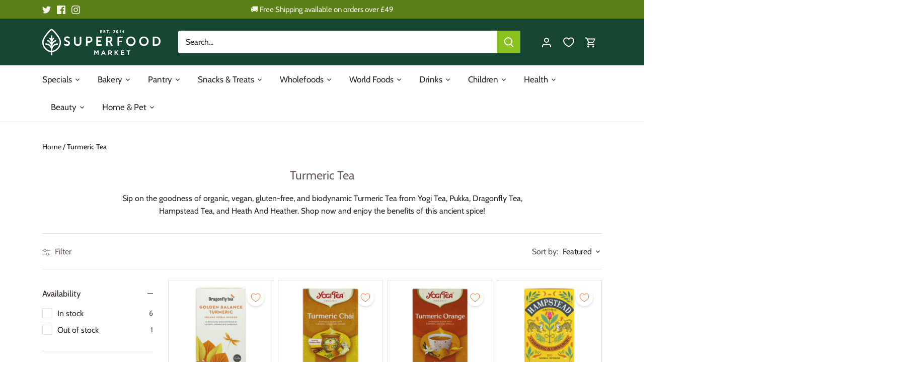

--- FILE ---
content_type: text/html; charset=utf-8
request_url: https://superfood-market.com/collections/turmeric-tea
body_size: 63438
content:
<!doctype html>
<html class="no-js" lang="en">
<head>
  <!-- Canopy 5.0.0 -->
  <meta name="facebook-domain-verification" content="13w3ur2m0tf4qux3isezc25t69r8sa" />

  <meta charset="utf-8" />
<meta name="viewport" content="width=device-width,initial-scale=1.0" />
<meta http-equiv="X-UA-Compatible" content="IE=edge">

<link rel="preconnect" href="https://cdn.shopify.com" crossorigin>
<link rel="preconnect" href="https://fonts.shopify.com" crossorigin>
<link rel="preconnect" href="https://monorail-edge.shopifysvc.com"><link rel="preload" as="font" href="//superfood-market.com/cdn/fonts/cabin/cabin_n4.cefc6494a78f87584a6f312fea532919154f66fe.woff2" type="font/woff2" crossorigin><link rel="preload" as="font" href="//superfood-market.com/cdn/fonts/cabin/cabin_n4.cefc6494a78f87584a6f312fea532919154f66fe.woff2" type="font/woff2" crossorigin><link rel="preload" as="font" href="//superfood-market.com/cdn/fonts/cabin/cabin_n4.cefc6494a78f87584a6f312fea532919154f66fe.woff2" type="font/woff2" crossorigin><link rel="preload" as="font" href="//superfood-market.com/cdn/fonts/cabin/cabin_n4.cefc6494a78f87584a6f312fea532919154f66fe.woff2" type="font/woff2" crossorigin>

<link fetchpriority="high"  rel="preload" href="//superfood-market.com/cdn/shop/t/41/assets/vendor.min.js?v=6527652103749180891698214197" as="script">
<link fetchpriority="high"  rel="preload" href="//superfood-market.com/cdn/shop/t/41/assets/theme.js?v=114098945143191177741698214197" as="script">


<link rel="canonical" href="https://superfood-market.com/collections/turmeric-tea" /><link rel="icon" href="//superfood-market.com/cdn/shop/files/juemU1K1.jpg?crop=center&height=48&v=1668630448&width=48" type="image/jpg"><title>Superfood Market - Discover the Best Turmeric Tea Collection Online</title><meta name="description" content="Sip on the goodness of organic, vegan, gluten-free, and biodynamic Turmeric Tea from Yogi Tea, Pukka, Dragonfly Tea, Hampstead Tea, and Heath And Heather. Shop now and enjoy the benefits of this ancient spice!">

  <meta name="theme-color" content="#5c8018">


  <style>
    @font-face {
  font-family: Cabin;
  font-weight: 400;
  font-style: normal;
  font-display: swap;
  src: url("//superfood-market.com/cdn/fonts/cabin/cabin_n4.cefc6494a78f87584a6f312fea532919154f66fe.woff2") format("woff2"),
       url("//superfood-market.com/cdn/fonts/cabin/cabin_n4.8c16611b00f59d27f4b27ce4328dfe514ce77517.woff") format("woff");
}

    @font-face {
  font-family: Cabin;
  font-weight: 700;
  font-style: normal;
  font-display: swap;
  src: url("//superfood-market.com/cdn/fonts/cabin/cabin_n7.255204a342bfdbc9ae2017bd4e6a90f8dbb2f561.woff2") format("woff2"),
       url("//superfood-market.com/cdn/fonts/cabin/cabin_n7.e2afa22a0d0f4b64da3569c990897429d40ff5c0.woff") format("woff");
}

    @font-face {
  font-family: Cabin;
  font-weight: 500;
  font-style: normal;
  font-display: swap;
  src: url("//superfood-market.com/cdn/fonts/cabin/cabin_n5.0250ac238cfbbff14d3c16fcc89f227ca95d5c6f.woff2") format("woff2"),
       url("//superfood-market.com/cdn/fonts/cabin/cabin_n5.46470cf25a90d766aece73a31a42bfd8ef7a470b.woff") format("woff");
}

    @font-face {
  font-family: Cabin;
  font-weight: 400;
  font-style: italic;
  font-display: swap;
  src: url("//superfood-market.com/cdn/fonts/cabin/cabin_i4.d89c1b32b09ecbc46c12781fcf7b2085f17c0be9.woff2") format("woff2"),
       url("//superfood-market.com/cdn/fonts/cabin/cabin_i4.0a521b11d0b69adfc41e22a263eec7c02aecfe99.woff") format("woff");
}

    @font-face {
  font-family: Cabin;
  font-weight: 700;
  font-style: italic;
  font-display: swap;
  src: url("//superfood-market.com/cdn/fonts/cabin/cabin_i7.ef2404c08a493e7ccbc92d8c39adf683f40e1fb5.woff2") format("woff2"),
       url("//superfood-market.com/cdn/fonts/cabin/cabin_i7.480421791818000fc8a5d4134822321b5d7964f8.woff") format("woff");
}

    @font-face {
  font-family: Cabin;
  font-weight: 400;
  font-style: normal;
  font-display: swap;
  src: url("//superfood-market.com/cdn/fonts/cabin/cabin_n4.cefc6494a78f87584a6f312fea532919154f66fe.woff2") format("woff2"),
       url("//superfood-market.com/cdn/fonts/cabin/cabin_n4.8c16611b00f59d27f4b27ce4328dfe514ce77517.woff") format("woff");
}

    @font-face {
  font-family: Cabin;
  font-weight: 400;
  font-style: normal;
  font-display: swap;
  src: url("//superfood-market.com/cdn/fonts/cabin/cabin_n4.cefc6494a78f87584a6f312fea532919154f66fe.woff2") format("woff2"),
       url("//superfood-market.com/cdn/fonts/cabin/cabin_n4.8c16611b00f59d27f4b27ce4328dfe514ce77517.woff") format("woff");
}

    @font-face {
  font-family: Cabin;
  font-weight: 400;
  font-style: normal;
  font-display: swap;
  src: url("//superfood-market.com/cdn/fonts/cabin/cabin_n4.cefc6494a78f87584a6f312fea532919154f66fe.woff2") format("woff2"),
       url("//superfood-market.com/cdn/fonts/cabin/cabin_n4.8c16611b00f59d27f4b27ce4328dfe514ce77517.woff") format("woff");
}

    @font-face {
  font-family: Cabin;
  font-weight: 600;
  font-style: normal;
  font-display: swap;
  src: url("//superfood-market.com/cdn/fonts/cabin/cabin_n6.c6b1e64927bbec1c65aab7077888fb033480c4f7.woff2") format("woff2"),
       url("//superfood-market.com/cdn/fonts/cabin/cabin_n6.6c2e65d54c893ad9f1390da3b810b8e6cf976a4f.woff") format("woff");
}

  </style>

  <link href="//superfood-market.com/cdn/shop/t/41/assets/styles.css?v=2130005678643030361759335167" rel="stylesheet" type="text/css" media="all" />

    

    

    <link fetchpriority="high" rel="preload"
    href="//superfood-market.com/cdn/shop/files/Christmas4.jpg?v=1698231864&width=1024"
    as="image">

    

    
    <link fetchpriority="high" rel="preload" href="https://www.google-analytics.com/analytics.js" as="script">
    <link fetchpriority="high" rel="preload" href="https://www.googletagmanager.com/gtag/js?id=G-KBFWSX9MDT" as="script">
    <link fetchpriority="high" rel="preload" href="https://connect.facebook.net/en_US/fbevents.js" as="script">
  <script>(function(w,d,t,r,u){var f,n,i;w[u]=w[u]||[],f=function(){var o={ti:"343190144", enableAutoSpaTracking: true};o.q=w[u],w[u]=new UET(o),w[u].push("pageLoad")},n=d.createElement(t),n.src=r,n.async=1,n.onload=n.onreadystatechange=function(){var s=this.readyState;s&&s!=="loaded"&&s!=="complete"||(f(),n.onload=n.onreadystatechange=null)},i=d.getElementsByTagName(t)[0],i.parentNode.insertBefore(n,i)})(window,document,"script","//bat.bing.com/bat.js","uetq");</script>

  

  <script>
    document.documentElement.className = document.documentElement.className.replace('no-js', 'js');
    window.theme = window.theme || {};
    
    theme.money_format_with_code_preference = "\u0026pound;{{amount}}";
    
    theme.money_format = "\u0026pound;{{amount}}";
    theme.customerIsLoggedIn = false;

    
      theme.shippingCalcMoneyFormat = "\u0026pound;{{amount}}";
    

    theme.strings = {
      previous: "Previous",
      next: "Next",
      close: "Close",
      addressError: "Error looking up that address",
      addressNoResults: "No results for that address",
      addressQueryLimit: "You have exceeded the Google API usage limit. Consider upgrading to a \u003ca href=\"https:\/\/developers.google.com\/maps\/premium\/usage-limits\"\u003ePremium Plan\u003c\/a\u003e.",
      authError: "There was a problem authenticating your Google Maps API Key.",
      shippingCalcSubmitButton: "Calculate shipping",
      shippingCalcSubmitButtonDisabled: "Calculating...",
      infiniteScrollCollectionLoading: "Loading more items...",
      infiniteScrollCollectionFinishedMsg : "No more items",
      infiniteScrollBlogLoading: "Loading more articles...",
      infiniteScrollBlogFinishedMsg : "No more articles",
      blogsShowTags: "Show tags",
      priceNonExistent: "Unavailable",
      buttonDefault: "Add to cart",
      buttonNoStock: "Out of stock",
      buttonNoVariant: "Unavailable",
      unitPriceSeparator: " \/ ",
      onlyXLeft: "[[ quantity ]] in stock",
      productAddingToCart: "Adding",
      productAddedToCart: "Added",
      quickbuyAdded: "Added to cart",
      cartSummary: "View cart",
      cartContinue: "Continue shopping",
      colorBoxPrevious: "Previous",
      colorBoxNext: "Next",
      colorBoxClose: "Close",
      imageSlider: "Image slider",
      confirmEmptyCart: "Are you sure you want to empty your cart?",
      inYourCart: "In your cart",
      removeFromCart: "Remove from cart",
      clearAll: "Clear all",
      layout_live_search_see_all: "See all results",
      general_quick_search_pages: "Pages",
      general_quick_search_no_results: "Sorry, we couldn\u0026#39;t find any results",
      products_labels_sold_out: "Sold Out",
      products_labels_sale: "Sale",
      maximumQuantity: "You can only have [quantity] in your cart",
      fullDetails: "Full details",
      cartConfirmRemove: "Are you sure you want to remove this item?"
    };

    theme.routes = {
      root_url: '/',
      account_url: '/account',
      account_login_url: '/account/login',
      account_logout_url: '/account/logout',
      account_recover_url: '/account/recover',
      account_register_url: '/account/register',
      account_addresses_url: '/account/addresses',
      collections_url: '/collections',
      all_products_collection_url: '/collections/all',
      search_url: '/search',
      cart_url: '/cart',
      cart_add_url: '/cart/add',
      cart_change_url: '/cart/change',
      cart_clear_url: '/cart/clear'
    };

    theme.scripts = {
      masonry: "\/\/superfood-market.com\/cdn\/shop\/t\/41\/assets\/masonry.v3.2.2.min.js?v=105873857886133394601698214197",
      jqueryInfiniteScroll: "\/\/superfood-market.com\/cdn\/shop\/t\/41\/assets\/jquery.infinitescroll.2.1.0.min.js?v=162864979201917639991698214197",
      underscore: "\/\/cdnjs.cloudflare.com\/ajax\/libs\/underscore.js\/1.6.0\/underscore-min.js",
      shopifyCommon: "\/\/superfood-market.com\/cdn\/shopifycloud\/storefront\/assets\/themes_support\/shopify_common-5f594365.js",
      jqueryCart: "\/\/superfood-market.com\/cdn\/shop\/t\/41\/assets\/shipping-calculator.v1.0.min.js?v=28654087271810100421698214197"
    };

    theme.settings = {
      cartType: "drawer-dynamic",
      openCartDrawerOnMob: true,
      quickBuyType: "in-page",
      superscriptDecimals: false,
      currencyCodeEnabled: false
    }
  </script>

    

  

  
  
    
    
    
    

  
  
    
    <script>window.performance && window.performance.mark && window.performance.mark('shopify.content_for_header.start');</script><meta name="google-site-verification" content="xZicFqyQ5hIWsv6TjpdabXUZRy3JkhyUI_2Ewr_fEbc">
<meta name="facebook-domain-verification" content="13w3ur2m0tf4qux3isezc25t69r8sa">
<meta id="shopify-digital-wallet" name="shopify-digital-wallet" content="/8636984/digital_wallets/dialog">
<meta name="shopify-checkout-api-token" content="99214a2bad3488fe64d063beae9d62fe">
<meta id="in-context-paypal-metadata" data-shop-id="8636984" data-venmo-supported="false" data-environment="production" data-locale="en_US" data-paypal-v4="true" data-currency="GBP">
<link rel="alternate" type="application/atom+xml" title="Feed" href="/collections/turmeric-tea.atom" />
<link rel="alternate" type="application/json+oembed" href="https://superfood-market.com/collections/turmeric-tea.oembed">
<script async="async" src="/checkouts/internal/preloads.js?locale=en-GB"></script>
<script id="shopify-features" type="application/json">{"accessToken":"99214a2bad3488fe64d063beae9d62fe","betas":["rich-media-storefront-analytics"],"domain":"superfood-market.com","predictiveSearch":true,"shopId":8636984,"locale":"en"}</script>
<script>var Shopify = Shopify || {};
Shopify.shop = "superfood-market.myshopify.com";
Shopify.locale = "en";
Shopify.currency = {"active":"GBP","rate":"1.0"};
Shopify.country = "GB";
Shopify.theme = {"name":"CURRENT THEME_CUSTOMIZED_ScottM 1st-draft","id":133133041825,"schema_name":"Canopy","schema_version":"5.0.0","theme_store_id":null,"role":"main"};
Shopify.theme.handle = "null";
Shopify.theme.style = {"id":null,"handle":null};
Shopify.cdnHost = "superfood-market.com/cdn";
Shopify.routes = Shopify.routes || {};
Shopify.routes.root = "/";</script>
<script type="module">!function(o){(o.Shopify=o.Shopify||{}).modules=!0}(window);</script>
<script>!function(o){function n(){var o=[];function n(){o.push(Array.prototype.slice.apply(arguments))}return n.q=o,n}var t=o.Shopify=o.Shopify||{};t.loadFeatures=n(),t.autoloadFeatures=n()}(window);</script>
<script id="shop-js-analytics" type="application/json">{"pageType":"collection"}</script>
<script defer="defer" async type="module" src="//superfood-market.com/cdn/shopifycloud/shop-js/modules/v2/client.init-shop-cart-sync_C5BV16lS.en.esm.js"></script>
<script defer="defer" async type="module" src="//superfood-market.com/cdn/shopifycloud/shop-js/modules/v2/chunk.common_CygWptCX.esm.js"></script>
<script type="module">
  await import("//superfood-market.com/cdn/shopifycloud/shop-js/modules/v2/client.init-shop-cart-sync_C5BV16lS.en.esm.js");
await import("//superfood-market.com/cdn/shopifycloud/shop-js/modules/v2/chunk.common_CygWptCX.esm.js");

  window.Shopify.SignInWithShop?.initShopCartSync?.({"fedCMEnabled":true,"windoidEnabled":true});

</script>
<script>(function() {
  var isLoaded = false;
  function asyncLoad() {
    if (isLoaded) return;
    isLoaded = true;
    var urls = ["","https:\/\/zooomyapps.com\/morelikethis\/ZooomyRelatedOrderCapture.js?shop=superfood-market.myshopify.com","https:\/\/zooomyapps.com\/morelikethis\/RelatedOrder.js?shop=superfood-market.myshopify.com","","","\/\/searchserverapi.com\/widgets\/shopify\/init.js?a=7H9k3R0P5I\u0026shop=superfood-market.myshopify.com"];
    for (var i = 0; i < urls.length; i++) {
      var s = document.createElement('script');
      s.type = 'text/javascript';
      s.async = true;
      s.src = urls[i];
      var x = document.getElementsByTagName('script')[0];
      x.parentNode.insertBefore(s, x);
    }
  };
  if(window.attachEvent) {
    window.attachEvent('onload', asyncLoad);
  } else {
    window.addEventListener('load', asyncLoad, false);
  }
})();</script>
<script id="__st">var __st={"a":8636984,"offset":0,"reqid":"9a6cd6de-7ff1-4c4e-8467-dd9af5911750-1768608351","pageurl":"superfood-market.com\/collections\/turmeric-tea","u":"4d55400dd233","p":"collection","rtyp":"collection","rid":296240775329};</script>
<script>window.ShopifyPaypalV4VisibilityTracking = true;</script>
<script id="captcha-bootstrap">!function(){'use strict';const t='contact',e='account',n='new_comment',o=[[t,t],['blogs',n],['comments',n],[t,'customer']],c=[[e,'customer_login'],[e,'guest_login'],[e,'recover_customer_password'],[e,'create_customer']],r=t=>t.map((([t,e])=>`form[action*='/${t}']:not([data-nocaptcha='true']) input[name='form_type'][value='${e}']`)).join(','),a=t=>()=>t?[...document.querySelectorAll(t)].map((t=>t.form)):[];function s(){const t=[...o],e=r(t);return a(e)}const i='password',u='form_key',d=['recaptcha-v3-token','g-recaptcha-response','h-captcha-response',i],f=()=>{try{return window.sessionStorage}catch{return}},m='__shopify_v',_=t=>t.elements[u];function p(t,e,n=!1){try{const o=window.sessionStorage,c=JSON.parse(o.getItem(e)),{data:r}=function(t){const{data:e,action:n}=t;return t[m]||n?{data:e,action:n}:{data:t,action:n}}(c);for(const[e,n]of Object.entries(r))t.elements[e]&&(t.elements[e].value=n);n&&o.removeItem(e)}catch(o){console.error('form repopulation failed',{error:o})}}const l='form_type',E='cptcha';function T(t){t.dataset[E]=!0}const w=window,h=w.document,L='Shopify',v='ce_forms',y='captcha';let A=!1;((t,e)=>{const n=(g='f06e6c50-85a8-45c8-87d0-21a2b65856fe',I='https://cdn.shopify.com/shopifycloud/storefront-forms-hcaptcha/ce_storefront_forms_captcha_hcaptcha.v1.5.2.iife.js',D={infoText:'Protected by hCaptcha',privacyText:'Privacy',termsText:'Terms'},(t,e,n)=>{const o=w[L][v],c=o.bindForm;if(c)return c(t,g,e,D).then(n);var r;o.q.push([[t,g,e,D],n]),r=I,A||(h.body.append(Object.assign(h.createElement('script'),{id:'captcha-provider',async:!0,src:r})),A=!0)});var g,I,D;w[L]=w[L]||{},w[L][v]=w[L][v]||{},w[L][v].q=[],w[L][y]=w[L][y]||{},w[L][y].protect=function(t,e){n(t,void 0,e),T(t)},Object.freeze(w[L][y]),function(t,e,n,w,h,L){const[v,y,A,g]=function(t,e,n){const i=e?o:[],u=t?c:[],d=[...i,...u],f=r(d),m=r(i),_=r(d.filter((([t,e])=>n.includes(e))));return[a(f),a(m),a(_),s()]}(w,h,L),I=t=>{const e=t.target;return e instanceof HTMLFormElement?e:e&&e.form},D=t=>v().includes(t);t.addEventListener('submit',(t=>{const e=I(t);if(!e)return;const n=D(e)&&!e.dataset.hcaptchaBound&&!e.dataset.recaptchaBound,o=_(e),c=g().includes(e)&&(!o||!o.value);(n||c)&&t.preventDefault(),c&&!n&&(function(t){try{if(!f())return;!function(t){const e=f();if(!e)return;const n=_(t);if(!n)return;const o=n.value;o&&e.removeItem(o)}(t);const e=Array.from(Array(32),(()=>Math.random().toString(36)[2])).join('');!function(t,e){_(t)||t.append(Object.assign(document.createElement('input'),{type:'hidden',name:u})),t.elements[u].value=e}(t,e),function(t,e){const n=f();if(!n)return;const o=[...t.querySelectorAll(`input[type='${i}']`)].map((({name:t})=>t)),c=[...d,...o],r={};for(const[a,s]of new FormData(t).entries())c.includes(a)||(r[a]=s);n.setItem(e,JSON.stringify({[m]:1,action:t.action,data:r}))}(t,e)}catch(e){console.error('failed to persist form',e)}}(e),e.submit())}));const S=(t,e)=>{t&&!t.dataset[E]&&(n(t,e.some((e=>e===t))),T(t))};for(const o of['focusin','change'])t.addEventListener(o,(t=>{const e=I(t);D(e)&&S(e,y())}));const B=e.get('form_key'),M=e.get(l),P=B&&M;t.addEventListener('DOMContentLoaded',(()=>{const t=y();if(P)for(const e of t)e.elements[l].value===M&&p(e,B);[...new Set([...A(),...v().filter((t=>'true'===t.dataset.shopifyCaptcha))])].forEach((e=>S(e,t)))}))}(h,new URLSearchParams(w.location.search),n,t,e,['guest_login'])})(!0,!0)}();</script>
<script integrity="sha256-4kQ18oKyAcykRKYeNunJcIwy7WH5gtpwJnB7kiuLZ1E=" data-source-attribution="shopify.loadfeatures" defer="defer" src="//superfood-market.com/cdn/shopifycloud/storefront/assets/storefront/load_feature-a0a9edcb.js" crossorigin="anonymous"></script>
<script data-source-attribution="shopify.dynamic_checkout.dynamic.init">var Shopify=Shopify||{};Shopify.PaymentButton=Shopify.PaymentButton||{isStorefrontPortableWallets:!0,init:function(){window.Shopify.PaymentButton.init=function(){};var t=document.createElement("script");t.src="https://superfood-market.com/cdn/shopifycloud/portable-wallets/latest/portable-wallets.en.js",t.type="module",document.head.appendChild(t)}};
</script>
<script data-source-attribution="shopify.dynamic_checkout.buyer_consent">
  function portableWalletsHideBuyerConsent(e){var t=document.getElementById("shopify-buyer-consent"),n=document.getElementById("shopify-subscription-policy-button");t&&n&&(t.classList.add("hidden"),t.setAttribute("aria-hidden","true"),n.removeEventListener("click",e))}function portableWalletsShowBuyerConsent(e){var t=document.getElementById("shopify-buyer-consent"),n=document.getElementById("shopify-subscription-policy-button");t&&n&&(t.classList.remove("hidden"),t.removeAttribute("aria-hidden"),n.addEventListener("click",e))}window.Shopify?.PaymentButton&&(window.Shopify.PaymentButton.hideBuyerConsent=portableWalletsHideBuyerConsent,window.Shopify.PaymentButton.showBuyerConsent=portableWalletsShowBuyerConsent);
</script>
<script data-source-attribution="shopify.dynamic_checkout.cart.bootstrap">document.addEventListener("DOMContentLoaded",(function(){function t(){return document.querySelector("shopify-accelerated-checkout-cart, shopify-accelerated-checkout")}if(t())Shopify.PaymentButton.init();else{new MutationObserver((function(e,n){t()&&(Shopify.PaymentButton.init(),n.disconnect())})).observe(document.body,{childList:!0,subtree:!0})}}));
</script>
<script id='scb4127' type='text/javascript' async='' src='https://superfood-market.com/cdn/shopifycloud/privacy-banner/storefront-banner.js'></script><link id="shopify-accelerated-checkout-styles" rel="stylesheet" media="screen" href="https://superfood-market.com/cdn/shopifycloud/portable-wallets/latest/accelerated-checkout-backwards-compat.css" crossorigin="anonymous">
<style id="shopify-accelerated-checkout-cart">
        #shopify-buyer-consent {
  margin-top: 1em;
  display: inline-block;
  width: 100%;
}

#shopify-buyer-consent.hidden {
  display: none;
}

#shopify-subscription-policy-button {
  background: none;
  border: none;
  padding: 0;
  text-decoration: underline;
  font-size: inherit;
  cursor: pointer;
}

#shopify-subscription-policy-button::before {
  box-shadow: none;
}

      </style>

<script>window.performance && window.performance.mark && window.performance.mark('shopify.content_for_header.end');</script>
    
  
  
    
  
  
  
  
  
    
  
  
  
    









  

  <!-- "snippets/shogun-head.liquid" was not rendered, the associated app was uninstalled -->
  <script>

// Function to load Trustpilot scripts
function loadDelayedScripts() {
    // Array of script sources to load
    var scriptSources = [
        "https://widget.trustpilot.com/bootstrap/v5/tp.widget.sync.bootstrap.min.js?shop=superfood-market.myshopify.com",
        "https://ecommplugins-scripts.trustpilot.com/v2.1/js/header.min.js?settings=eyJrZXkiOiJQdnZoRDQ3eU9XN0oxS0E4IiwicyI6InNrdSJ9\u0026shop=superfood-market.myshopify.com"
        // Add more script URLs to load if needed
    ];

    // Loop through the script sources and create script elements
    scriptSources.forEach(function(src) {
        // Create a new script element
        var script = document.createElement('script');
        // Set the src attribute of the script
        script.src = src;
        // Append the script element to the document body
        document.body.appendChild(script);
    });

    // Remove the event listeners to ensure the scripts are loaded only once
    document.removeEventListener('click', loadDelayedScripts);
    document.removeEventListener('scroll', loadDelayedScripts);
    document.removeEventListener('keydown', loadDelayedScripts);
}

// Attach event listeners for click, scroll, and keydown (tab) events
document.addEventListener('click', loadDelayedScripts);
document.addEventListener('scroll', loadDelayedScripts);
document.addEventListener('keydown', loadDelayedScripts);

</script>
<meta name="msvalidate.01" content="7B35471C160664820CD75930491C10AF" />

  
<meta property="og:image" content="https://cdn.shopify.com/s/files/1/0863/6984/files/SFM-very_landscape-Est_2014-Pantone_355_2e767843-0b99-4485-9de7-6ebf506980d1.png?height=628&pad_color=fff&v=1679665179&width=1200" />
<meta property="og:image:secure_url" content="https://cdn.shopify.com/s/files/1/0863/6984/files/SFM-very_landscape-Est_2014-Pantone_355_2e767843-0b99-4485-9de7-6ebf506980d1.png?height=628&pad_color=fff&v=1679665179&width=1200" />
<meta property="og:image:width" content="1200" />
<meta property="og:image:height" content="628" />
<link href="https://monorail-edge.shopifysvc.com" rel="dns-prefetch">
<script>(function(){if ("sendBeacon" in navigator && "performance" in window) {try {var session_token_from_headers = performance.getEntriesByType('navigation')[0].serverTiming.find(x => x.name == '_s').description;} catch {var session_token_from_headers = undefined;}var session_cookie_matches = document.cookie.match(/_shopify_s=([^;]*)/);var session_token_from_cookie = session_cookie_matches && session_cookie_matches.length === 2 ? session_cookie_matches[1] : "";var session_token = session_token_from_headers || session_token_from_cookie || "";function handle_abandonment_event(e) {var entries = performance.getEntries().filter(function(entry) {return /monorail-edge.shopifysvc.com/.test(entry.name);});if (!window.abandonment_tracked && entries.length === 0) {window.abandonment_tracked = true;var currentMs = Date.now();var navigation_start = performance.timing.navigationStart;var payload = {shop_id: 8636984,url: window.location.href,navigation_start,duration: currentMs - navigation_start,session_token,page_type: "collection"};window.navigator.sendBeacon("https://monorail-edge.shopifysvc.com/v1/produce", JSON.stringify({schema_id: "online_store_buyer_site_abandonment/1.1",payload: payload,metadata: {event_created_at_ms: currentMs,event_sent_at_ms: currentMs}}));}}window.addEventListener('pagehide', handle_abandonment_event);}}());</script>
<script id="web-pixels-manager-setup">(function e(e,d,r,n,o){if(void 0===o&&(o={}),!Boolean(null===(a=null===(i=window.Shopify)||void 0===i?void 0:i.analytics)||void 0===a?void 0:a.replayQueue)){var i,a;window.Shopify=window.Shopify||{};var t=window.Shopify;t.analytics=t.analytics||{};var s=t.analytics;s.replayQueue=[],s.publish=function(e,d,r){return s.replayQueue.push([e,d,r]),!0};try{self.performance.mark("wpm:start")}catch(e){}var l=function(){var e={modern:/Edge?\/(1{2}[4-9]|1[2-9]\d|[2-9]\d{2}|\d{4,})\.\d+(\.\d+|)|Firefox\/(1{2}[4-9]|1[2-9]\d|[2-9]\d{2}|\d{4,})\.\d+(\.\d+|)|Chrom(ium|e)\/(9{2}|\d{3,})\.\d+(\.\d+|)|(Maci|X1{2}).+ Version\/(15\.\d+|(1[6-9]|[2-9]\d|\d{3,})\.\d+)([,.]\d+|)( \(\w+\)|)( Mobile\/\w+|) Safari\/|Chrome.+OPR\/(9{2}|\d{3,})\.\d+\.\d+|(CPU[ +]OS|iPhone[ +]OS|CPU[ +]iPhone|CPU IPhone OS|CPU iPad OS)[ +]+(15[._]\d+|(1[6-9]|[2-9]\d|\d{3,})[._]\d+)([._]\d+|)|Android:?[ /-](13[3-9]|1[4-9]\d|[2-9]\d{2}|\d{4,})(\.\d+|)(\.\d+|)|Android.+Firefox\/(13[5-9]|1[4-9]\d|[2-9]\d{2}|\d{4,})\.\d+(\.\d+|)|Android.+Chrom(ium|e)\/(13[3-9]|1[4-9]\d|[2-9]\d{2}|\d{4,})\.\d+(\.\d+|)|SamsungBrowser\/([2-9]\d|\d{3,})\.\d+/,legacy:/Edge?\/(1[6-9]|[2-9]\d|\d{3,})\.\d+(\.\d+|)|Firefox\/(5[4-9]|[6-9]\d|\d{3,})\.\d+(\.\d+|)|Chrom(ium|e)\/(5[1-9]|[6-9]\d|\d{3,})\.\d+(\.\d+|)([\d.]+$|.*Safari\/(?![\d.]+ Edge\/[\d.]+$))|(Maci|X1{2}).+ Version\/(10\.\d+|(1[1-9]|[2-9]\d|\d{3,})\.\d+)([,.]\d+|)( \(\w+\)|)( Mobile\/\w+|) Safari\/|Chrome.+OPR\/(3[89]|[4-9]\d|\d{3,})\.\d+\.\d+|(CPU[ +]OS|iPhone[ +]OS|CPU[ +]iPhone|CPU IPhone OS|CPU iPad OS)[ +]+(10[._]\d+|(1[1-9]|[2-9]\d|\d{3,})[._]\d+)([._]\d+|)|Android:?[ /-](13[3-9]|1[4-9]\d|[2-9]\d{2}|\d{4,})(\.\d+|)(\.\d+|)|Mobile Safari.+OPR\/([89]\d|\d{3,})\.\d+\.\d+|Android.+Firefox\/(13[5-9]|1[4-9]\d|[2-9]\d{2}|\d{4,})\.\d+(\.\d+|)|Android.+Chrom(ium|e)\/(13[3-9]|1[4-9]\d|[2-9]\d{2}|\d{4,})\.\d+(\.\d+|)|Android.+(UC? ?Browser|UCWEB|U3)[ /]?(15\.([5-9]|\d{2,})|(1[6-9]|[2-9]\d|\d{3,})\.\d+)\.\d+|SamsungBrowser\/(5\.\d+|([6-9]|\d{2,})\.\d+)|Android.+MQ{2}Browser\/(14(\.(9|\d{2,})|)|(1[5-9]|[2-9]\d|\d{3,})(\.\d+|))(\.\d+|)|K[Aa][Ii]OS\/(3\.\d+|([4-9]|\d{2,})\.\d+)(\.\d+|)/},d=e.modern,r=e.legacy,n=navigator.userAgent;return n.match(d)?"modern":n.match(r)?"legacy":"unknown"}(),u="modern"===l?"modern":"legacy",c=(null!=n?n:{modern:"",legacy:""})[u],f=function(e){return[e.baseUrl,"/wpm","/b",e.hashVersion,"modern"===e.buildTarget?"m":"l",".js"].join("")}({baseUrl:d,hashVersion:r,buildTarget:u}),m=function(e){var d=e.version,r=e.bundleTarget,n=e.surface,o=e.pageUrl,i=e.monorailEndpoint;return{emit:function(e){var a=e.status,t=e.errorMsg,s=(new Date).getTime(),l=JSON.stringify({metadata:{event_sent_at_ms:s},events:[{schema_id:"web_pixels_manager_load/3.1",payload:{version:d,bundle_target:r,page_url:o,status:a,surface:n,error_msg:t},metadata:{event_created_at_ms:s}}]});if(!i)return console&&console.warn&&console.warn("[Web Pixels Manager] No Monorail endpoint provided, skipping logging."),!1;try{return self.navigator.sendBeacon.bind(self.navigator)(i,l)}catch(e){}var u=new XMLHttpRequest;try{return u.open("POST",i,!0),u.setRequestHeader("Content-Type","text/plain"),u.send(l),!0}catch(e){return console&&console.warn&&console.warn("[Web Pixels Manager] Got an unhandled error while logging to Monorail."),!1}}}}({version:r,bundleTarget:l,surface:e.surface,pageUrl:self.location.href,monorailEndpoint:e.monorailEndpoint});try{o.browserTarget=l,function(e){var d=e.src,r=e.async,n=void 0===r||r,o=e.onload,i=e.onerror,a=e.sri,t=e.scriptDataAttributes,s=void 0===t?{}:t,l=document.createElement("script"),u=document.querySelector("head"),c=document.querySelector("body");if(l.async=n,l.src=d,a&&(l.integrity=a,l.crossOrigin="anonymous"),s)for(var f in s)if(Object.prototype.hasOwnProperty.call(s,f))try{l.dataset[f]=s[f]}catch(e){}if(o&&l.addEventListener("load",o),i&&l.addEventListener("error",i),u)u.appendChild(l);else{if(!c)throw new Error("Did not find a head or body element to append the script");c.appendChild(l)}}({src:f,async:!0,onload:function(){if(!function(){var e,d;return Boolean(null===(d=null===(e=window.Shopify)||void 0===e?void 0:e.analytics)||void 0===d?void 0:d.initialized)}()){var d=window.webPixelsManager.init(e)||void 0;if(d){var r=window.Shopify.analytics;r.replayQueue.forEach((function(e){var r=e[0],n=e[1],o=e[2];d.publishCustomEvent(r,n,o)})),r.replayQueue=[],r.publish=d.publishCustomEvent,r.visitor=d.visitor,r.initialized=!0}}},onerror:function(){return m.emit({status:"failed",errorMsg:"".concat(f," has failed to load")})},sri:function(e){var d=/^sha384-[A-Za-z0-9+/=]+$/;return"string"==typeof e&&d.test(e)}(c)?c:"",scriptDataAttributes:o}),m.emit({status:"loading"})}catch(e){m.emit({status:"failed",errorMsg:(null==e?void 0:e.message)||"Unknown error"})}}})({shopId: 8636984,storefrontBaseUrl: "https://superfood-market.com",extensionsBaseUrl: "https://extensions.shopifycdn.com/cdn/shopifycloud/web-pixels-manager",monorailEndpoint: "https://monorail-edge.shopifysvc.com/unstable/produce_batch",surface: "storefront-renderer",enabledBetaFlags: ["2dca8a86"],webPixelsConfigList: [{"id":"2066612601","configuration":"{\"subdomain\": \"superfood-market\"}","eventPayloadVersion":"v1","runtimeContext":"STRICT","scriptVersion":"69e1bed23f1568abe06fb9d113379033","type":"APP","apiClientId":1615517,"privacyPurposes":["ANALYTICS","MARKETING","SALE_OF_DATA"],"dataSharingAdjustments":{"protectedCustomerApprovalScopes":["read_customer_address","read_customer_email","read_customer_name","read_customer_personal_data","read_customer_phone"]}},{"id":"571375777","configuration":"{\"config\":\"{\\\"pixel_id\\\":\\\"G-KBFWSX9MDT\\\",\\\"target_country\\\":\\\"GB\\\",\\\"gtag_events\\\":[{\\\"type\\\":\\\"begin_checkout\\\",\\\"action_label\\\":[\\\"G-KBFWSX9MDT\\\",\\\"AW-802896855\\\/cWfhCIyjgOEDENf37P4C\\\"]},{\\\"type\\\":\\\"search\\\",\\\"action_label\\\":[\\\"G-KBFWSX9MDT\\\",\\\"AW-802896855\\\/nzzICI-jgOEDENf37P4C\\\"]},{\\\"type\\\":\\\"view_item\\\",\\\"action_label\\\":[\\\"G-KBFWSX9MDT\\\",\\\"AW-802896855\\\/PuXTCIajgOEDENf37P4C\\\",\\\"MC-H61V4KDQML\\\"]},{\\\"type\\\":\\\"purchase\\\",\\\"action_label\\\":[\\\"G-KBFWSX9MDT\\\",\\\"AW-802896855\\\/pF8XCIOjgOEDENf37P4C\\\",\\\"MC-H61V4KDQML\\\"]},{\\\"type\\\":\\\"page_view\\\",\\\"action_label\\\":[\\\"G-KBFWSX9MDT\\\",\\\"AW-802896855\\\/53n1CICjgOEDENf37P4C\\\",\\\"MC-H61V4KDQML\\\"]},{\\\"type\\\":\\\"add_payment_info\\\",\\\"action_label\\\":[\\\"G-KBFWSX9MDT\\\",\\\"AW-802896855\\\/LvH5CJKjgOEDENf37P4C\\\"]},{\\\"type\\\":\\\"add_to_cart\\\",\\\"action_label\\\":[\\\"G-KBFWSX9MDT\\\",\\\"AW-802896855\\\/K1WNCImjgOEDENf37P4C\\\"]}],\\\"enable_monitoring_mode\\\":false}\"}","eventPayloadVersion":"v1","runtimeContext":"OPEN","scriptVersion":"b2a88bafab3e21179ed38636efcd8a93","type":"APP","apiClientId":1780363,"privacyPurposes":[],"dataSharingAdjustments":{"protectedCustomerApprovalScopes":["read_customer_address","read_customer_email","read_customer_name","read_customer_personal_data","read_customer_phone"]}},{"id":"187531425","configuration":"{\"pixel_id\":\"826242482175151\",\"pixel_type\":\"facebook_pixel\",\"metaapp_system_user_token\":\"-\"}","eventPayloadVersion":"v1","runtimeContext":"OPEN","scriptVersion":"ca16bc87fe92b6042fbaa3acc2fbdaa6","type":"APP","apiClientId":2329312,"privacyPurposes":["ANALYTICS","MARKETING","SALE_OF_DATA"],"dataSharingAdjustments":{"protectedCustomerApprovalScopes":["read_customer_address","read_customer_email","read_customer_name","read_customer_personal_data","read_customer_phone"]}},{"id":"114262177","configuration":"{\"apiKey\":\"7H9k3R0P5I\", \"host\":\"searchserverapi.com\"}","eventPayloadVersion":"v1","runtimeContext":"STRICT","scriptVersion":"5559ea45e47b67d15b30b79e7c6719da","type":"APP","apiClientId":578825,"privacyPurposes":["ANALYTICS"],"dataSharingAdjustments":{"protectedCustomerApprovalScopes":["read_customer_personal_data"]}},{"id":"36274337","configuration":"{\"myshopifyDomain\":\"superfood-market.myshopify.com\"}","eventPayloadVersion":"v1","runtimeContext":"STRICT","scriptVersion":"23b97d18e2aa74363140dc29c9284e87","type":"APP","apiClientId":2775569,"privacyPurposes":["ANALYTICS","MARKETING","SALE_OF_DATA"],"dataSharingAdjustments":{"protectedCustomerApprovalScopes":["read_customer_address","read_customer_email","read_customer_name","read_customer_phone","read_customer_personal_data"]}},{"id":"204505465","eventPayloadVersion":"1","runtimeContext":"LAX","scriptVersion":"2","type":"CUSTOM","privacyPurposes":["SALE_OF_DATA"],"name":"Google Ads Tracking"},{"id":"shopify-app-pixel","configuration":"{}","eventPayloadVersion":"v1","runtimeContext":"STRICT","scriptVersion":"0450","apiClientId":"shopify-pixel","type":"APP","privacyPurposes":["ANALYTICS","MARKETING"]},{"id":"shopify-custom-pixel","eventPayloadVersion":"v1","runtimeContext":"LAX","scriptVersion":"0450","apiClientId":"shopify-pixel","type":"CUSTOM","privacyPurposes":["ANALYTICS","MARKETING"]}],isMerchantRequest: false,initData: {"shop":{"name":"Superfood Market","paymentSettings":{"currencyCode":"GBP"},"myshopifyDomain":"superfood-market.myshopify.com","countryCode":"GB","storefrontUrl":"https:\/\/superfood-market.com"},"customer":null,"cart":null,"checkout":null,"productVariants":[],"purchasingCompany":null},},"https://superfood-market.com/cdn","fcfee988w5aeb613cpc8e4bc33m6693e112",{"modern":"","legacy":""},{"shopId":"8636984","storefrontBaseUrl":"https:\/\/superfood-market.com","extensionBaseUrl":"https:\/\/extensions.shopifycdn.com\/cdn\/shopifycloud\/web-pixels-manager","surface":"storefront-renderer","enabledBetaFlags":"[\"2dca8a86\"]","isMerchantRequest":"false","hashVersion":"fcfee988w5aeb613cpc8e4bc33m6693e112","publish":"custom","events":"[[\"page_viewed\",{}],[\"collection_viewed\",{\"collection\":{\"id\":\"296240775329\",\"title\":\"Turmeric Tea\",\"productVariants\":[{\"price\":{\"amount\":3.23,\"currencyCode\":\"GBP\"},\"product\":{\"title\":\"Dragonfly Tea | Golden Balance Turmeric Tea - Turmeric, Aniseed, Cardamom | 20 bags\",\"vendor\":\"Dragonfly Tea\",\"id\":\"7700891140257\",\"untranslatedTitle\":\"Dragonfly Tea | Golden Balance Turmeric Tea - Turmeric, Aniseed, Cardamom | 20 bags\",\"url\":\"\/products\/caozd-dragonfly-tea-golden-balance-turmeric-tea-turmeric-aniseed-cardamom-20-bags\",\"type\":\"Herb \u0026 Fruit Tea Infusions\"},\"id\":\"43021228343457\",\"image\":{\"src\":\"\/\/superfood-market.com\/cdn\/shop\/files\/393ba72d-20d7-48dc-9cc5-4ed704350063.jpg?v=1720187432\"},\"sku\":\"CAOZD\",\"title\":\"1 x 20 BAGS\",\"untranslatedTitle\":\"1 x 20 BAGS\"},{\"price\":{\"amount\":2.94,\"currencyCode\":\"GBP\"},\"product\":{\"title\":\"Yogi Tea | Turmeric Chai - Turmeric, Cinnamon, Ginger | 17 bags\",\"vendor\":\"Yogi Tea\",\"id\":\"7700912603297\",\"untranslatedTitle\":\"Yogi Tea | Turmeric Chai - Turmeric, Cinnamon, Ginger | 17 bags\",\"url\":\"\/products\/caooq-yogi-tea-turmeric-chai-turmeric-cinnamon-ginger-17-bags\",\"type\":\"Herb \u0026 Fruit Tea Infusions\"},\"id\":\"43021250691233\",\"image\":{\"src\":\"\/\/superfood-market.com\/cdn\/shop\/files\/405043d2-7b1b-4c94-9639-16d345fc9fbc.jpg?v=1720187770\"},\"sku\":\"CAOOQ\",\"title\":\"1 x 17 BAGS\",\"untranslatedTitle\":\"1 x 17 BAGS\"},{\"price\":{\"amount\":2.94,\"currencyCode\":\"GBP\"},\"product\":{\"title\":\"Yogi Tea | Turmeric Orange - Turmeric, Cinnamon, Ginger | 17 bags\",\"vendor\":\"Yogi Tea\",\"id\":\"7700912701601\",\"untranslatedTitle\":\"Yogi Tea | Turmeric Orange - Turmeric, Cinnamon, Ginger | 17 bags\",\"url\":\"\/products\/caoqf-yogi-tea-turmeric-orange-turmeric-cinnamon-ginger-17-bags\",\"type\":\"Herb \u0026 Fruit Tea Infusions\"},\"id\":\"43021250789537\",\"image\":{\"src\":\"\/\/superfood-market.com\/cdn\/shop\/products\/8695e3b6-810f-4485-bf64-d5db92496f52.jpg?v=1683732501\"},\"sku\":\"CAOQF\",\"title\":\"1 x 17 BAGS\",\"untranslatedTitle\":\"1 x 17 BAGS\"},{\"price\":{\"amount\":3.99,\"currencyCode\":\"GBP\"},\"product\":{\"title\":\"Hampstead Tea | Turmeric with Cinnamon - Turmeric, Ginger, Cinnamon | 20 bags\",\"vendor\":\"Hampstead Tea\",\"id\":\"7700933247137\",\"untranslatedTitle\":\"Hampstead Tea | Turmeric with Cinnamon - Turmeric, Ginger, Cinnamon | 20 bags\",\"url\":\"\/products\/cbljo-hampstead-tea-turmeric-with-cinnamon-turmeric-ginger-cinnamon-20-bags\",\"type\":\"Herb \u0026 Fruit Tea Infusions\"},\"id\":\"43021271007393\",\"image\":{\"src\":\"\/\/superfood-market.com\/cdn\/shop\/products\/89a2d567-5adb-4d38-879b-dd77c32f24f3.jpg?v=1683734777\"},\"sku\":\"CBLJO\",\"title\":\"1 x 20 BAGS\",\"untranslatedTitle\":\"1 x 20 BAGS\"},{\"price\":{\"amount\":3.81,\"currencyCode\":\"GBP\"},\"product\":{\"title\":\"Heath And Heather | Turmeric Root Brew - string, tag and envelope | 20 bags\",\"vendor\":\"Heath And Heather\",\"id\":\"7700943995041\",\"untranslatedTitle\":\"Heath And Heather | Turmeric Root Brew - string, tag and envelope | 20 bags\",\"url\":\"\/products\/caozp-heath-and-heather-turmeric-root-brew-string-tag-and-envelope-20-bags\",\"type\":\"Herb \u0026 Fruit Tea Infusions\"},\"id\":\"43021285032097\",\"image\":{\"src\":\"\/\/superfood-market.com\/cdn\/shop\/products\/73b539b1-6a02-4795-b0a5-20575ea8e6f5.jpg?v=1683733053\"},\"sku\":\"CAOZP\",\"title\":\"1 x 20 BAGS\",\"untranslatedTitle\":\"1 x 20 BAGS\"},{\"price\":{\"amount\":5.23,\"currencyCode\":\"GBP\"},\"product\":{\"title\":\"Pukka | Turmeric Active - Turmeric, Ginger \u0026 Galangal | 20 bags\",\"vendor\":\"Pukka\",\"id\":\"7700951204001\",\"untranslatedTitle\":\"Pukka | Turmeric Active - Turmeric, Ginger \u0026 Galangal | 20 bags\",\"url\":\"\/products\/caopm-pukka-turmeric-active-turmeric-ginger-galangal-20-bags\",\"type\":\"Herb \u0026 Fruit Tea Infusions\"},\"id\":\"43021293584545\",\"image\":{\"src\":\"\/\/superfood-market.com\/cdn\/shop\/files\/f6a8a199-1fd7-446b-a3b5-3645e615e261.jpg?v=1720188766\"},\"sku\":\"CAOPM\",\"title\":\"1 x 20 BAGS\",\"untranslatedTitle\":\"1 x 20 BAGS\"},{\"price\":{\"amount\":0.0,\"currencyCode\":\"GBP\"},\"product\":{\"title\":\"Higher Living | Rooibos Turmeric | 20g\",\"vendor\":\"Higher Living\",\"id\":\"8089411223713\",\"untranslatedTitle\":\"Higher Living | Rooibos Turmeric | 20g\",\"url\":\"\/products\/cbsjn-higher-living-rooibos-turmeric-20g\",\"type\":\"Teas\"},\"id\":\"56283884519801\",\"image\":{\"src\":\"\/\/superfood-market.com\/cdn\/shop\/files\/Turmericnew.png?v=1743515606\"},\"sku\":null,\"title\":\"Default Title\",\"untranslatedTitle\":\"Default Title\"}]}}]]"});</script><script>
  window.ShopifyAnalytics = window.ShopifyAnalytics || {};
  window.ShopifyAnalytics.meta = window.ShopifyAnalytics.meta || {};
  window.ShopifyAnalytics.meta.currency = 'GBP';
  var meta = {"products":[{"id":7700891140257,"gid":"gid:\/\/shopify\/Product\/7700891140257","vendor":"Dragonfly Tea","type":"Herb \u0026 Fruit Tea Infusions","handle":"caozd-dragonfly-tea-golden-balance-turmeric-tea-turmeric-aniseed-cardamom-20-bags","variants":[{"id":43021228343457,"price":323,"name":"Dragonfly Tea | Golden Balance Turmeric Tea - Turmeric, Aniseed, Cardamom | 20 bags - 1 x 20 BAGS","public_title":"1 x 20 BAGS","sku":"CAOZD"},{"id":43052836225185,"price":647,"name":"Dragonfly Tea | Golden Balance Turmeric Tea - Turmeric, Aniseed, Cardamom | 20 bags - 2 x 20 BAGS [Half case - Save 5%]","public_title":"2 x 20 BAGS [Half case - Save 5%]","sku":"CAOZD\/2.00\/"},{"id":43052836257953,"price":1294,"name":"Dragonfly Tea | Golden Balance Turmeric Tea - Turmeric, Aniseed, Cardamom | 20 bags - 4 x 20 BAGS [Full Case - Save 7%]","public_title":"4 x 20 BAGS [Full Case - Save 7%]","sku":"CAOZD\/4.00\/"}],"remote":false},{"id":7700912603297,"gid":"gid:\/\/shopify\/Product\/7700912603297","vendor":"Yogi Tea","type":"Herb \u0026 Fruit Tea Infusions","handle":"caooq-yogi-tea-turmeric-chai-turmeric-cinnamon-ginger-17-bags","variants":[{"id":43021250691233,"price":294,"name":"Yogi Tea | Turmeric Chai - Turmeric, Cinnamon, Ginger | 17 bags - 1 x 17 BAGS","public_title":"1 x 17 BAGS","sku":"CAOOQ"},{"id":43052858048673,"price":587,"name":"Yogi Tea | Turmeric Chai - Turmeric, Cinnamon, Ginger | 17 bags - 2 x 17 BAGS [Multi Pack - Save 5%]","public_title":"2 x 17 BAGS [Multi Pack - Save 5%]","sku":"CAOOQ\/2.00\/"},{"id":43052858081441,"price":881,"name":"Yogi Tea | Turmeric Chai - Turmeric, Cinnamon, Ginger | 17 bags - 3 x 17 BAGS [Half case - Save 7%]","public_title":"3 x 17 BAGS [Half case - Save 7%]","sku":"CAOOQ\/3.00\/"},{"id":43052858114209,"price":1762,"name":"Yogi Tea | Turmeric Chai - Turmeric, Cinnamon, Ginger | 17 bags - 6 x 17 BAGS [Full Case - Save 9%]","public_title":"6 x 17 BAGS [Full Case - Save 9%]","sku":"CAOOQ\/6.00\/"}],"remote":false},{"id":7700912701601,"gid":"gid:\/\/shopify\/Product\/7700912701601","vendor":"Yogi Tea","type":"Herb \u0026 Fruit Tea Infusions","handle":"caoqf-yogi-tea-turmeric-orange-turmeric-cinnamon-ginger-17-bags","variants":[{"id":43021250789537,"price":294,"name":"Yogi Tea | Turmeric Orange - Turmeric, Cinnamon, Ginger | 17 bags - 1 x 17 BAGS","public_title":"1 x 17 BAGS","sku":"CAOQF"},{"id":43052858146977,"price":587,"name":"Yogi Tea | Turmeric Orange - Turmeric, Cinnamon, Ginger | 17 bags - 2 x 17 BAGS [Multi Pack - Save 5%]","public_title":"2 x 17 BAGS [Multi Pack - Save 5%]","sku":"CAOQF\/2.00\/"},{"id":43052858179745,"price":881,"name":"Yogi Tea | Turmeric Orange - Turmeric, Cinnamon, Ginger | 17 bags - 3 x 17 BAGS [Half case - Save 7%]","public_title":"3 x 17 BAGS [Half case - Save 7%]","sku":"CAOQF\/3.00\/"},{"id":43052858212513,"price":1762,"name":"Yogi Tea | Turmeric Orange - Turmeric, Cinnamon, Ginger | 17 bags - 6 x 17 BAGS [Full Case - Save 9%]","public_title":"6 x 17 BAGS [Full Case - Save 9%]","sku":"CAOQF\/6.00\/"}],"remote":false},{"id":7700933247137,"gid":"gid:\/\/shopify\/Product\/7700933247137","vendor":"Hampstead Tea","type":"Herb \u0026 Fruit Tea Infusions","handle":"cbljo-hampstead-tea-turmeric-with-cinnamon-turmeric-ginger-cinnamon-20-bags","variants":[{"id":43021271007393,"price":399,"name":"Hampstead Tea | Turmeric with Cinnamon - Turmeric, Ginger, Cinnamon | 20 bags - 1 x 20 BAGS","public_title":"1 x 20 BAGS","sku":"CBLJO"},{"id":43052878823585,"price":799,"name":"Hampstead Tea | Turmeric with Cinnamon - Turmeric, Ginger, Cinnamon | 20 bags - 2 x 20 BAGS [Half case - Save 5%]","public_title":"2 x 20 BAGS [Half case - Save 5%]","sku":"CBLJO\/2.00\/"},{"id":43052878856353,"price":1597,"name":"Hampstead Tea | Turmeric with Cinnamon - Turmeric, Ginger, Cinnamon | 20 bags - 4 x 20 BAGS [Full Case - Save 7%]","public_title":"4 x 20 BAGS [Full Case - Save 7%]","sku":"CBLJO\/4.00\/"}],"remote":false},{"id":7700943995041,"gid":"gid:\/\/shopify\/Product\/7700943995041","vendor":"Heath And Heather","type":"Herb \u0026 Fruit Tea Infusions","handle":"caozp-heath-and-heather-turmeric-root-brew-string-tag-and-envelope-20-bags","variants":[{"id":43021285032097,"price":381,"name":"Heath And Heather | Turmeric Root Brew - string, tag and envelope | 20 bags - 1 x 20 BAGS","public_title":"1 x 20 BAGS","sku":"CAOZP"},{"id":43052900188321,"price":762,"name":"Heath And Heather | Turmeric Root Brew - string, tag and envelope | 20 bags - 2 x 20 BAGS [Multi Pack - Save 4%]","public_title":"2 x 20 BAGS [Multi Pack - Save 4%]","sku":"CAOZP\/2.00\/"},{"id":43052900221089,"price":1143,"name":"Heath And Heather | Turmeric Root Brew - string, tag and envelope | 20 bags - 3 x 20 BAGS [Half case - Save 6%]","public_title":"3 x 20 BAGS [Half case - Save 6%]","sku":"CAOZP\/3.00\/"},{"id":43052900253857,"price":2287,"name":"Heath And Heather | Turmeric Root Brew - string, tag and envelope | 20 bags - 6 x 20 BAGS [Full Case - Save 7%]","public_title":"6 x 20 BAGS [Full Case - Save 7%]","sku":"CAOZP\/6.00\/"}],"remote":false},{"id":7700951204001,"gid":"gid:\/\/shopify\/Product\/7700951204001","vendor":"Pukka","type":"Herb \u0026 Fruit Tea Infusions","handle":"caopm-pukka-turmeric-active-turmeric-ginger-galangal-20-bags","variants":[{"id":43021293584545,"price":523,"name":"Pukka | Turmeric Active - Turmeric, Ginger \u0026 Galangal | 20 bags - 1 x 20 BAGS","public_title":"1 x 20 BAGS","sku":"CAOPM"},{"id":43052919980193,"price":1046,"name":"Pukka | Turmeric Active - Turmeric, Ginger \u0026 Galangal | 20 bags - 2 x 20 BAGS [Half case - Save 3%]","public_title":"2 x 20 BAGS [Half case - Save 3%]","sku":"CAOPM\/2.00\/"},{"id":43052920012961,"price":2092,"name":"Pukka | Turmeric Active - Turmeric, Ginger \u0026 Galangal | 20 bags - 4 x 20 BAGS [Full Case - Save 5%]","public_title":"4 x 20 BAGS [Full Case - Save 5%]","sku":"CAOPM\/4.00\/"}],"remote":false},{"id":8089411223713,"gid":"gid:\/\/shopify\/Product\/8089411223713","vendor":"Higher Living","type":"Teas","handle":"cbsjn-higher-living-rooibos-turmeric-20g","variants":[{"id":56283884519801,"price":0,"name":"Higher Living | Rooibos Turmeric | 20g","public_title":null,"sku":null}],"remote":false}],"page":{"pageType":"collection","resourceType":"collection","resourceId":296240775329,"requestId":"9a6cd6de-7ff1-4c4e-8467-dd9af5911750-1768608351"}};
  for (var attr in meta) {
    window.ShopifyAnalytics.meta[attr] = meta[attr];
  }
</script>
<script class="analytics">
  (function () {
    var customDocumentWrite = function(content) {
      var jquery = null;

      if (window.jQuery) {
        jquery = window.jQuery;
      } else if (window.Checkout && window.Checkout.$) {
        jquery = window.Checkout.$;
      }

      if (jquery) {
        jquery('body').append(content);
      }
    };

    var hasLoggedConversion = function(token) {
      if (token) {
        return document.cookie.indexOf('loggedConversion=' + token) !== -1;
      }
      return false;
    }

    var setCookieIfConversion = function(token) {
      if (token) {
        var twoMonthsFromNow = new Date(Date.now());
        twoMonthsFromNow.setMonth(twoMonthsFromNow.getMonth() + 2);

        document.cookie = 'loggedConversion=' + token + '; expires=' + twoMonthsFromNow;
      }
    }

    var trekkie = window.ShopifyAnalytics.lib = window.trekkie = window.trekkie || [];
    if (trekkie.integrations) {
      return;
    }
    trekkie.methods = [
      'identify',
      'page',
      'ready',
      'track',
      'trackForm',
      'trackLink'
    ];
    trekkie.factory = function(method) {
      return function() {
        var args = Array.prototype.slice.call(arguments);
        args.unshift(method);
        trekkie.push(args);
        return trekkie;
      };
    };
    for (var i = 0; i < trekkie.methods.length; i++) {
      var key = trekkie.methods[i];
      trekkie[key] = trekkie.factory(key);
    }
    trekkie.load = function(config) {
      trekkie.config = config || {};
      trekkie.config.initialDocumentCookie = document.cookie;
      var first = document.getElementsByTagName('script')[0];
      var script = document.createElement('script');
      script.type = 'text/javascript';
      script.onerror = function(e) {
        var scriptFallback = document.createElement('script');
        scriptFallback.type = 'text/javascript';
        scriptFallback.onerror = function(error) {
                var Monorail = {
      produce: function produce(monorailDomain, schemaId, payload) {
        var currentMs = new Date().getTime();
        var event = {
          schema_id: schemaId,
          payload: payload,
          metadata: {
            event_created_at_ms: currentMs,
            event_sent_at_ms: currentMs
          }
        };
        return Monorail.sendRequest("https://" + monorailDomain + "/v1/produce", JSON.stringify(event));
      },
      sendRequest: function sendRequest(endpointUrl, payload) {
        // Try the sendBeacon API
        if (window && window.navigator && typeof window.navigator.sendBeacon === 'function' && typeof window.Blob === 'function' && !Monorail.isIos12()) {
          var blobData = new window.Blob([payload], {
            type: 'text/plain'
          });

          if (window.navigator.sendBeacon(endpointUrl, blobData)) {
            return true;
          } // sendBeacon was not successful

        } // XHR beacon

        var xhr = new XMLHttpRequest();

        try {
          xhr.open('POST', endpointUrl);
          xhr.setRequestHeader('Content-Type', 'text/plain');
          xhr.send(payload);
        } catch (e) {
          console.log(e);
        }

        return false;
      },
      isIos12: function isIos12() {
        return window.navigator.userAgent.lastIndexOf('iPhone; CPU iPhone OS 12_') !== -1 || window.navigator.userAgent.lastIndexOf('iPad; CPU OS 12_') !== -1;
      }
    };
    Monorail.produce('monorail-edge.shopifysvc.com',
      'trekkie_storefront_load_errors/1.1',
      {shop_id: 8636984,
      theme_id: 133133041825,
      app_name: "storefront",
      context_url: window.location.href,
      source_url: "//superfood-market.com/cdn/s/trekkie.storefront.cd680fe47e6c39ca5d5df5f0a32d569bc48c0f27.min.js"});

        };
        scriptFallback.async = true;
        scriptFallback.src = '//superfood-market.com/cdn/s/trekkie.storefront.cd680fe47e6c39ca5d5df5f0a32d569bc48c0f27.min.js';
        first.parentNode.insertBefore(scriptFallback, first);
      };
      script.async = true;
      script.src = '//superfood-market.com/cdn/s/trekkie.storefront.cd680fe47e6c39ca5d5df5f0a32d569bc48c0f27.min.js';
      first.parentNode.insertBefore(script, first);
    };
    trekkie.load(
      {"Trekkie":{"appName":"storefront","development":false,"defaultAttributes":{"shopId":8636984,"isMerchantRequest":null,"themeId":133133041825,"themeCityHash":"11908093407719878662","contentLanguage":"en","currency":"GBP","eventMetadataId":"38c81798-4970-4c48-bff1-ab96ef49ba91"},"isServerSideCookieWritingEnabled":true,"monorailRegion":"shop_domain","enabledBetaFlags":["65f19447"]},"Session Attribution":{},"S2S":{"facebookCapiEnabled":true,"source":"trekkie-storefront-renderer","apiClientId":580111}}
    );

    var loaded = false;
    trekkie.ready(function() {
      if (loaded) return;
      loaded = true;

      window.ShopifyAnalytics.lib = window.trekkie;

      var originalDocumentWrite = document.write;
      document.write = customDocumentWrite;
      try { window.ShopifyAnalytics.merchantGoogleAnalytics.call(this); } catch(error) {};
      document.write = originalDocumentWrite;

      window.ShopifyAnalytics.lib.page(null,{"pageType":"collection","resourceType":"collection","resourceId":296240775329,"requestId":"9a6cd6de-7ff1-4c4e-8467-dd9af5911750-1768608351","shopifyEmitted":true});

      var match = window.location.pathname.match(/checkouts\/(.+)\/(thank_you|post_purchase)/)
      var token = match? match[1]: undefined;
      if (!hasLoggedConversion(token)) {
        setCookieIfConversion(token);
        window.ShopifyAnalytics.lib.track("Viewed Product Category",{"currency":"GBP","category":"Collection: turmeric-tea","collectionName":"turmeric-tea","collectionId":296240775329,"nonInteraction":true},undefined,undefined,{"shopifyEmitted":true});
      }
    });


        var eventsListenerScript = document.createElement('script');
        eventsListenerScript.async = true;
        eventsListenerScript.src = "//superfood-market.com/cdn/shopifycloud/storefront/assets/shop_events_listener-3da45d37.js";
        document.getElementsByTagName('head')[0].appendChild(eventsListenerScript);

})();</script>
  <script>
  if (!window.ga || (window.ga && typeof window.ga !== 'function')) {
    window.ga = function ga() {
      (window.ga.q = window.ga.q || []).push(arguments);
      if (window.Shopify && window.Shopify.analytics && typeof window.Shopify.analytics.publish === 'function') {
        window.Shopify.analytics.publish("ga_stub_called", {}, {sendTo: "google_osp_migration"});
      }
      console.error("Shopify's Google Analytics stub called with:", Array.from(arguments), "\nSee https://help.shopify.com/manual/promoting-marketing/pixels/pixel-migration#google for more information.");
    };
    if (window.Shopify && window.Shopify.analytics && typeof window.Shopify.analytics.publish === 'function') {
      window.Shopify.analytics.publish("ga_stub_initialized", {}, {sendTo: "google_osp_migration"});
    }
  }
</script>
<script
  defer
  src="https://superfood-market.com/cdn/shopifycloud/perf-kit/shopify-perf-kit-3.0.4.min.js"
  data-application="storefront-renderer"
  data-shop-id="8636984"
  data-render-region="gcp-us-east1"
  data-page-type="collection"
  data-theme-instance-id="133133041825"
  data-theme-name="Canopy"
  data-theme-version="5.0.0"
  data-monorail-region="shop_domain"
  data-resource-timing-sampling-rate="10"
  data-shs="true"
  data-shs-beacon="true"
  data-shs-export-with-fetch="true"
  data-shs-logs-sample-rate="1"
  data-shs-beacon-endpoint="https://superfood-market.com/api/collect"
></script>
</head><body class="template-collection  "
      data-cc-animate-timeout="80">


  <script>
    document.body.classList.add("cc-animate-enabled");
  </script>


<a class="skip-link visually-hidden" href="#content">Skip to content</a>

<div id="shopify-section-cart-drawer" class="shopify-section">
<div data-section-type="cart-drawer"><div id="cart-summary" class="cart-summary cart-summary--empty cart-summary--drawer-dynamic ">
    <div class="cart-summary__inner" aria-live="polite">
      <a class="cart-summary__close toggle-cart-summary" href="#">
        <svg fill="#000000" height="24" viewBox="0 0 24 24" width="24" xmlns="http://www.w3.org/2000/svg">
  <title>Left</title>
  <path d="M15.41 16.09l-4.58-4.59 4.58-4.59L14 5.5l-6 6 6 6z"/><path d="M0-.5h24v24H0z" fill="none"/>
</svg>
        <span class="beside-svg">Continue shopping</span>
      </a>

      <div class="cart-summary__header cart-summary__section">
        <h5 class="cart-summary__title">Your Order</h5>
        
      </div>

      
        <div class="cart-summary__empty">
          <div class="cart-summary__section">
            <p>You have no items in your cart</p>
          </div>
        </div>
      

      
<div class="cart-summary__promo-products-title cart-summary__section  border-top">
            <h6 class="cart-summary__item-list-header__title" id="cart-summary-promo-heading">You might like</h6>
            
          </div>

          <div class="cart-summary__promo-products ">
            <div class="cart-summary__section"><div class="cart-summary-item">
                          <div class="cart-summary-item__image">
                            <a href="/products/cawme-tonys-fairtrade-milk-chocolate-1x-50g">
                              

                              

                                <img src="//superfood-market.com/cdn/shop/files/af23984e-767a-4671-8fdc-56ef72c78f15.jpg?v=1720185262&amp;width=200" alt="Tony&#39;s Chocolonely | Fairtrade Milk Chocolate | 50g" srcset="//superfood-market.com/cdn/shop/files/af23984e-767a-4671-8fdc-56ef72c78f15.jpg?v=1720185262&amp;width=180 180w, //superfood-market.com/cdn/shop/files/af23984e-767a-4671-8fdc-56ef72c78f15.jpg?v=1720185262&amp;width=200 200w" width="200" height="200" loading="lazy" sizes="(min-width: 400px) 200px, 78.75vw" style="width: 200px" class="rimage__image">


                            </a>
                          </div>
                          <div class="cart-summary-item__detail">
                            <div class="cart-summary-item__title-variant">
                              <a class="cart-summary-item__title" href="/products/cawme-tonys-fairtrade-milk-chocolate-1x-50g">Tony's Chocolonely | Fairtrade Milk Chocolate | 50g</a></div>

                            <div class="cart-summary-item__price">
                              
                                <span class="from">From</span>
                              

                              
                                <span class="cart-summary-item__price-current theme-money">&pound;2.26
</span>
                              

                            </div>

                            
                              <div class="product-form">
                                
                                  <a class="quick-buy btn" href="/products/cawme-tonys-fairtrade-milk-chocolate-1x-50g" data-product-id="7542723412129">Show options</a>
                                  <script type="text/template" class="quickbuy-placeholder-template" data-product-id="7542723412129">
<div class="quickbuy-form placeholder">
  <span class="loading-spinner"></span>
</div>
</script>

                                
                              </div>
                            
                          </div>
                        </div><div class="cart-summary-item">
                          <div class="cart-summary-item__image">
                            <a href="/products/cajxz-meridian-peanut-butter-crunchy-1x-1kg">
                              

                              

                                <img src="//superfood-market.com/cdn/shop/files/5ddb4aa6-c186-42fc-8f98-7bbf34b84e12.jpg?v=1720182655&amp;width=200" alt="Meridian Peanut Butter Crunchy: 100% nuts, vegan, no added salt, naturally sweetened. Perfect for toast, smoothies, and baking." srcset="//superfood-market.com/cdn/shop/files/5ddb4aa6-c186-42fc-8f98-7bbf34b84e12.jpg?v=1720182655&amp;width=180 180w, //superfood-market.com/cdn/shop/files/5ddb4aa6-c186-42fc-8f98-7bbf34b84e12.jpg?v=1720182655&amp;width=200 200w" width="200" height="200" loading="lazy" sizes="(min-width: 400px) 200px, 78.75vw" style="width: 200px" class="rimage__image">


                            </a>
                          </div>
                          <div class="cart-summary-item__detail">
                            <div class="cart-summary-item__title-variant">
                              <a class="cart-summary-item__title" href="/products/cajxz-meridian-peanut-butter-crunchy-1x-1kg">Meridian | Peanut Butter Crunchy | 1KG</a></div>

                            <div class="cart-summary-item__price">
                              
                                <span class="from">From</span>
                              

                              
                                <span class="cart-summary-item__price-current theme-money">&pound;7.84
</span>
                              

                            </div>

                            
                              <div class="product-form">
                                
                                  <a class="quick-buy btn" href="/products/cajxz-meridian-peanut-butter-crunchy-1x-1kg" data-product-id="7542567993505">Show options</a>
                                  <script type="text/template" class="quickbuy-placeholder-template" data-product-id="7542567993505">
<div class="quickbuy-form placeholder">
  <span class="loading-spinner"></span>
</div>
</script>

                                
                              </div>
                            
                          </div>
                        </div></div>
          </div>
      

      
        <div class="cart-summary__promo cart-summary__section border-top">
          <div class="cart-promo ">
            
              <a href="https://superfood-market.com/collections/home-lifestyle-household">
            

            
              <div class="rimage-outer-wrapper" style="max-width: 500px">
  <div class="rimage-wrapper lazyload--placeholder" style="padding-top:40.0%">
    
    


        <img src="//superfood-market.com/cdn/shop/files/Untitled_500_x_200_px_3.png?v=1679909005&amp;width=400" alt="" srcset="//superfood-market.com/cdn/shop/files/Untitled_500_x_200_px_3.png?v=1679909005&amp;width=200 200w, //superfood-market.com/cdn/shop/files/Untitled_500_x_200_px_3.png?v=1679909005&amp;width=300 300w, //superfood-market.com/cdn/shop/files/Untitled_500_x_200_px_3.png?v=1679909005&amp;width=400 400w" width="400" height="160" loading="lazy" style="object-fit: cover" class="rimage__image">

    
  </div>
</div>


            

            
              <div class="image-overlay overlay">
                <div class="inner">
                  
                    <h5 class="cart-promo__heading">NATURALLY</h5>
                  
                  
                    <div class="cart-promo__subheading">better cleaning</div>
                  
                </div>
              </div>
            

            
              </a>
            
          </div>
        </div>
      
    </div>
    <script type="application/json" id="LimitedCartJson">
      {
        "items": []
      }
    </script>
  </div><!-- /#cart-summary -->
</div>



</div>

<div id="page-wrap">
  <div id="page-wrap-inner">
    <a id="page-overlay" href="#" aria-controls="mobile-nav" aria-label="Close navigation"></a>

    <div id="page-wrap-content">
      <div id="shopify-section-announcement-bar" class="shopify-section section-announcement-bar"><div class="announcement-bar " data-cc-animate data-section-type="announcement-bar">
				<div class="container">
					<div class="announcement-bar__inner">
<div class="toolbar-social announcement-bar__spacer desktop-only">
									

  <div class="social-links ">
    <ul class="social-links__list">
      
        <li><a aria-label="Twitter" class="twitter" target="_blank" rel="noopener" href="https://twitter.com/superfoodmarket"><svg width="48px" height="40px" viewBox="0 0 48 40" version="1.1" xmlns="http://www.w3.org/2000/svg" xmlns:xlink="http://www.w3.org/1999/xlink">
    <title>Twitter</title>
    <defs></defs>
    <g stroke="none" stroke-width="1" fill="none" fill-rule="evenodd">
        <g transform="translate(-240.000000, -299.000000)" fill="#000000">
            <path d="M288,303.735283 C286.236309,304.538462 284.337383,305.081618 282.345483,305.324305 C284.379644,304.076201 285.940482,302.097147 286.675823,299.739617 C284.771263,300.895269 282.666667,301.736006 280.418384,302.18671 C278.626519,300.224991 276.065504,299 273.231203,299 C267.796443,299 263.387216,303.521488 263.387216,309.097508 C263.387216,309.88913 263.471738,310.657638 263.640782,311.397255 C255.456242,310.975442 248.201444,306.959552 243.341433,300.843265 C242.493397,302.339834 242.008804,304.076201 242.008804,305.925244 C242.008804,309.426869 243.747139,312.518238 246.389857,314.329722 C244.778306,314.280607 243.256911,313.821235 241.9271,313.070061 L241.9271,313.194294 C241.9271,318.08848 245.322064,322.17082 249.8299,323.095341 C249.004402,323.33225 248.133826,323.450704 247.235077,323.450704 C246.601162,323.450704 245.981335,323.390033 245.381229,323.271578 C246.634971,327.28169 250.269414,330.2026 254.580032,330.280607 C251.210424,332.99061 246.961789,334.605634 242.349709,334.605634 C241.555203,334.605634 240.769149,334.559408 240,334.466956 C244.358514,337.327194 249.53689,339 255.095615,339 C273.211481,339 283.114633,323.615385 283.114633,310.270495 C283.114633,309.831347 283.106181,309.392199 283.089276,308.961719 C285.013559,307.537378 286.684275,305.760563 288,303.735283"></path>
        </g>
        <g transform="translate(-1332.000000, -476.000000)"></g>
    </g>
</svg></a></li>
      
      
        <li><a aria-label="Facebook" class="facebook" target="_blank" rel="noopener" href="https://www.facebook.com/thesuperfoodmarket/"><svg width="48px" height="48px" viewBox="0 0 48 48" version="1.1" xmlns="http://www.w3.org/2000/svg" xmlns:xlink="http://www.w3.org/1999/xlink">
    <title>Facebook</title>
    <defs></defs>
    <g stroke="none" stroke-width="1" fill="none" fill-rule="evenodd">
        <g transform="translate(-325.000000, -295.000000)" fill="#000000">
            <path d="M350.638355,343 L327.649232,343 C326.185673,343 325,341.813592 325,340.350603 L325,297.649211 C325,296.18585 326.185859,295 327.649232,295 L370.350955,295 C371.813955,295 373,296.18585 373,297.649211 L373,340.350603 C373,341.813778 371.813769,343 370.350955,343 L358.119305,343 L358.119305,324.411755 L364.358521,324.411755 L365.292755,317.167586 L358.119305,317.167586 L358.119305,312.542641 C358.119305,310.445287 358.701712,309.01601 361.70929,309.01601 L365.545311,309.014333 L365.545311,302.535091 C364.881886,302.446808 362.604784,302.24957 359.955552,302.24957 C354.424834,302.24957 350.638355,305.625526 350.638355,311.825209 L350.638355,317.167586 L344.383122,317.167586 L344.383122,324.411755 L350.638355,324.411755 L350.638355,343 L350.638355,343 Z"></path>
        </g>
        <g transform="translate(-1417.000000, -472.000000)"></g>
    </g>
</svg></a></li>
      
      
        <li><a aria-label="Instagram" class="instagram" target="_blank" rel="noopener" href="https://www.instagram.com/superfood_market/"><svg width="48px" height="48px" viewBox="0 0 48 48" version="1.1" xmlns="http://www.w3.org/2000/svg" xmlns:xlink="http://www.w3.org/1999/xlink">
    <title>Instagram</title>
    <defs></defs>
    <g stroke="none" stroke-width="1" fill="none" fill-rule="evenodd">
        <g transform="translate(-642.000000, -295.000000)" fill="#000000">
            <path d="M666.000048,295 C659.481991,295 658.664686,295.027628 656.104831,295.144427 C653.550311,295.260939 651.805665,295.666687 650.279088,296.260017 C648.700876,296.873258 647.362454,297.693897 646.028128,299.028128 C644.693897,300.362454 643.873258,301.700876 643.260017,303.279088 C642.666687,304.805665 642.260939,306.550311 642.144427,309.104831 C642.027628,311.664686 642,312.481991 642,319.000048 C642,325.518009 642.027628,326.335314 642.144427,328.895169 C642.260939,331.449689 642.666687,333.194335 643.260017,334.720912 C643.873258,336.299124 644.693897,337.637546 646.028128,338.971872 C647.362454,340.306103 648.700876,341.126742 650.279088,341.740079 C651.805665,342.333313 653.550311,342.739061 656.104831,342.855573 C658.664686,342.972372 659.481991,343 666.000048,343 C672.518009,343 673.335314,342.972372 675.895169,342.855573 C678.449689,342.739061 680.194335,342.333313 681.720912,341.740079 C683.299124,341.126742 684.637546,340.306103 685.971872,338.971872 C687.306103,337.637546 688.126742,336.299124 688.740079,334.720912 C689.333313,333.194335 689.739061,331.449689 689.855573,328.895169 C689.972372,326.335314 690,325.518009 690,319.000048 C690,312.481991 689.972372,311.664686 689.855573,309.104831 C689.739061,306.550311 689.333313,304.805665 688.740079,303.279088 C688.126742,301.700876 687.306103,300.362454 685.971872,299.028128 C684.637546,297.693897 683.299124,296.873258 681.720912,296.260017 C680.194335,295.666687 678.449689,295.260939 675.895169,295.144427 C673.335314,295.027628 672.518009,295 666.000048,295 Z M666.000048,299.324317 C672.40826,299.324317 673.167356,299.348801 675.69806,299.464266 C678.038036,299.570966 679.308818,299.961946 680.154513,300.290621 C681.274771,300.725997 682.074262,301.246066 682.91405,302.08595 C683.753934,302.925738 684.274003,303.725229 684.709379,304.845487 C685.038054,305.691182 685.429034,306.961964 685.535734,309.30194 C685.651199,311.832644 685.675683,312.59174 685.675683,319.000048 C685.675683,325.40826 685.651199,326.167356 685.535734,328.69806 C685.429034,331.038036 685.038054,332.308818 684.709379,333.154513 C684.274003,334.274771 683.753934,335.074262 682.91405,335.91405 C682.074262,336.753934 681.274771,337.274003 680.154513,337.709379 C679.308818,338.038054 678.038036,338.429034 675.69806,338.535734 C673.167737,338.651199 672.408736,338.675683 666.000048,338.675683 C659.591264,338.675683 658.832358,338.651199 656.30194,338.535734 C653.961964,338.429034 652.691182,338.038054 651.845487,337.709379 C650.725229,337.274003 649.925738,336.753934 649.08595,335.91405 C648.246161,335.074262 647.725997,334.274771 647.290621,333.154513 C646.961946,332.308818 646.570966,331.038036 646.464266,328.69806 C646.348801,326.167356 646.324317,325.40826 646.324317,319.000048 C646.324317,312.59174 646.348801,311.832644 646.464266,309.30194 C646.570966,306.961964 646.961946,305.691182 647.290621,304.845487 C647.725997,303.725229 648.246066,302.925738 649.08595,302.08595 C649.925738,301.246066 650.725229,300.725997 651.845487,300.290621 C652.691182,299.961946 653.961964,299.570966 656.30194,299.464266 C658.832644,299.348801 659.59174,299.324317 666.000048,299.324317 Z M666.000048,306.675683 C659.193424,306.675683 653.675683,312.193424 653.675683,319.000048 C653.675683,325.806576 659.193424,331.324317 666.000048,331.324317 C672.806576,331.324317 678.324317,325.806576 678.324317,319.000048 C678.324317,312.193424 672.806576,306.675683 666.000048,306.675683 Z M666.000048,327 C661.581701,327 658,323.418299 658,319.000048 C658,314.581701 661.581701,311 666.000048,311 C670.418299,311 674,314.581701 674,319.000048 C674,323.418299 670.418299,327 666.000048,327 Z M681.691284,306.188768 C681.691284,307.779365 680.401829,309.068724 678.811232,309.068724 C677.22073,309.068724 675.931276,307.779365 675.931276,306.188768 C675.931276,304.598171 677.22073,303.308716 678.811232,303.308716 C680.401829,303.308716 681.691284,304.598171 681.691284,306.188768 Z"></path>
        </g>
        <g transform="translate(-1734.000000, -472.000000)"></g>
    </g>
</svg></a></li>
      
      
      
      
      
      
      
      
      
      
      
      

      
    </ul>
  </div>


								</div><div class="announcement-bar__text"><span class="announcement-bar__text__inner">🚚 Free Shipping available on orders over £49</span></div><div class="localization localization--header announcement-bar__spacer">
								<form method="post" action="/localization" id="localization_form_header" accept-charset="UTF-8" class="selectors-form" enctype="multipart/form-data"><input type="hidden" name="form_type" value="localization" /><input type="hidden" name="utf8" value="✓" /><input type="hidden" name="_method" value="put" /><input type="hidden" name="return_to" value="/collections/turmeric-tea" /></form>
							</div></div>
				</div>
			</div>
</div>
      <div id="shopify-section-header" class="shopify-section section-header"><style data-shopify>.logo img {
		width: 170px;
  }

  @media (min-width: 768px) {
		.logo img {
				width: 235px;
		}
  }.section-header {
			 position: -webkit-sticky;
			 position: sticky;
			 top: 0;
		}</style>
  

  

  <div class="header-container" data-section-type="header" itemscope itemtype="http://schema.org/Organization" data-cc-animate data-is-sticky="true"><div class="page-header layout-left using-compact-mobile-logo">
      <div class="toolbar-container">
        <div class="container">
          <div id="toolbar" class="toolbar cf
        	toolbar--two-cols-xs
					toolbar--two-cols
			    toolbar--text-box-large">

            <div class="toolbar-left 
						">
              <div class="mobile-toolbar">
                <a class="toggle-mob-nav" href="#" aria-controls="mobile-nav" aria-label="Open navigation">
                  <span></span>
                  <span></span>
                  <span></span>
                </a>
              </div><div class="toolbar-logo">
                    
    <div class="logo align-left">
      <meta itemprop="name" content="Superfood Market">
      
        
        <a href="/" itemprop="url">
          <img src="//superfood-market.com/cdn/shop/files/SFM-very_landscape-Est_2014-White_d4be80e2-6959-4a92-8e18-5811eab135da_470x.png?v=1698062214"
							 width="3999"
							 height="895"
               
               alt="" itemprop="logo"/>

          
        </a>
      
    </div>
  
                  </div>
            </div>

            

            <div class="toolbar-right ">
              
                <div class="toolbar-links">
                  
<div class="main-search
			
			
				main-search--text-box-large
			"

         data-live-search="true"
         data-live-search-price="true"
         data-live-search-vendor="true"
         data-live-search-meta="true"
         data-show-sold-out-label="true"
         data-show-sale-label="true">

      <div class="main-search__container ">
        <form class="main-search__form" action="/search" method="get" autocomplete="off">
          <input type="hidden" name="type" value="product,page" />
          <input type="hidden" name="options[prefix]" value="last" />
          <input class="main-search__input" type="text" name="q" autocomplete="off" value="" placeholder="Search..." aria-label="Search Store" />
					
          <button type="submit" aria-label="Submit"><svg width="19px" height="21px" viewBox="0 0 19 21" version="1.1" xmlns="http://www.w3.org/2000/svg" xmlns:xlink="http://www.w3.org/1999/xlink">
  <g stroke="currentColor" stroke-width="0.5">
    <g transform="translate(0.000000, 0.472222)">
      <path d="M14.3977778,14.0103889 L19,19.0422222 L17.8135556,20.0555556 L13.224,15.0385 C11.8019062,16.0671405 10.0908414,16.619514 8.33572222,16.6165556 C3.73244444,16.6165556 0,12.8967778 0,8.30722222 C0,3.71766667 3.73244444,0 8.33572222,0 C12.939,0 16.6714444,3.71977778 16.6714444,8.30722222 C16.6739657,10.4296993 15.859848,12.4717967 14.3977778,14.0103889 Z M8.33572222,15.0585556 C12.0766111,15.0585556 15.1081667,12.0365 15.1081667,8.30827778 C15.1081667,4.58005556 12.0766111,1.558 8.33572222,1.558 C4.59483333,1.558 1.56327778,4.58005556 1.56327778,8.30827778 C1.56327778,12.0365 4.59483333,15.0585556 8.33572222,15.0585556 Z"></path>
    </g>
  </g>
</svg>
</button>
        </form>

        <div class="main_search__popup">
          <div class="main-search__results"></div>
          <div class="main-search__footer-buttons">
            <div class="all-results-container"></div>
            <a class="main-search__results-close-link btn alt outline" href="#">
              Close
            </a>
          </div>
        </div>
      </div>
    </div>
  
                </div>
              

              <div class="toolbar-icons">
                
                

                
                  <div class="hidden-search-container hidden-search-container--mob-only">
                    <a href="/search" data-show-search-form class="toolbar-search mobile-only toolbar-search--input_desktop" aria-label="Search">
                      <svg width="19px" height="21px" viewBox="0 0 19 21" version="1.1" xmlns="http://www.w3.org/2000/svg" xmlns:xlink="http://www.w3.org/1999/xlink">
  <g stroke="currentColor" stroke-width="0.5">
    <g transform="translate(0.000000, 0.472222)">
      <path d="M14.3977778,14.0103889 L19,19.0422222 L17.8135556,20.0555556 L13.224,15.0385 C11.8019062,16.0671405 10.0908414,16.619514 8.33572222,16.6165556 C3.73244444,16.6165556 0,12.8967778 0,8.30722222 C0,3.71766667 3.73244444,0 8.33572222,0 C12.939,0 16.6714444,3.71977778 16.6714444,8.30722222 C16.6739657,10.4296993 15.859848,12.4717967 14.3977778,14.0103889 Z M8.33572222,15.0585556 C12.0766111,15.0585556 15.1081667,12.0365 15.1081667,8.30827778 C15.1081667,4.58005556 12.0766111,1.558 8.33572222,1.558 C4.59483333,1.558 1.56327778,4.58005556 1.56327778,8.30827778 C1.56327778,12.0365 4.59483333,15.0585556 8.33572222,15.0585556 Z"></path>
    </g>
  </g>
</svg>

                    </a>
                    
<div class="main-search
			
			
				main-search--text-box-large
			"

         data-live-search="true"
         data-live-search-price="true"
         data-live-search-vendor="true"
         data-live-search-meta="true"
         data-show-sold-out-label="true"
         data-show-sale-label="true">

      <div class="main-search__container ">
        <form class="main-search__form" action="/search" method="get" autocomplete="off">
          <input type="hidden" name="type" value="product,page" />
          <input type="hidden" name="options[prefix]" value="last" />
          <input class="main-search__input" type="text" name="q" autocomplete="off" value="" placeholder="Search..." aria-label="Search Store" />
					
          <button type="submit" aria-label="Submit"><svg width="19px" height="21px" viewBox="0 0 19 21" version="1.1" xmlns="http://www.w3.org/2000/svg" xmlns:xlink="http://www.w3.org/1999/xlink">
  <g stroke="currentColor" stroke-width="0.5">
    <g transform="translate(0.000000, 0.472222)">
      <path d="M14.3977778,14.0103889 L19,19.0422222 L17.8135556,20.0555556 L13.224,15.0385 C11.8019062,16.0671405 10.0908414,16.619514 8.33572222,16.6165556 C3.73244444,16.6165556 0,12.8967778 0,8.30722222 C0,3.71766667 3.73244444,0 8.33572222,0 C12.939,0 16.6714444,3.71977778 16.6714444,8.30722222 C16.6739657,10.4296993 15.859848,12.4717967 14.3977778,14.0103889 Z M8.33572222,15.0585556 C12.0766111,15.0585556 15.1081667,12.0365 15.1081667,8.30827778 C15.1081667,4.58005556 12.0766111,1.558 8.33572222,1.558 C4.59483333,1.558 1.56327778,4.58005556 1.56327778,8.30827778 C1.56327778,12.0365 4.59483333,15.0585556 8.33572222,15.0585556 Z"></path>
    </g>
  </g>
</svg>
</button>
        </form>

        <div class="main_search__popup">
          <div class="main-search__results"></div>
          <div class="main-search__footer-buttons">
            <div class="all-results-container"></div>
            <a class="main-search__results-close-link btn alt outline" href="#">
              Close
            </a>
          </div>
        </div>
      </div>
    </div>
  
                  </div>
                

                
                  <a href="/account" class="toolbar-account" aria-label="Account Login">
                    <svg aria-hidden="true" focusable="false" viewBox="0 0 24 24">
  <path d="M20 21v-2a4 4 0 0 0-4-4H8a4 4 0 0 0-4 4v2"/>
  <circle cx="12" cy="7" r="4"/>
</svg>

                  </a>
                

                <span class="toolbar-cart">
								<a class="current-cart toggle-cart-summary"
                   href="/cart" title="Go to cart">
									
									<span class="current-cart-icon current-cart-icon--cart">
										
                      <svg xmlns="http://www.w3.org/2000/svg" xmlns:xlink="http://www.w3.org/1999/xlink" version="1.1" width="24" height="24"
     viewBox="0 0 24 24">
  <path d="M17,18A2,2 0 0,1 19,20A2,2 0 0,1 17,22C15.89,22 15,21.1 15,20C15,18.89 15.89,18 17,18M1,2H4.27L5.21,4H20A1,1 0 0,1 21,5C21,5.17 20.95,5.34 20.88,5.5L17.3,11.97C16.96,12.58 16.3,13 15.55,13H8.1L7.2,14.63L7.17,14.75A0.25,0.25 0 0,0 7.42,15H19V17H7C5.89,17 5,16.1 5,15C5,14.65 5.09,14.32 5.24,14.04L6.6,11.59L3,4H1V2M7,18A2,2 0 0,1 9,20A2,2 0 0,1 7,22C5.89,22 5,21.1 5,20C5,18.89 5.89,18 7,18M16,11L18.78,6H6.14L8.5,11H16Z"/>
</svg>

                    

                    
									</span>
								</a>
							</span>
              </div>
            </div>
          </div>

          
        </div>
      </div>

      <div class="container nav-container">
        <div class="logo-nav ">
          

          
            
<nav class="main-nav cf desktop align-center"
     data-col-limit="14"
     aria-label="Primary navigation"><ul>
    
<li class="nav-item first dropdown drop-norm">

        <a class="nav-item-link" href="https://superfood-market.com/collections/special-offers" aria-haspopup="true" aria-expanded="false">
          <span class="nav-item-link-title">Specials</span>
          <svg fill="#000000" height="24" viewBox="0 0 24 24" width="24" xmlns="http://www.w3.org/2000/svg">
    <path d="M7.41 7.84L12 12.42l4.59-4.58L18 9.25l-6 6-6-6z"/>
    <path d="M0-.75h24v24H0z" fill="none"/>
</svg>
        </a>

        

          

          <div class="sub-nav">
            <div class="sub-nav-inner">
              <ul class="sub-nav-list">
                

                <li class="sub-nav-item">
                  <a class="sub-nav-item-link" href="/collections/clf-12-2025" data-img="//superfood-market.com/cdn/shop/files/STN15_large_9ba2b469-698f-426f-9a9f-4712fe2deac1_400x.jpg?v=1766762084" >
                    <span class="sub-nav-item-link-title">New for January❄️🛒</span>
                    
                  </a>

                  
                </li>

                

                <li class="sub-nav-item">
                  <a class="sub-nav-item-link" href="/collections/health-boost-2026" data-img="//superfood-market.com/cdn/shop/files/3ece4e8d-0566-42e0-89b1-d46f13e11884_400x.jpg?v=1765445743" >
                    <span class="sub-nav-item-link-title">Health & Gym Boost 2026 🏋️</span>
                    
                  </a>

                  
                </li>

                

                <li class="sub-nav-item">
                  <a class="sub-nav-item-link" href="/collections/bulk-commercial" data-img="//superfood-market.com/cdn/shop/files/351c07b2-197d-4088-b8ea-1baf88e5c553_400x.jpg?v=1720185695" >
                    <span class="sub-nav-item-link-title">📦 Bulk & Commercial 🏢</span>
                    
                  </a>

                  
                </li>

                

                <li class="sub-nav-item">
                  <a class="sub-nav-item-link" href="https://superfood-market.com/collections/special-offers" >
                    <span class="sub-nav-item-link-title">Special Offers</span>
                    
                  </a>

                  
                </li>

                

                <li class="sub-nav-item">
                  <a class="sub-nav-item-link" href="/collections/organic" data-img="//superfood-market.com/cdn/shop/collections/FAVPNG_organic-food-soil-association-organic-certification_DYevAKKk_400x.png?v=1599233358" >
                    <span class="sub-nav-item-link-title">Organic Store</span>
                    
                  </a>

                  
                </li>

                

                <li class="sub-nav-item">
                  <a class="sub-nav-item-link" href="/collections/gluten-free" data-img="//superfood-market.com/cdn/shop/collections/gluten-free_57a7d5d0-ae2c-4a90-9a86-2eb1cbb79482_400x.jpg?v=1615189954" >
                    <span class="sub-nav-item-link-title">Gluten Free Store</span>
                    
                  </a>

                  
                </li>

                

                <li class="sub-nav-item">
                  <a class="sub-nav-item-link" href="/collections/vegan" data-img="//superfood-market.com/cdn/shop/collections/PngItem_5501122_9143b48b-6fae-4d12-bbda-7b7402a00d0e_400x.png?v=1615185498" >
                    <span class="sub-nav-item-link-title">Vegan Store</span>
                    
                  </a>

                  
                </li>

                

                <li class="sub-nav-item">
                  <a class="sub-nav-item-link" href="/collections/yellow-sticker-deals" data-img="//superfood-market.com/cdn/shop/files/be255227-b2f0-4f61-8a13-22cc4073dddd_ba90faf6-4135-4fbe-8cf6-78c8ff9fe793_400x.jpg?v=1757589719" >
                    <span class="sub-nav-item-link-title">Yellow Sticker Deals</span>
                    
                  </a>

                  
                </li>

                

                <li class="sub-nav-item">
                  <a class="sub-nav-item-link" href="/collections/clearance" data-img="//superfood-market.com/cdn/shop/files/01ecd646-9f43-4138-bc91-006851f9f83b_400x.jpg?v=1743685231" >
                    <span class="sub-nav-item-link-title">Clearance</span>
                    
                  </a>

                  
                </li>

                

                <li class="sub-nav-item">
                  <a class="sub-nav-item-link" href="/collections/new-products-1" data-img="//superfood-market.com/cdn/shop/collections/Screenshot_2023-05-12_at_13.06.48_400x.png?v=1683893223" >
                    <span class="sub-nav-item-link-title">Just Landed</span>
                    
                  </a>

                  
                </li>

                
              </ul></div>
          </div>
        
      </li><li class="nav-item dropdown drop-uber">

        <a class="nav-item-link" href="/collections/bakery" aria-haspopup="true" aria-expanded="false">
          <span class="nav-item-link-title">Bakery</span>
          <svg fill="#000000" height="24" viewBox="0 0 24 24" width="24" xmlns="http://www.w3.org/2000/svg">
    <path d="M7.41 7.84L12 12.42l4.59-4.58L18 9.25l-6 6-6-6z"/>
    <path d="M0-.75h24v24H0z" fill="none"/>
</svg>
        </a>

        
          <div class="sub-nav"><div class="container sub-nav-links-column sub-nav-links-column--count-2 sub-nav-links-column--beside-0-images ">
              <div class="sub-nav-links-column-grid-wrapper">
                
                <ul class="sub-nav-list">
                  <li class="sub-nav-item">
                    <a href="/collections/baked-foods"><span class="sub-nav-item-title">Baked Foods</span></a>
                  </li>
                  
                  <li class="sub-nav-item">
                    <a class="sub-nav-item-link" href="/collections/baked-foods" data-img="//superfood-market.com/cdn/shop/collections/risps_9_f2e13486-82ad-4767-b0c6-3d1c57a3ea83_400x.png?v=1723669448">
                      <span class="sub-nav-item-link-title">All Baked Foods</span>
                    </a>
                  </li>
                  
                  <li class="sub-nav-item">
                    <a class="sub-nav-item-link" href="/collections/bread" data-img="//superfood-market.com/cdn/shop/files/2c0b97b1-8f3c-4305-af29-0895a7ca7a33_400x.jpg?v=1720182250">
                      <span class="sub-nav-item-link-title"> Bread</span>
                    </a>
                  </li>
                  
                  <li class="sub-nav-item">
                    <a class="sub-nav-item-link" href="/collections/bread-sticks" data-img="//superfood-market.com/cdn/shop/collections/risps_9_400x.png?v=1723663695">
                      <span class="sub-nav-item-link-title">Bread Sticks</span>
                    </a>
                  </li>
                  
                  <li class="sub-nav-item">
                    <a class="sub-nav-item-link" href="/collections/food-drink-everyday-essentials-cakes-pies" data-img="//superfood-market.com/cdn/shop/collections/risps_10_400x.png?v=1723664048">
                      <span class="sub-nav-item-link-title">Cakes & Pies</span>
                    </a>
                  </li>
                  
                  <li class="sub-nav-item">
                    <a class="sub-nav-item-link" href="/collections/crackers-flatbreads" data-img="//superfood-market.com/cdn/shop/collections/risps_11_400x.png?v=1723664359">
                      <span class="sub-nav-item-link-title">Crackers & Flatbreads</span>
                    </a>
                  </li>
                  
                  <li class="sub-nav-item">
                    <a class="sub-nav-item-link" href="/collections/crispbread" data-img="//superfood-market.com/cdn/shop/collections/risps_13_400x.png?v=1723664706">
                      <span class="sub-nav-item-link-title">Crispbread</span>
                    </a>
                  </li>
                  
                  <li class="sub-nav-item">
                    <a class="sub-nav-item-link" href="/collections/naan-breads" data-img="//superfood-market.com/cdn/shop/collections/risps_14_400x.png?v=1723665008">
                      <span class="sub-nav-item-link-title">Naan Bread</span>
                    </a>
                  </li>
                  
                  <li class="sub-nav-item">
                    <a class="sub-nav-item-link" href="/collections/oatcakes" data-img="//superfood-market.com/cdn/shop/collections/risps_15_400x.png?v=1723665216">
                      <span class="sub-nav-item-link-title">Oatcakes</span>
                    </a>
                  </li>
                  
                  <li class="sub-nav-item">
                    <a class="sub-nav-item-link" href="/collections/pitta-bread" data-img="//superfood-market.com/cdn/shop/collections/risps_16_400x.png?v=1723668106">
                      <span class="sub-nav-item-link-title">Pitta Bread</span>
                    </a>
                  </li>
                  
                  <li class="sub-nav-item">
                    <a class="sub-nav-item-link" href="/collections/pizza-bases" data-img="//superfood-market.com/cdn/shop/collections/risps_17_400x.png?v=1723668248">
                      <span class="sub-nav-item-link-title">Pizza Bases</span>
                    </a>
                  </li>
                  
                  <li class="sub-nav-item">
                    <a class="sub-nav-item-link" href="/collections/rice-corn-cakes" data-img="//superfood-market.com/cdn/shop/files/b620975c-55b6-4792-a81a-43c2e55e4c0e_400x.jpg?v=1720185677">
                      <span class="sub-nav-item-link-title">Rice, Corn & Veggie Cakes</span>
                    </a>
                  </li>
                  
                  <li class="sub-nav-item">
                    <a class="sub-nav-item-link" href="/collections/taco-shells" data-img="//superfood-market.com/cdn/shop/collections/risps_19_400x.png?v=1723668533">
                      <span class="sub-nav-item-link-title">Taco Shells</span>
                    </a>
                  </li>
                  
                  <li class="sub-nav-item">
                    <a class="sub-nav-item-link" href="/collections/wraps" data-img="//superfood-market.com/cdn/shop/collections/risps_20_400x.png?v=1723668630">
                      <span class="sub-nav-item-link-title">Wraps</span>
                    </a>
                  </li>
                  
                </ul>
                
                <ul class="sub-nav-list">
                  <li class="sub-nav-item">
                    <a href="/collections/baking"><span class="sub-nav-item-title">Baking</span></a>
                  </li>
                  
                  <li class="sub-nav-item">
                    <a class="sub-nav-item-link" href="/collections/baking" data-img="//superfood-market.com/cdn/shop/collections/bread-loaf-on-a-wooden-cutting-board_5f2a49bf-4636-4295-b0d5-61be819055ab_400x.jpg?v=1723669366">
                      <span class="sub-nav-item-link-title">All Baking Products</span>
                    </a>
                  </li>
                  
                  <li class="sub-nav-item">
                    <a class="sub-nav-item-link" href="/collections/baking-powders-sodas" data-img="//superfood-market.com/cdn/shop/files/e91de6c3-df5d-4d65-baa7-495fa76a9deb_400x.jpg?v=1720184079">
                      <span class="sub-nav-item-link-title">Baking Powders / Sodas</span>
                    </a>
                  </li>
                  
                  <li class="sub-nav-item">
                    <a class="sub-nav-item-link" href="/collections/baking-yeast" data-img="//superfood-market.com/cdn/shop/files/d9ac5bb5-6889-400b-88bd-01eeaddc4b24_400x.jpg?v=1720183993">
                      <span class="sub-nav-item-link-title">Baking Yeast</span>
                    </a>
                  </li>
                  
                  <li class="sub-nav-item">
                    <a class="sub-nav-item-link" href="/collections/bread-mixes" data-img="//superfood-market.com/cdn/shop/files/2197ca47-66b7-4fcc-8275-53e5db109b35_400x.jpg?v=1734348707">
                      <span class="sub-nav-item-link-title">Bread Mixes</span>
                    </a>
                  </li>
                  
                  <li class="sub-nav-item">
                    <a class="sub-nav-item-link" href="/collections/cake-mixes" data-img="//superfood-market.com/cdn/shop/files/bb12bff9-5c83-49ee-a0d2-156fbc78dd9b_400x.jpg?v=1720188535">
                      <span class="sub-nav-item-link-title">Cake Mixes</span>
                    </a>
                  </li>
                  
                  <li class="sub-nav-item">
                    <a class="sub-nav-item-link" href="/collections/cocoa-powder" data-img="//superfood-market.com/cdn/shopifycloud/storefront/assets/no-image-2048-a2addb12_400x.gif">
                      <span class="sub-nav-item-link-title">Cocoa Powder</span>
                    </a>
                  </li>
                  
                  <li class="sub-nav-item">
                    <a class="sub-nav-item-link" href="/collections/egg-alternatives" data-img="//superfood-market.com/cdn/shop/files/ad378531-5990-439a-b330-b623d07a2ad0_400x.jpg?v=1720183964">
                      <span class="sub-nav-item-link-title">Egg Alternatives</span>
                    </a>
                  </li>
                  
                  <li class="sub-nav-item">
                    <a class="sub-nav-item-link" href="/collections/extracts" data-img="//superfood-market.com/cdn/shop/files/f8707553-1171-4d99-913f-ebaf6689bdaa_400x.jpg?v=1720189518">
                      <span class="sub-nav-item-link-title">Extracts</span>
                    </a>
                  </li>
                  
                  <li class="sub-nav-item">
                    <a class="sub-nav-item-link" href="/collections/food-drink-baking-cooking-flour" data-img="//superfood-market.com/cdn/shop/files/d5397840-f883-4402-8bbb-cf764cf588b3_400x.jpg?v=1720187753">
                      <span class="sub-nav-item-link-title">Flour</span>
                    </a>
                  </li>
                  
                  <li class="sub-nav-item">
                    <a class="sub-nav-item-link" href="/collections/setting-agents" data-img="//superfood-market.com/cdn/shop/files/2626721a-e3fa-40e9-9e52-db63f4ca3299_400x.jpg?v=1720189184">
                      <span class="sub-nav-item-link-title">Setting Agents</span>
                    </a>
                  </li>
                  
                  <li class="sub-nav-item">
                    <a class="sub-nav-item-link" href="/collections/toppings-frostings" data-img="//superfood-market.com/cdn/shop/files/ab7ad377-3f18-43dd-bf51-12a320835de6_400x.jpg?v=1720183452">
                      <span class="sub-nav-item-link-title">Toppings & Frostings</span>
                    </a>
                  </li>
                  
                  <li class="sub-nav-item">
                    <a class="sub-nav-item-link" href="/collections/food-drink-everyday-essentials-everyday-essentials-sugars-syrups" data-img="//superfood-market.com/cdn/shop/files/070b43d1-6262-4dfa-ac89-14b9740bcb6d_400x.jpg?v=1720185888">
                      <span class="sub-nav-item-link-title">Sugars & Syrups</span>
                    </a>
                  </li>
                  
                  <li class="sub-nav-item">
                    <a class="sub-nav-item-link" href="/collections/yorkshire-pudding-mix" data-img="//superfood-market.com/cdn/shop/files/6b58708e-ddfe-4d8e-9aa3-bd43d92b87de_400x.jpg?v=1720187892">
                      <span class="sub-nav-item-link-title">Yorkshire Pudding Mix</span>
                    </a>
                  </li>
                  
                </ul>
                
              </div>
            </div>

            
          </div>

        
      </li><li class="nav-item dropdown drop-uber">

        <a class="nav-item-link" href="/collections/food-drink-baking-cooking" aria-haspopup="true" aria-expanded="false">
          <span class="nav-item-link-title">Pantry</span>
          <svg fill="#000000" height="24" viewBox="0 0 24 24" width="24" xmlns="http://www.w3.org/2000/svg">
    <path d="M7.41 7.84L12 12.42l4.59-4.58L18 9.25l-6 6-6-6z"/>
    <path d="M0-.75h24v24H0z" fill="none"/>
</svg>
        </a>

        
          <div class="sub-nav"><div class="container sub-nav-links-column sub-nav-links-column--count-5 sub-nav-links-column--beside-0-images ">
              <div class="sub-nav-links-column-grid-wrapper">
                
                <ul class="sub-nav-list">
                  <li class="sub-nav-item">
                    <a href="/collections/breakfast"><span class="sub-nav-item-title">Breakfast</span></a>
                  </li>
                  
                  <li class="sub-nav-item">
                    <a class="sub-nav-item-link" href="/collections/breakfast" data-img="//superfood-market.com/cdn/shop/collections/risps_21_400x.png?v=1723669841">
                      <span class="sub-nav-item-link-title">All Breakfast Products</span>
                    </a>
                  </li>
                  
                  <li class="sub-nav-item">
                    <a class="sub-nav-item-link" href="/collections/alternative-breakfast-mixes" data-img="//superfood-market.com/cdn/shop/files/NTY28_large_22b6d732-baaf-4671-ac62-a7397f32ffb1_400x.jpg?v=1747909793">
                      <span class="sub-nav-item-link-title">Breakfast Mixes</span>
                    </a>
                  </li>
                  
                  <li class="sub-nav-item">
                    <a class="sub-nav-item-link" href="/collections/cereal" data-img="//superfood-market.com/cdn/shop/files/88ee7b94-1473-4641-bae1-78fe0963490e_400x.jpg?v=1720188556">
                      <span class="sub-nav-item-link-title">Cereals</span>
                    </a>
                  </li>
                  
                  <li class="sub-nav-item">
                    <a class="sub-nav-item-link" href="/collections/flakes-grains" data-img="//superfood-market.com/cdn/shop/files/bb60b8de-c9d1-4e4d-8624-bb39870a8974_400x.jpg?v=1720188178">
                      <span class="sub-nav-item-link-title">Flakes & Grains</span>
                    </a>
                  </li>
                  
                  <li class="sub-nav-item">
                    <a class="sub-nav-item-link" href="/collections/granola" data-img="//superfood-market.com/cdn/shop/files/440aa2f0-a746-4c94-a6d3-ce7d912e31c8_400x.jpg?v=1720184212">
                      <span class="sub-nav-item-link-title">Granola</span>
                    </a>
                  </li>
                  
                  <li class="sub-nav-item">
                    <a class="sub-nav-item-link" href="/collections/muesli" data-img="//superfood-market.com/cdn/shop/files/7ff47461-7f88-4d1d-98ed-eae0ca5d24e6_400x.jpg?v=1720187876">
                      <span class="sub-nav-item-link-title">Muesli</span>
                    </a>
                  </li>
                  
                  <li class="sub-nav-item">
                    <a class="sub-nav-item-link" href="/collections/porridge-oats" data-img="//superfood-market.com/cdn/shop/files/cb8f585f-e8fd-4637-8d77-e96a83837560_400x.jpg?v=1720187925">
                      <span class="sub-nav-item-link-title">Porridge & Oats</span>
                    </a>
                  </li>
                  
                  <li class="sub-nav-item">
                    <a class="sub-nav-item-link" href="/collections/yoghurt" data-img="//superfood-market.com/cdn/shopifycloud/storefront/assets/no-image-2048-a2addb12_400x.gif">
                      <span class="sub-nav-item-link-title">Yoghurt</span>
                    </a>
                  </li>
                  
                </ul>
                
                <ul class="sub-nav-list">
                  <li class="sub-nav-item">
                    <a href="/collections/cooking-1"><span class="sub-nav-item-title">Cooking</span></a>
                  </li>
                  
                  <li class="sub-nav-item">
                    <a class="sub-nav-item-link" href="/collections/cooking-1" data-img="//superfood-market.com/cdn/shop/collections/risps_22_400x.png?v=1723670089">
                      <span class="sub-nav-item-link-title">All Cooking Products</span>
                    </a>
                  </li>
                  
                  <li class="sub-nav-item">
                    <a class="sub-nav-item-link" href="/collections/breadcrumbs" data-img="//superfood-market.com/cdn/shop/files/6f435b93-9a76-4931-baed-21e9a9bb158d_400x.jpg?v=1720188916">
                      <span class="sub-nav-item-link-title">Breadcrumbs</span>
                    </a>
                  </li>
                  
                  <li class="sub-nav-item">
                    <a class="sub-nav-item-link" href="/collections/cooking-creams" data-img="//superfood-market.com/cdn/shop/files/b77e7ca9-08cc-454c-ac14-dfb205d76b2a_400x.jpg?v=1720186820">
                      <span class="sub-nav-item-link-title">Cooking Creams</span>
                    </a>
                  </li>
                  
                  <li class="sub-nav-item">
                    <a class="sub-nav-item-link" href="/collections/food-drink-baking-cooking-herbs-spices" data-img="//superfood-market.com/cdn/shop/files/493fca5f-2b40-4d23-a78a-957c7e2f9973_400x.jpg?v=1720188719">
                      <span class="sub-nav-item-link-title">Herbs & Spices</span>
                    </a>
                  </li>
                  
                  <li class="sub-nav-item">
                    <a class="sub-nav-item-link" href="/collections/food-drink-baking-cooking-gravy-stock-bouillon" data-img="//superfood-market.com/cdn/shop/files/cc82f241-5cba-499d-8e20-0ebc09ce3677_400x.jpg?v=1720184023">
                      <span class="sub-nav-item-link-title">Gravy, Stock & Bouillon</span>
                    </a>
                  </li>
                  
                  <li class="sub-nav-item">
                    <a class="sub-nav-item-link" href="/collections/lemon-lime-juice" data-img="//superfood-market.com/cdn/shop/files/cbb41fe7-db58-46bd-8886-9d989d71a476_400x.jpg?v=1743429394">
                      <span class="sub-nav-item-link-title">Lemon & Lime Juice</span>
                    </a>
                  </li>
                  
                  <li class="sub-nav-item">
                    <a class="sub-nav-item-link" href="/collections/food-drink-baking-cooking-nutritional-yeast" data-img="//superfood-market.com/cdn/shop/files/ab308a1e-1307-414c-8355-179238a50a2b_400x.jpg?v=1720183968">
                      <span class="sub-nav-item-link-title">Nutritional Yeast</span>
                    </a>
                  </li>
                  
                  <li class="sub-nav-item">
                    <a class="sub-nav-item-link" href="/collections/food-drink-baking-cooking-pasta-sauces-pestos" data-img="//superfood-market.com/cdn/shop/files/CBRBJ_400x.png?v=1726492556">
                      <span class="sub-nav-item-link-title">Pasta Sauces & Pestos</span>
                    </a>
                  </li>
                  
                  <li class="sub-nav-item">
                    <a class="sub-nav-item-link" href="/collections/food-drink-baking-cooking-salt-seasonings" data-img="//superfood-market.com/cdn/shop/files/1991d17e-1b08-4736-9a93-a632d29c9983_400x.jpg?v=1720191156">
                      <span class="sub-nav-item-link-title">Salt & Seasonings</span>
                    </a>
                  </li>
                  
                  <li class="sub-nav-item">
                    <a class="sub-nav-item-link" href="/collections/food-drink-baking-cooking-pickles-chutneys" data-img="//superfood-market.com/cdn/shop/files/a514cf73-555a-4969-a95c-a8f245db8f26_400x.jpg?v=1720189033">
                      <span class="sub-nav-item-link-title">Pickles & Chutneys</span>
                    </a>
                  </li>
                  
                  <li class="sub-nav-item">
                    <a class="sub-nav-item-link" href="/collections/food-drink-baking-cooking-tinned-packet-foods" data-img="//superfood-market.com/cdn/shop/files/3caff19a-3546-403e-b22f-2aa75eccf018_400x.jpg?v=1720186745">
                      <span class="sub-nav-item-link-title">Tinned & Packet Foods</span>
                    </a>
                  </li>
                  
                  <li class="sub-nav-item">
                    <a class="sub-nav-item-link" href="/collections/food-drink-baking-cooking-tomatoes-tomato-products" data-img="//superfood-market.com/cdn/shop/files/2af68f52-270f-4fea-b0a8-d220581a0645_400x.jpg?v=1720184031">
                      <span class="sub-nav-item-link-title">Tomatoes & Tomato Products</span>
                    </a>
                  </li>
                  
                  <li class="sub-nav-item">
                    <a class="sub-nav-item-link" href="/collections/food-drink-baking-cooking-soups" data-img="//superfood-market.com/cdn/shop/files/5f773e7f-6e19-4770-b6f8-71c38071b26d_400x.jpg?v=1720187398">
                      <span class="sub-nav-item-link-title">Soups</span>
                    </a>
                  </li>
                  
                  <li class="sub-nav-item">
                    <a class="sub-nav-item-link" href="/collections/stuffing" data-img="//superfood-market.com/cdn/shop/files/6e9efc5e-6ce2-41b2-838b-67bbdbb333f0_400x.jpg?v=1720190308">
                      <span class="sub-nav-item-link-title">Stuffing</span>
                    </a>
                  </li>
                  
                  <li class="sub-nav-item">
                    <a class="sub-nav-item-link" href="/collections/food-drink-baking-cooking-vinegars" data-img="//superfood-market.com/cdn/shop/files/65ec4f30-88f4-4c13-9d39-9ebd300cabba_400x.jpg?v=1744019390">
                      <span class="sub-nav-item-link-title">Vinegars</span>
                    </a>
                  </li>
                  
                  <li class="sub-nav-item">
                    <a class="sub-nav-item-link" href="/collections/food-drink-everyday-essentials-sauces-condiments" data-img="//superfood-market.com/cdn/shop/files/ac315fe9-5f80-41bd-9ed4-02af4658ed73_400x.jpg?v=1720186435">
                      <span class="sub-nav-item-link-title">Sauces & Condiments</span>
                    </a>
                  </li>
                  
                  <li class="sub-nav-item">
                    <a class="sub-nav-item-link" href="/collections/food-drink-everyday-essentials-oils-fats" data-img="//superfood-market.com/cdn/shop/files/dc58e6b2-b225-452d-8841-448d1fab9f7e_400x.jpg?v=1720189050">
                      <span class="sub-nav-item-link-title">Oils & Fats</span>
                    </a>
                  </li>
                  
                </ul>
                
                <ul class="sub-nav-list">
                  <li class="sub-nav-item">
                    <a href="/collections/carbohydrates"><span class="sub-nav-item-title">Carbohydrates</span></a>
                  </li>
                  
                  <li class="sub-nav-item">
                    <a class="sub-nav-item-link" href="/collections/carbohydrates" data-img="//superfood-market.com/cdn/shop/collections/risps_1_400x.png?v=1723670256">
                      <span class="sub-nav-item-link-title">All Carbohydrates</span>
                    </a>
                  </li>
                  
                  <li class="sub-nav-item">
                    <a class="sub-nav-item-link" href="/collections/couscous" data-img="//superfood-market.com/cdn/shop/files/ALF12_large_ef96fe89-32e3-4612-a09d-823fb5fcc689_400x.jpg?v=1742979066">
                      <span class="sub-nav-item-link-title">Couscous</span>
                    </a>
                  </li>
                  
                  <li class="sub-nav-item">
                    <a class="sub-nav-item-link" href="/collections/lentils" data-img="//superfood-market.com/cdn/shop/files/07f5b088-534d-4d64-a75d-75fbe320acce_400x.jpg?v=1720190878">
                      <span class="sub-nav-item-link-title">Lentils</span>
                    </a>
                  </li>
                  
                  <li class="sub-nav-item">
                    <a class="sub-nav-item-link" href="/collections/noodles" data-img="//superfood-market.com/cdn/shop/files/91e35c6f-f31b-4c5c-b2e5-cff3825b3383_400x.jpg?v=1720188245">
                      <span class="sub-nav-item-link-title">Noodles</span>
                    </a>
                  </li>
                  
                  <li class="sub-nav-item">
                    <a class="sub-nav-item-link" href="/collections/food-drink-baking-cooking-pasta" data-img="//superfood-market.com/cdn/shop/collections/risps_2_400x.png?v=1723661417">
                      <span class="sub-nav-item-link-title">Pasta</span>
                    </a>
                  </li>
                  
                  <li class="sub-nav-item">
                    <a class="sub-nav-item-link" href="/collections/food-drink-baking-cooking-rice" data-img="//superfood-market.com/cdn/shop/files/c3e03d4f-f9a8-4575-a69f-6e81a88238bf_400x.jpg?v=1720188551">
                      <span class="sub-nav-item-link-title">Rice</span>
                    </a>
                  </li>
                  
                  <li class="sub-nav-item">
                    <a class="sub-nav-item-link" href="/collections/rice-noodles" data-img="//superfood-market.com/cdn/shop/files/CLS254_large_88afee43-4c47-45fd-87ad-6bd8eee5a824_400x.jpg?v=1743761870">
                      <span class="sub-nav-item-link-title">Rice Noodles</span>
                    </a>
                  </li>
                  
                  <li class="sub-nav-item">
                    <a class="sub-nav-item-link" href="/collections/quinoa" data-img="//superfood-market.com/cdn/shop/files/9a8462f5-36b7-4907-89ab-872aae818508_400x.jpg?v=1720190973">
                      <span class="sub-nav-item-link-title">Quinoa</span>
                    </a>
                  </li>
                  
                </ul>
                
                <ul class="sub-nav-list">
                  <li class="sub-nav-item">
                    <a href="/collections/spreads-toppings"><span class="sub-nav-item-title">Spreads & Toppings</span></a>
                  </li>
                  
                  <li class="sub-nav-item">
                    <a class="sub-nav-item-link" href="/collections/food-drink-everyday-essentials-chocolate-sweet-spreads" data-img="//superfood-market.com/cdn/shop/files/bd501827-da8a-4471-8a4e-2282ffdd951c_400x.jpg?v=1720182692">
                      <span class="sub-nav-item-link-title">Chocolate & Sweet Spreads</span>
                    </a>
                  </li>
                  
                  <li class="sub-nav-item">
                    <a class="sub-nav-item-link" href="/collections/food-drink-everyday-essentials-honey" data-img="//superfood-market.com/cdn/shop/collections/risps_3_400x.png?v=1723661763">
                      <span class="sub-nav-item-link-title">Honey</span>
                    </a>
                  </li>
                  
                  <li class="sub-nav-item">
                    <a class="sub-nav-item-link" href="/collections/food-drink-everyday-essentials-jams-fruit-spreads" data-img="//superfood-market.com/cdn/shop/files/d290601d-d53e-4cfb-b7e4-3a7edcf073bd_400x.jpg?v=1720188026">
                      <span class="sub-nav-item-link-title">Jams & Fruit Spreads</span>
                    </a>
                  </li>
                  
                  <li class="sub-nav-item">
                    <a class="sub-nav-item-link" href="/collections/food-drink-everyday-essentials-peanut-seed-nut-butters" data-img="//superfood-market.com/cdn/shop/files/e5e1bbdd-23a8-4b05-8156-32113f63ec30_400x.jpg?v=1720182700">
                      <span class="sub-nav-item-link-title">Peanut, Seed & Nut Butters</span>
                    </a>
                  </li>
                  
                  <li class="sub-nav-item">
                    <a class="sub-nav-item-link" href="/collections/food-drink-everyday-essentials-savoury-spreads" data-img="//superfood-market.com/cdn/shop/files/fddb7dc7-ed02-4358-8e3c-c1ca580b0d6f_400x.jpg?v=1720187908">
                      <span class="sub-nav-item-link-title">Savoury Spreads</span>
                    </a>
                  </li>
                  
                </ul>
                
                <ul class="sub-nav-list">
                  <li class="sub-nav-item">
                    <a href="/collections/meat-fish-alternatives"><span class="sub-nav-item-title">Meat & Fish Alternatives</span></a>
                  </li>
                  
                  <li class="sub-nav-item">
                    <a class="sub-nav-item-link" href="/collections/banana-blossom" data-img="//superfood-market.com/cdn/shop/files/b14f6e41-284e-4656-b246-08889f4f5722_400x.jpg?v=1720183826">
                      <span class="sub-nav-item-link-title">Banana Blossom</span>
                    </a>
                  </li>
                  
                  <li class="sub-nav-item">
                    <a class="sub-nav-item-link" href="/collections/fish-alternatives" data-img="//superfood-market.com/cdn/shop/files/5e109ea4-02fc-4a1f-8d86-ef3d6b2fe3df_400x.jpg?v=1720184598">
                      <span class="sub-nav-item-link-title">Fish Alternatives</span>
                    </a>
                  </li>
                  
                  <li class="sub-nav-item">
                    <a class="sub-nav-item-link" href="/collections/nut-roasts" data-img="//superfood-market.com/cdn/shopifycloud/storefront/assets/no-image-2048-a2addb12_400x.gif">
                      <span class="sub-nav-item-link-title">Nut Roasts</span>
                    </a>
                  </li>
                  
                  <li class="sub-nav-item">
                    <a class="sub-nav-item-link" href="/collections/pea-fava-chunks" data-img="//superfood-market.com/cdn/shop/files/f76d524a-412c-4b63-b747-d21e0de2a762_400x.jpg?v=1720185206">
                      <span class="sub-nav-item-link-title">Pea & Fava Chunks</span>
                    </a>
                  </li>
                  
                  <li class="sub-nav-item">
                    <a class="sub-nav-item-link" href="/collections/premade-mixes" data-img="//superfood-market.com/cdn/shopifycloud/storefront/assets/no-image-2048-a2addb12_400x.gif">
                      <span class="sub-nav-item-link-title">Premade Mixes</span>
                    </a>
                  </li>
                  
                  <li class="sub-nav-item">
                    <a class="sub-nav-item-link" href="/collections/seitan" data-img="//superfood-market.com/cdn/shop/files/2c4c3e55-125e-4774-8922-4a924c521384_400x.jpg?v=1720184691">
                      <span class="sub-nav-item-link-title">Seitan</span>
                    </a>
                  </li>
                  
                  <li class="sub-nav-item">
                    <a class="sub-nav-item-link" href="/collections/soya-mince-chunks" data-img="//superfood-market.com/cdn/shop/files/ab07070c-bb6f-471e-a389-73714fc9b295_400x.jpg?v=1720184590">
                      <span class="sub-nav-item-link-title">Soya Mince & Chunks</span>
                    </a>
                  </li>
                  
                  <li class="sub-nav-item">
                    <a class="sub-nav-item-link" href="/collections/tempeh" data-img="//superfood-market.com/cdn/shop/files/9e93037d-5ca5-4acd-b003-7f076fe2c3b2_400x.jpg?v=1720184812">
                      <span class="sub-nav-item-link-title">Tempeh</span>
                    </a>
                  </li>
                  
                  <li class="sub-nav-item">
                    <a class="sub-nav-item-link" href="/collections/tofu" data-img="//superfood-market.com/cdn/shop/files/1dc4bbc1-221b-4229-b603-ea5d70b5ce24_400x.jpg?v=1720187419">
                      <span class="sub-nav-item-link-title">Tofu</span>
                    </a>
                  </li>
                  
                  <li class="sub-nav-item">
                    <a class="sub-nav-item-link" href="/collections/young-jackfruit" data-img="//superfood-market.com/cdn/shop/files/5becdc6d-e242-4981-919a-eb60a2820fc3_400x.jpg?v=1720183939">
                      <span class="sub-nav-item-link-title">Young Jackfruit</span>
                    </a>
                  </li>
                  
                </ul>
                
              </div>
            </div>

            
          </div>

        
      </li><li class="nav-item dropdown drop-uber">

        <a class="nav-item-link" href="/collections/snacks-treats" aria-haspopup="true" aria-expanded="false">
          <span class="nav-item-link-title">Snacks & Treats</span>
          <svg fill="#000000" height="24" viewBox="0 0 24 24" width="24" xmlns="http://www.w3.org/2000/svg">
    <path d="M7.41 7.84L12 12.42l4.59-4.58L18 9.25l-6 6-6-6z"/>
    <path d="M0-.75h24v24H0z" fill="none"/>
</svg>
        </a>

        
          <div class="sub-nav"><div class="container sub-nav-links-column sub-nav-links-column--count-5 sub-nav-links-column--beside-0-images ">
              <div class="sub-nav-links-column-grid-wrapper">
                
                <ul class="sub-nav-list">
                  <li class="sub-nav-item">
                    <a href="/collections/food-drink-everyday-essentials-chocolate"><span class="sub-nav-item-title">Chocolate</span></a>
                  </li>
                  
                  <li class="sub-nav-item">
                    <a class="sub-nav-item-link" href="/collections/food-drink-everyday-essentials-chocolate" data-img="//superfood-market.com/cdn/shop/collections/risps_6_400x.png?v=1723662893">
                      <span class="sub-nav-item-link-title">All Chocolates</span>
                    </a>
                  </li>
                  
                  <li class="sub-nav-item">
                    <a class="sub-nav-item-link" href="/collections/bulk-chocolate" data-img="//superfood-market.com/cdn/shopifycloud/storefront/assets/no-image-2048-a2addb12_400x.gif">
                      <span class="sub-nav-item-link-title">Bulk Chocolate</span>
                    </a>
                  </li>
                  
                  <li class="sub-nav-item">
                    <a class="sub-nav-item-link" href="/collections/bars" data-img="//superfood-market.com/cdn/shop/files/omb-pfb-070524_400x.jpg?v=1721122222">
                      <span class="sub-nav-item-link-title">Chocolate Bars</span>
                    </a>
                  </li>
                  
                  <li class="sub-nav-item">
                    <a class="sub-nav-item-link" href="/collections/chocolate-boxes-tins" data-img="//superfood-market.com/cdn/shop/files/CBOFO_FRONT_400x.jpg?v=1739544575">
                      <span class="sub-nav-item-link-title">Chocolate Boxes & Tins</span>
                    </a>
                  </li>
                  
                  <li class="sub-nav-item">
                    <a class="sub-nav-item-link" href="/collections/christmas-holidays" data-img="//superfood-market.com/cdn/shop/files/dja-120-271223_400x.jpg?v=1724068200">
                      <span class="sub-nav-item-link-title">Christmas & Holiday Chocolate</span>
                    </a>
                  </li>
                  
                  <li class="sub-nav-item">
                    <a class="sub-nav-item-link" href="/collections/eggs-easter" data-img="//superfood-market.com/cdn/shop/files/mm-e85-090124_400x.jpg?v=1739803980">
                      <span class="sub-nav-item-link-title">Eggs & Easter</span>
                    </a>
                  </li>
                  
                  <li class="sub-nav-item">
                    <a class="sub-nav-item-link" href="/collections/pouches-bags" data-img="//superfood-market.com/cdn/shop/files/e839bb3c-18a7-4aa4-845b-0d4e8ee604fe_400x.jpg?v=1720188300">
                      <span class="sub-nav-item-link-title">Pouches & Bags</span>
                    </a>
                  </li>
                  
                  <li class="sub-nav-item">
                    <a class="sub-nav-item-link" href="/collections/vegan-chocolate" data-img="//superfood-market.com/cdn/shop/collections/6187a47e-3147-4161-b41f-7090c70dca04_720x_9cf36f5b-f1d6-4c9d-a053-aa4391354a22_400x.webp?v=1723672251">
                      <span class="sub-nav-item-link-title">Vegan Chocolate</span>
                    </a>
                  </li>
                  
                  <li class="sub-nav-item">
                    <a class="sub-nav-item-link" href="/collections/wagon-wheels" data-img="//superfood-market.com/cdn/shopifycloud/storefront/assets/no-image-2048-a2addb12_400x.gif">
                      <span class="sub-nav-item-link-title">Wagon Wheels</span>
                    </a>
                  </li>
                  
                </ul>
                
                <ul class="sub-nav-list">
                  <li class="sub-nav-item">
                    <a href="/collections/food-drink-everyday-essentials-desserts"><span class="sub-nav-item-title">Dessert</span></a>
                  </li>
                  
                  <li class="sub-nav-item">
                    <a class="sub-nav-item-link" href="/collections/food-drink-everyday-essentials-desserts" data-img="//superfood-market.com/cdn/shop/collections/risps_25_400x.png?v=1723670956">
                      <span class="sub-nav-item-link-title">All Desserts</span>
                    </a>
                  </li>
                  
                  <li class="sub-nav-item">
                    <a class="sub-nav-item-link" href="/collections/cream" data-img="//superfood-market.com/cdn/shop/files/9d82432b-4ff0-40fc-b72a-0b5b7941c292_400x.jpg?v=1765447424">
                      <span class="sub-nav-item-link-title">Cream</span>
                    </a>
                  </li>
                  
                  <li class="sub-nav-item">
                    <a class="sub-nav-item-link" href="/collections/custard" data-img="//superfood-market.com/cdn/shopifycloud/storefront/assets/no-image-2048-a2addb12_400x.gif">
                      <span class="sub-nav-item-link-title">Custard</span>
                    </a>
                  </li>
                  
                  <li class="sub-nav-item">
                    <a class="sub-nav-item-link" href="/collections/jelly" data-img="//superfood-market.com/cdn/shop/files/3ec39944-5b9a-4ea1-8741-05c2cd8af7bd_400x.jpg?v=1720184791">
                      <span class="sub-nav-item-link-title">Jelly</span>
                    </a>
                  </li>
                  
                  <li class="sub-nav-item">
                    <a class="sub-nav-item-link" href="/collections/pudding" data-img="//superfood-market.com/cdn/shop/files/24b8277c-7407-465a-982a-1fc58fd522d4_400x.jpg?v=1720187010">
                      <span class="sub-nav-item-link-title">Puddings</span>
                    </a>
                  </li>
                  
                  <li class="sub-nav-item">
                    <a class="sub-nav-item-link" href="/collections/yoghurt" data-img="//superfood-market.com/cdn/shopifycloud/storefront/assets/no-image-2048-a2addb12_400x.gif">
                      <span class="sub-nav-item-link-title">Yoghurt</span>
                    </a>
                  </li>
                  
                </ul>
                
                <ul class="sub-nav-list">
                  <li class="sub-nav-item">
                    <a href="/collections/savoury-snacks"><span class="sub-nav-item-title">Savoury Snacks</span></a>
                  </li>
                  
                  <li class="sub-nav-item">
                    <a class="sub-nav-item-link" href="/collections/savoury-snacks" data-img="//superfood-market.com/cdn/shop/collections/risps_26_400x.png?v=1723671292">
                      <span class="sub-nav-item-link-title">All Savoury Snacks</span>
                    </a>
                  </li>
                  
                  <li class="sub-nav-item">
                    <a class="sub-nav-item-link" href="/collections/bombay-mix" data-img="//superfood-market.com/cdn/shopifycloud/storefront/assets/no-image-2048-a2addb12_400x.gif">
                      <span class="sub-nav-item-link-title">Bombay Mix</span>
                    </a>
                  </li>
                  
                  <li class="sub-nav-item">
                    <a class="sub-nav-item-link" href="/collections/coconut-snacks" data-img="//superfood-market.com/cdn/shop/files/3852ca12-bf3a-4352-8fdc-6a3e5b084a52_400x.jpg?v=1720192896">
                      <span class="sub-nav-item-link-title">Coconut Snacks</span>
                    </a>
                  </li>
                  
                  <li class="sub-nav-item">
                    <a class="sub-nav-item-link" href="/collections/corn-crisps" data-img="//superfood-market.com/cdn/shop/files/925a2486-a47b-4eb1-9f66-3eda90cfbf0c_400x.jpg?v=1720186779">
                      <span class="sub-nav-item-link-title">Corn Crisps</span>
                    </a>
                  </li>
                  
                  <li class="sub-nav-item">
                    <a class="sub-nav-item-link" href="/collections/corn-pea-lentil-bean-mix-crisps" data-img="//superfood-market.com/cdn/shopifycloud/storefront/assets/no-image-2048-a2addb12_400x.gif">
                      <span class="sub-nav-item-link-title">Corn, Pea, Lentil & Bean Mix Crisps</span>
                    </a>
                  </li>
                  
                  <li class="sub-nav-item">
                    <a class="sub-nav-item-link" href="/collections/snack-corn" data-img="//superfood-market.com/cdn/shop/files/f979fe6b-d268-43c2-b8cd-a8e4131e09e0_400x.jpg?v=1720187441">
                      <span class="sub-nav-item-link-title">Corn Snacks</span>
                    </a>
                  </li>
                  
                  <li class="sub-nav-item">
                    <a class="sub-nav-item-link" href="/collections/cracker-crisps" data-img="//superfood-market.com/cdn/shop/files/91hoWOWUMaL._AC_SL1500_400x.jpg?v=1746511681">
                      <span class="sub-nav-item-link-title">Cracker Crisps</span>
                    </a>
                  </li>
                  
                  <li class="sub-nav-item">
                    <a class="sub-nav-item-link" href="/collections/crisps" data-img="//superfood-market.com/cdn/shop/files/5ee92e39-b59a-45a9-bf66-e61caec9d107_400x.jpg?v=1720190951">
                      <span class="sub-nav-item-link-title">Crisps</span>
                    </a>
                  </li>
                  
                  <li class="sub-nav-item">
                    <a class="sub-nav-item-link" href="/collections/crackers-flatbreads" data-img="//superfood-market.com/cdn/shop/collections/risps_11_400x.png?v=1723664359">
                      <span class="sub-nav-item-link-title">Flatbread & Crackers</span>
                    </a>
                  </li>
                  
                  <li class="sub-nav-item">
                    <a class="sub-nav-item-link" href="/collections/hummus-crisps" data-img="//superfood-market.com/cdn/shop/files/b6f0aa71-b12d-4220-8f78-21c162803183_400x.jpg?v=1720189794">
                      <span class="sub-nav-item-link-title">Hummus Crisps</span>
                    </a>
                  </li>
                  
                  <li class="sub-nav-item">
                    <a class="sub-nav-item-link" href="/collections/hummus-lentil-quinoa-mix-crisps" data-img="//superfood-market.com/cdn/shopifycloud/storefront/assets/no-image-2048-a2addb12_400x.gif">
                      <span class="sub-nav-item-link-title">Hummus, Lentil & Quinoa Mix Crisps</span>
                    </a>
                  </li>
                  
                  <li class="sub-nav-item">
                    <a class="sub-nav-item-link" href="/collections/jerky" data-img="//superfood-market.com/cdn/shop/files/8cad3087-831c-44ec-b08c-e2c850a1a207_400x.jpg?v=1720185116">
                      <span class="sub-nav-item-link-title">Jerky</span>
                    </a>
                  </li>
                  
                  <li class="sub-nav-item">
                    <a class="sub-nav-item-link" href="/collections/lentil-crisps" data-img="//superfood-market.com/cdn/shop/files/3af7f052-72ac-48c7-a6fa-a096e2418cd4_400x.jpg?v=1720186776">
                      <span class="sub-nav-item-link-title">Lentil Crisps</span>
                    </a>
                  </li>
                  
                  <li class="sub-nav-item">
                    <a class="sub-nav-item-link" href="/collections/peas-bean-snacks" data-img="//superfood-market.com/cdn/shop/files/5eb030ab-1acd-4571-b0cd-c4af2b01459a_400x.jpg?v=1720186221">
                      <span class="sub-nav-item-link-title">Peas & Bean Snacks</span>
                    </a>
                  </li>
                  
                  <li class="sub-nav-item">
                    <a class="sub-nav-item-link" href="/collections/plantain-crisps" data-img="//superfood-market.com/cdn/shop/files/0d185948-b195-4343-ab59-baceb37f1b5e_400x.jpg?v=1720182076">
                      <span class="sub-nav-item-link-title">Plantain Crisps</span>
                    </a>
                  </li>
                  
                  <li class="sub-nav-item">
                    <a class="sub-nav-item-link" href="/collections/prawn-crackers" data-img="//superfood-market.com/cdn/shopifycloud/storefront/assets/no-image-2048-a2addb12_400x.gif">
                      <span class="sub-nav-item-link-title">Prawn Crackers</span>
                    </a>
                  </li>
                  
                  <li class="sub-nav-item">
                    <a class="sub-nav-item-link" href="/collections/pretzel-snacks" data-img="//superfood-market.com/cdn/shop/files/338cc1b9-f1f3-434c-a82e-30c3eb92f16f_400x.jpg?v=1720189730">
                      <span class="sub-nav-item-link-title">Pretzel Snacks</span>
                    </a>
                  </li>
                  
                  <li class="sub-nav-item">
                    <a class="sub-nav-item-link" href="/collections/quinoa-crisps" data-img="//superfood-market.com/cdn/shop/files/a026586e-1759-4a9c-8e9a-186cc8ad23e5_400x.jpg?v=1720189525">
                      <span class="sub-nav-item-link-title">Quinoa Crisps</span>
                    </a>
                  </li>
                  
                  <li class="sub-nav-item">
                    <a class="sub-nav-item-link" href="/collections/ricecakes" data-img="//superfood-market.com/cdn/shop/files/7fad4da2-bf74-4fa1-9bbf-f4f9a3da62cb_400x.jpg?v=1720191101">
                      <span class="sub-nav-item-link-title">Ricecakes</span>
                    </a>
                  </li>
                  
                  <li class="sub-nav-item">
                    <a class="sub-nav-item-link" href="/collections/seaweed-snacks" data-img="//superfood-market.com/cdn/shop/files/f9b5984c-b9f2-4804-84cc-c10e313ceb19_400x.jpg?v=1720186555">
                      <span class="sub-nav-item-link-title">Seaweed Snacks</span>
                    </a>
                  </li>
                  
                  <li class="sub-nav-item">
                    <a class="sub-nav-item-link" href="/collections/snack-corn" data-img="//superfood-market.com/cdn/shop/files/f979fe6b-d268-43c2-b8cd-a8e4131e09e0_400x.jpg?v=1720187441">
                      <span class="sub-nav-item-link-title">Snack Corn</span>
                    </a>
                  </li>
                  
                  <li class="sub-nav-item">
                    <a class="sub-nav-item-link" href="/collections/snack-nuts" data-img="//superfood-market.com/cdn/shop/files/84cc7285-460b-4d88-8f41-745fc2e851d5_400x.jpg?v=1720185734">
                      <span class="sub-nav-item-link-title">Snack Nuts</span>
                    </a>
                  </li>
                  
                  <li class="sub-nav-item">
                    <a class="sub-nav-item-link" href="/collections/snack-seeds" data-img="//superfood-market.com/cdn/shop/files/1279ee4b-0bc4-4754-b6ae-bb16593d9c81_400x.jpg?v=1720186822">
                      <span class="sub-nav-item-link-title">Snack Seeds</span>
                    </a>
                  </li>
                  
                  <li class="sub-nav-item">
                    <a class="sub-nav-item-link" href="/collections/snacks" data-img="//superfood-market.com/cdn/shop/files/4602f840-8402-49ef-bf74-3ad730a51385_400x.jpg?v=1720192463">
                      <span class="sub-nav-item-link-title">Snacks</span>
                    </a>
                  </li>
                  
                  <li class="sub-nav-item">
                    <a class="sub-nav-item-link" href="/collections/trail-mix" data-img="//superfood-market.com/cdn/shop/files/b838c7db-e5fd-447a-99c7-6e0a093e52fa_400x.jpg?v=1720192201">
                      <span class="sub-nav-item-link-title">Trail Mix</span>
                    </a>
                  </li>
                  
                  <li class="sub-nav-item">
                    <a class="sub-nav-item-link" href="/collections/vegetable-crisps" data-img="//superfood-market.com/cdn/shop/files/dja-120-271223_400x.jpg?v=1724068200">
                      <span class="sub-nav-item-link-title">Vegetable Crisps</span>
                    </a>
                  </li>
                  
                  <li class="sub-nav-item">
                    <a class="sub-nav-item-link" href="/collections/vegetable-snacks" data-img="//superfood-market.com/cdn/shop/files/fc5f3b3d-e3a9-4262-b276-98e31d5f396c_400x.jpg?v=1720190584">
                      <span class="sub-nav-item-link-title">Vegetable Snacks</span>
                    </a>
                  </li>
                  
                  <li class="sub-nav-item">
                    <a class="sub-nav-item-link" href="/collections/veggie-cakes" data-img="//superfood-market.com/cdn/shop/files/b620975c-55b6-4792-a81a-43c2e55e4c0e_400x.jpg?v=1720185677">
                      <span class="sub-nav-item-link-title">Veggie Cakes</span>
                    </a>
                  </li>
                  
                </ul>
                
                <ul class="sub-nav-list">
                  <li class="sub-nav-item">
                    <a href="/collections/snack-bars-balls"><span class="sub-nav-item-title">Snack Bars & Balls</span></a>
                  </li>
                  
                  <li class="sub-nav-item">
                    <a class="sub-nav-item-link" href="/collections/snack-bars-balls" data-img="//superfood-market.com/cdn/shop/collections/risps_27_400x.png?v=1723671374">
                      <span class="sub-nav-item-link-title">All Snack Bars & Balls</span>
                    </a>
                  </li>
                  
                  <li class="sub-nav-item">
                    <a class="sub-nav-item-link" href="/collections/protein-balls" data-img="//superfood-market.com/cdn/shop/files/7d57f107-493f-49ad-90f6-64e8e697f404_400x.jpg?v=1720184880">
                      <span class="sub-nav-item-link-title">Protein Balls</span>
                    </a>
                  </li>
                  
                  <li class="sub-nav-item">
                    <a class="sub-nav-item-link" href="/collections/snack-bars" data-img="//superfood-market.com/cdn/shop/files/99bdd6ba-5185-4b8a-bdbd-26c32fc1d38b_400x.jpg?v=1720185657">
                      <span class="sub-nav-item-link-title">Snack Bars</span>
                    </a>
                  </li>
                  
                </ul>
                
                <ul class="sub-nav-list">
                  <li class="sub-nav-item">
                    <a href="/collections/food-drink-everyday-essentials-sweet-snacks"><span class="sub-nav-item-title">Sweet Treats</span></a>
                  </li>
                  
                  <li class="sub-nav-item">
                    <a class="sub-nav-item-link" href="/collections/food-drink-everyday-essentials-sweet-snacks" data-img="//superfood-market.com/cdn/shop/collections/risps_28_400x.png?v=1723672022">
                      <span class="sub-nav-item-link-title">All Sweet Snacks</span>
                    </a>
                  </li>
                  
                  <li class="sub-nav-item">
                    <a class="sub-nav-item-link" href="/collections/biscuits" data-img="//superfood-market.com/cdn/shop/files/6fc54fb3-c1c2-4b41-8cdd-3bd47494f4cd_400x.jpg?v=1720182181">
                      <span class="sub-nav-item-link-title">Biscuits</span>
                    </a>
                  </li>
                  
                  <li class="sub-nav-item">
                    <a class="sub-nav-item-link" href="/collections/brownies" data-img="//superfood-market.com/cdn/shop/files/1cd07eae-54f2-4500-b513-4de56d2b2ca1_400x.jpg?v=1720192891">
                      <span class="sub-nav-item-link-title">Brownies</span>
                    </a>
                  </li>
                  
                  <li class="sub-nav-item">
                    <a class="sub-nav-item-link" href="/collections/flapjacks" data-img="//superfood-market.com/cdn/shop/files/5f0afb57-e5a6-438b-a6ce-392353f2a513_400x.jpg?v=1720183604">
                      <span class="sub-nav-item-link-title">Flapjacks</span>
                    </a>
                  </li>
                  
                  <li class="sub-nav-item">
                    <a class="sub-nav-item-link" href="/collections/fruit-snacks" data-img="//superfood-market.com/cdn/shop/collections/macro-perspective-of-ripe-blueberries_400x.jpg?v=1723660188">
                      <span class="sub-nav-item-link-title">Fruit Snacks</span>
                    </a>
                  </li>
                  
                  <li class="sub-nav-item">
                    <a class="sub-nav-item-link" href="/collections/fudge" data-img="//superfood-market.com/cdn/shop/files/81e065b6-4f0f-4b57-9f13-fa67ec69d698_400x.jpg?v=1720191516">
                      <span class="sub-nav-item-link-title">Fudge</span>
                    </a>
                  </li>
                  
                  <li class="sub-nav-item">
                    <a class="sub-nav-item-link" href="/collections/gum" data-img="//superfood-market.com/cdn/shop/files/bd5c0681-58be-4392-8015-c99c38a4f024_400x.jpg?v=1720186600">
                      <span class="sub-nav-item-link-title">Gum</span>
                    </a>
                  </li>
                  
                  <li class="sub-nav-item">
                    <a class="sub-nav-item-link" href="/collections/halva" data-img="//superfood-market.com/cdn/shop/files/d94c2f0f-0a9d-4e8e-a053-b80fa7ebb4fd_400x.jpg?v=1720187051">
                      <span class="sub-nav-item-link-title">Halva</span>
                    </a>
                  </li>
                  
                  <li class="sub-nav-item">
                    <a class="sub-nav-item-link" href="/collections/liquorice" data-img="//superfood-market.com/cdn/shop/files/81d47292-2c9a-4209-b069-ccf995525dd5_400x.jpg?v=1720185140">
                      <span class="sub-nav-item-link-title">Liquorice</span>
                    </a>
                  </li>
                  
                  <li class="sub-nav-item">
                    <a class="sub-nav-item-link" href="/collections/marshmallows" data-img="//superfood-market.com/cdn/shop/files/bc5fe076-738d-4ae1-9d66-eaf7eb5e3284_400x.jpg?v=1740391909">
                      <span class="sub-nav-item-link-title">Marshmallows</span>
                    </a>
                  </li>
                  
                  <li class="sub-nav-item">
                    <a class="sub-nav-item-link" href="/collections/mints" data-img="//superfood-market.com/cdn/shop/files/ZX269_1_400x.jpg?v=1743175796">
                      <span class="sub-nav-item-link-title">Mints</span>
                    </a>
                  </li>
                  
                  <li class="sub-nav-item">
                    <a class="sub-nav-item-link" href="/collections/popcorn" data-img="//superfood-market.com/cdn/shop/files/50666c56-2e30-4a84-9502-71293ba1078f_400x.jpg?v=1720186302">
                      <span class="sub-nav-item-link-title">Popcorn</span>
                    </a>
                  </li>
                  
                  <li class="sub-nav-item">
                    <a class="sub-nav-item-link" href="/collections/sweets-candies" data-img="//superfood-market.com/cdn/shop/files/1_65cdc0e1-35da-40ff-9aa5-c73bc69429dc_400x.jpg?v=1734953165">
                      <span class="sub-nav-item-link-title">Sweets & Candies</span>
                    </a>
                  </li>
                  
                  <li class="sub-nav-item">
                    <a class="sub-nav-item-link" href="/collections/rice-crispie-treats" data-img="//superfood-market.com/cdn/shop/files/905e2dc7-3dc3-4ea9-a90c-91cd1fa5eea6_400x.jpg?v=1740392123">
                      <span class="sub-nav-item-link-title">Rice Crispie Treats</span>
                    </a>
                  </li>
                  
                  <li class="sub-nav-item">
                    <a class="sub-nav-item-link" href="/collections/christmas-holiday-sweets" data-img="//superfood-market.com/cdn/shopifycloud/storefront/assets/no-image-2048-a2addb12_400x.gif">
                      <span class="sub-nav-item-link-title">Christmas & Holiday Sweets</span>
                    </a>
                  </li>
                  
                </ul>
                
              </div>
            </div>

            
          </div>

        
      </li><li class="nav-item dropdown drop-uber">

        <a class="nav-item-link" href="/collections/wholefoods" aria-haspopup="true" aria-expanded="false">
          <span class="nav-item-link-title">Wholefoods</span>
          <svg fill="#000000" height="24" viewBox="0 0 24 24" width="24" xmlns="http://www.w3.org/2000/svg">
    <path d="M7.41 7.84L12 12.42l4.59-4.58L18 9.25l-6 6-6-6z"/>
    <path d="M0-.75h24v24H0z" fill="none"/>
</svg>
        </a>

        
          <div class="sub-nav"><div class="container sub-nav-links-column sub-nav-links-column--count-5 sub-nav-links-column--beside-0-images ">
              <div class="sub-nav-links-column-grid-wrapper">
                
                <ul class="sub-nav-list">
                  <li class="sub-nav-item">
                    <a href="/collections/beans-pulses"><span class="sub-nav-item-title">Beans & Pulses</span></a>
                  </li>
                  
                  <li class="sub-nav-item">
                    <a class="sub-nav-item-link" href="/collections/beans-pulses" data-img="//superfood-market.com/cdn/shop/collections/risps_30_400x.png?v=1723723102">
                      <span class="sub-nav-item-link-title">All Beans & Pulses</span>
                    </a>
                  </li>
                  
                  <li class="sub-nav-item">
                    <a class="sub-nav-item-link" href="/collections/beans" data-img="//superfood-market.com/cdn/shop/files/37a5fd4d-18f2-4aa9-b8cf-3db21358ad9b_400x.jpg?v=1720184707">
                      <span class="sub-nav-item-link-title">Beans</span>
                    </a>
                  </li>
                  
                  <li class="sub-nav-item">
                    <a class="sub-nav-item-link" href="/collections/chickpeas" data-img="//superfood-market.com/cdn/shop/files/BBN13_large_35ea45b2-650d-4529-8076-efaa0dc471b2_400x.jpg?v=1746175098">
                      <span class="sub-nav-item-link-title">Chickpeas</span>
                    </a>
                  </li>
                  
                  <li class="sub-nav-item">
                    <a class="sub-nav-item-link" href="/collections/lentils" data-img="//superfood-market.com/cdn/shop/files/07f5b088-534d-4d64-a75d-75fbe320acce_400x.jpg?v=1720190878">
                      <span class="sub-nav-item-link-title">Lentils</span>
                    </a>
                  </li>
                  
                  <li class="sub-nav-item">
                    <a class="sub-nav-item-link" href="/collections/peas" data-img="//superfood-market.com/cdn/shop/files/10872c_400x.jpg?v=1744019831">
                      <span class="sub-nav-item-link-title">Peas</span>
                    </a>
                  </li>
                  
                  <li class="sub-nav-item">
                    <a class="sub-nav-item-link" href="/collections/split-peas" data-img="//superfood-market.com/cdn/shop/files/457b36fc-f19f-4a26-afb4-542d0582cbfb_400x.jpg?v=1734351555">
                      <span class="sub-nav-item-link-title">Split Peas</span>
                    </a>
                  </li>
                  
                </ul>
                
                <ul class="sub-nav-list">
                  <li class="sub-nav-item">
                    <a href="/collections/fruit"><span class="sub-nav-item-title">Fruit </span></a>
                  </li>
                  
                  <li class="sub-nav-item">
                    <a class="sub-nav-item-link" href="/collections/fruit" data-img="//superfood-market.com/cdn/shop/collections/risps_31_400x.png?v=1723723199">
                      <span class="sub-nav-item-link-title">All Fruit</span>
                    </a>
                  </li>
                  
                  <li class="sub-nav-item">
                    <a class="sub-nav-item-link" href="/collections/apples" data-img="//superfood-market.com/cdn/shop/files/d82d45bf-fee0-42f3-9905-7a395d68e88d_400x.jpg?v=1720184756">
                      <span class="sub-nav-item-link-title">Apples</span>
                    </a>
                  </li>
                  
                  <li class="sub-nav-item">
                    <a class="sub-nav-item-link" href="/collections/apricots" data-img="//superfood-market.com/cdn/shop/files/COM16_large_8dab93a8-792f-4f9e-b220-73f4153b36ff_400x.jpg?v=1752245968">
                      <span class="sub-nav-item-link-title">Apricots</span>
                    </a>
                  </li>
                  
                  <li class="sub-nav-item">
                    <a class="sub-nav-item-link" href="/collections/bananas" data-img="//superfood-market.com/cdn/shopifycloud/storefront/assets/no-image-2048-a2addb12_400x.gif">
                      <span class="sub-nav-item-link-title">Bananas</span>
                    </a>
                  </li>
                  
                  <li class="sub-nav-item">
                    <a class="sub-nav-item-link" href="/collections/blueberries" data-img="//superfood-market.com/cdn/shopifycloud/storefront/assets/no-image-2048-a2addb12_400x.gif">
                      <span class="sub-nav-item-link-title">Blueberries</span>
                    </a>
                  </li>
                  
                  <li class="sub-nav-item">
                    <a class="sub-nav-item-link" href="/collections/cherries" data-img="//superfood-market.com/cdn/shop/files/JN365_large_37b8aab4-3998-438d-bde2-a3315e94fdf1_400x.jpg?v=1745423472">
                      <span class="sub-nav-item-link-title">Cherries</span>
                    </a>
                  </li>
                  
                  <li class="sub-nav-item">
                    <a class="sub-nav-item-link" href="/collections/cranberries" data-img="//superfood-market.com/cdn/shop/files/9abb158b-380d-42ee-9903-407d73eaf4b7_400x.jpg?v=1720191908">
                      <span class="sub-nav-item-link-title">Cranberries</span>
                    </a>
                  </li>
                  
                  <li class="sub-nav-item">
                    <a class="sub-nav-item-link" href="/collections/dates" data-img="//superfood-market.com/cdn/shop/files/a2f82a00-35bb-435c-9602-005e73ae0096_400x.jpg?v=1734352523">
                      <span class="sub-nav-item-link-title">Dates</span>
                    </a>
                  </li>
                  
                  <li class="sub-nav-item">
                    <a class="sub-nav-item-link" href="/collections/figs" data-img="//superfood-market.com/cdn/shop/files/ceefafc4-19fc-4a01-9527-006299babc7e_400x.jpg?v=1720191909">
                      <span class="sub-nav-item-link-title">Figs</span>
                    </a>
                  </li>
                  
                  <li class="sub-nav-item">
                    <a class="sub-nav-item-link" href="/collections/fruit-mixes" data-img="//superfood-market.com/cdn/shop/files/2c9a2f0a-3944-46f3-be80-9f4d97891718_400x.jpg?v=1720184798">
                      <span class="sub-nav-item-link-title">Fruit Mixes</span>
                    </a>
                  </li>
                  
                  <li class="sub-nav-item">
                    <a class="sub-nav-item-link" href="/collections/ginger" data-img="//superfood-market.com/cdn/shop/files/e66fc14a-ed41-4723-a81f-55ced43981fc_400x.jpg?v=1734347634">
                      <span class="sub-nav-item-link-title">Ginger</span>
                    </a>
                  </li>
                  
                  <li class="sub-nav-item">
                    <a class="sub-nav-item-link" href="/collections/lemon" data-img="//superfood-market.com/cdn/shop/files/NBN2977-1__89091_da90a984-c1ca-40a9-bb47-eb9410f75b59_400x.jpg?v=1744645827">
                      <span class="sub-nav-item-link-title">Lemons</span>
                    </a>
                  </li>
                  
                  <li class="sub-nav-item">
                    <a class="sub-nav-item-link" href="/collections/mango" data-img="//superfood-market.com/cdn/shop/files/JN67_large_dba39abe-3f29-4b2f-a2d8-1a5edecbafeb_400x.jpg?v=1745416770">
                      <span class="sub-nav-item-link-title">Mango</span>
                    </a>
                  </li>
                  
                  <li class="sub-nav-item">
                    <a class="sub-nav-item-link" href="/collections/mulberries" data-img="//superfood-market.com/cdn/shop/files/706aec07-822d-41a2-9265-dd607b3508e3_400x.jpg?v=1734352684">
                      <span class="sub-nav-item-link-title">Mulberries</span>
                    </a>
                  </li>
                  
                  <li class="sub-nav-item">
                    <a class="sub-nav-item-link" href="/collections/papayas" data-img="//superfood-market.com/cdn/shop/files/3e3dc474-31b6-43e1-8675-d37bf9074b52_400x.jpg?v=1720191918">
                      <span class="sub-nav-item-link-title">Papayas</span>
                    </a>
                  </li>
                  
                  <li class="sub-nav-item">
                    <a class="sub-nav-item-link" href="/collections/peaches" data-img="//superfood-market.com/cdn/shopifycloud/storefront/assets/no-image-2048-a2addb12_400x.gif">
                      <span class="sub-nav-item-link-title">Peaches</span>
                    </a>
                  </li>
                  
                  <li class="sub-nav-item">
                    <a class="sub-nav-item-link" href="/collections/pear" data-img="//superfood-market.com/cdn/shop/files/2bc174a0-3b6f-4190-ad57-c64d5a2ba3be_400x.jpg?v=1744035552">
                      <span class="sub-nav-item-link-title">Pear</span>
                    </a>
                  </li>
                  
                  <li class="sub-nav-item">
                    <a class="sub-nav-item-link" href="/collections/pineapple" data-img="//superfood-market.com/cdn/shopifycloud/storefront/assets/no-image-2048-a2addb12_400x.gif">
                      <span class="sub-nav-item-link-title">Pineapple</span>
                    </a>
                  </li>
                  
                  <li class="sub-nav-item">
                    <a class="sub-nav-item-link" href="/collections/prunes" data-img="//superfood-market.com/cdn/shop/files/96f54ef0-f9a2-4e15-8ce6-f44863f0f1ee_400x.jpg?v=1720187924">
                      <span class="sub-nav-item-link-title">Prunes</span>
                    </a>
                  </li>
                  
                  <li class="sub-nav-item">
                    <a class="sub-nav-item-link" href="/collections/raisins-currants-sultanas" data-img="//superfood-market.com/cdn/shop/files/e052df11-6e8a-431b-91f4-dc54d83dc7e2_400x.jpg?v=1720191901">
                      <span class="sub-nav-item-link-title">Raisins, Currants & Sultanas</span>
                    </a>
                  </li>
                  
                  <li class="sub-nav-item">
                    <a class="sub-nav-item-link" href="/collections/tropical" data-img="//superfood-market.com/cdn/shopifycloud/storefront/assets/no-image-2048-a2addb12_400x.gif">
                      <span class="sub-nav-item-link-title">Tropical</span>
                    </a>
                  </li>
                  
                </ul>
                
                <ul class="sub-nav-list">
                  <li class="sub-nav-item">
                    <a href="/collections/food-drink-fruit-veg-nuts-seeds-grains-vegetables"><span class="sub-nav-item-title">Vegetables</span></a>
                  </li>
                  
                  <li class="sub-nav-item">
                    <a class="sub-nav-item-link" href="/collections/food-drink-fruit-veg-nuts-seeds-grains-vegetables" data-img="//superfood-market.com/cdn/shop/collections/risps_32_400x.png?v=1723723404">
                      <span class="sub-nav-item-link-title">All Vegetables</span>
                    </a>
                  </li>
                  
                  <li class="sub-nav-item">
                    <a class="sub-nav-item-link" href="/collections/artichoke" data-img="//superfood-market.com/cdn/shop/files/4a3b91d9-9bab-4473-a0bf-d5ed1d1fc1f4_400x.jpg?v=1720183778">
                      <span class="sub-nav-item-link-title">Artichoke</span>
                    </a>
                  </li>
                  
                  <li class="sub-nav-item">
                    <a class="sub-nav-item-link" href="/collections/capers" data-img="//superfood-market.com/cdn/shop/files/3d265e70-0f3d-48de-b983-7134b72e123d_400x.jpg?v=1720183906">
                      <span class="sub-nav-item-link-title">Capers</span>
                    </a>
                  </li>
                  
                  <li class="sub-nav-item">
                    <a class="sub-nav-item-link" href="/collections/chillies" data-img="//superfood-market.com/cdn/shop/files/adba7383-d856-4554-b738-af82f4db6e00_400x.jpg?v=1720183730">
                      <span class="sub-nav-item-link-title">Chillies</span>
                    </a>
                  </li>
                  
                  <li class="sub-nav-item">
                    <a class="sub-nav-item-link" href="/collections/hearts-of-palm" data-img="//superfood-market.com/cdn/shop/files/4a8ebc07-3e7d-4b77-bc62-2ec3a26db423_400x.jpg?v=1720183722">
                      <span class="sub-nav-item-link-title">Hearts Of Palm</span>
                    </a>
                  </li>
                  
                  <li class="sub-nav-item">
                    <a class="sub-nav-item-link" href="/collections/jalapeno-peppers" data-img="//superfood-market.com/cdn/shop/files/1b651428-6dc2-4e5f-9a10-10c7acd10376_400x.jpg?v=1720183791">
                      <span class="sub-nav-item-link-title">Jalapeno Peppers</span>
                    </a>
                  </li>
                  
                  <li class="sub-nav-item">
                    <a class="sub-nav-item-link" href="/collections/mushrooms" data-img="//superfood-market.com/cdn/shop/files/4d215a56-3db0-49e4-88a0-5355c48004e8_400x.jpg?v=1720188630">
                      <span class="sub-nav-item-link-title">Mushrooms</span>
                    </a>
                  </li>
                  
                  <li class="sub-nav-item">
                    <a class="sub-nav-item-link" href="/collections/olives" data-img="//superfood-market.com/cdn/shop/files/e8cf34fa-8f8f-430c-b58d-fb6d62c1350e_400x.jpg?v=1720183952">
                      <span class="sub-nav-item-link-title">Olives</span>
                    </a>
                  </li>
                  
                  <li class="sub-nav-item">
                    <a class="sub-nav-item-link" href="/collections/peppers" data-img="//superfood-market.com/cdn/shop/files/3f4f2e36-ce0a-4501-a22d-a65169328aaa_400x.jpg?v=1720183805">
                      <span class="sub-nav-item-link-title">Peppers</span>
                    </a>
                  </li>
                  
                  <li class="sub-nav-item">
                    <a class="sub-nav-item-link" href="/collections/sweetcorn" data-img="//superfood-market.com/cdn/shopifycloud/storefront/assets/no-image-2048-a2addb12_400x.gif">
                      <span class="sub-nav-item-link-title">Sweetcorn</span>
                    </a>
                  </li>
                  
                  <li class="sub-nav-item">
                    <a class="sub-nav-item-link" href="/collections/tomatoes" data-img="//superfood-market.com/cdn/shop/files/2af68f52-270f-4fea-b0a8-d220581a0645_400x.jpg?v=1720184031">
                      <span class="sub-nav-item-link-title">Tomatoes</span>
                    </a>
                  </li>
                  
                </ul>
                
                <ul class="sub-nav-list">
                  <li class="sub-nav-item">
                    <a href="/collections/grains-flakes-brans-wheatgerm"><span class="sub-nav-item-title">Grains, Flakes, Brans & Wheatgerm</span></a>
                  </li>
                  
                  <li class="sub-nav-item">
                    <a class="sub-nav-item-link" href="/collections/grains-flakes-brans-wheatgerm" data-img="//superfood-market.com/cdn/shop/collections/risps_33_400x.png?v=1723723504">
                      <span class="sub-nav-item-link-title">All Grains, Flakes, Brans & Wheatgerm</span>
                    </a>
                  </li>
                  
                  <li class="sub-nav-item">
                    <a class="sub-nav-item-link" href="/collections/barley-flakes" data-img="//superfood-market.com/cdn/shop/files/4b0271df-2871-48d1-8975-83af25ab7a58_400x.jpg?v=1734351550">
                      <span class="sub-nav-item-link-title">Barley Flakes</span>
                    </a>
                  </li>
                  
                  <li class="sub-nav-item">
                    <a class="sub-nav-item-link" href="/collections/buckwheat" data-img="//superfood-market.com/cdn/shop/files/3849c557-6d68-4505-833a-9a1b16101c52_400x.jpg?v=1734351742">
                      <span class="sub-nav-item-link-title">Buckwheat</span>
                    </a>
                  </li>
                  
                  <li class="sub-nav-item">
                    <a class="sub-nav-item-link" href="/collections/buckwheat-flakes" data-img="//superfood-market.com/cdn/shop/files/c49478ab-11d0-4aae-94d3-66dba074db15_400x.jpg?v=1734351744">
                      <span class="sub-nav-item-link-title">Buckwheat Flakes</span>
                    </a>
                  </li>
                  
                  <li class="sub-nav-item">
                    <a class="sub-nav-item-link" href="/collections/bulgur-wheat" data-img="//superfood-market.com/cdn/shop/files/e05fd701-8782-4e6c-aa66-c4f4ea166451_400x.jpg?v=1734351484">
                      <span class="sub-nav-item-link-title">Bulgur Wheat</span>
                    </a>
                  </li>
                  
                  <li class="sub-nav-item">
                    <a class="sub-nav-item-link" href="/collections/fonio" data-img="//superfood-market.com/cdn/shopifycloud/storefront/assets/no-image-2048-a2addb12_400x.gif">
                      <span class="sub-nav-item-link-title">Fonio</span>
                    </a>
                  </li>
                  
                  <li class="sub-nav-item">
                    <a class="sub-nav-item-link" href="/collections/millet" data-img="//superfood-market.com/cdn/shop/files/ec1dec97-a606-40a6-bf7a-2a7b5e9763d6_400x.jpg?v=1734351681">
                      <span class="sub-nav-item-link-title">Millet</span>
                    </a>
                  </li>
                  
                  <li class="sub-nav-item">
                    <a class="sub-nav-item-link" href="/collections/millet-flakes" data-img="//superfood-market.com/cdn/shop/files/JGF10_large_683fcee1-f358-4534-9bf6-5f1fe65c3622_400x.jpg?v=1745413230">
                      <span class="sub-nav-item-link-title">Millet Flakes</span>
                    </a>
                  </li>
                  
                  <li class="sub-nav-item">
                    <a class="sub-nav-item-link" href="/collections/oat-bran" data-img="//superfood-market.com/cdn/shop/files/ala-oat-040624_400x.jpg?v=1743407480">
                      <span class="sub-nav-item-link-title">Oat Bran</span>
                    </a>
                  </li>
                  
                  <li class="sub-nav-item">
                    <a class="sub-nav-item-link" href="/collections/oat-groats" data-img="//superfood-market.com/cdn/shopifycloud/storefront/assets/no-image-2048-a2addb12_400x.gif">
                      <span class="sub-nav-item-link-title">Oat Groats</span>
                    </a>
                  </li>
                  
                  <li class="sub-nav-item">
                    <a class="sub-nav-item-link" href="/collections/pearl-barley" data-img="//superfood-market.com/cdn/shop/files/7eeeaf92-a9af-4ba8-8c0f-63cecdbde851_400x.jpg?v=1720191822">
                      <span class="sub-nav-item-link-title">Pearl Barley</span>
                    </a>
                  </li>
                  
                  <li class="sub-nav-item">
                    <a class="sub-nav-item-link" href="/collections/rice-flakes" data-img="//superfood-market.com/cdn/shop/files/a72c64e3-4e3e-4e6d-b7be-28b59c08fb18_400x.jpg?v=1734351843">
                      <span class="sub-nav-item-link-title">Rice Flakes</span>
                    </a>
                  </li>
                  
                  <li class="sub-nav-item">
                    <a class="sub-nav-item-link" href="/collections/rye-flakes" data-img="//superfood-market.com/cdn/shop/files/JN89_large_630cb776-7ad4-4cf7-a766-0a026c6f6903_400x.jpg?v=1745491157">
                      <span class="sub-nav-item-link-title">Rye Flakes</span>
                    </a>
                  </li>
                  
                  <li class="sub-nav-item">
                    <a class="sub-nav-item-link" href="/collections/spelt-grains" data-img="//superfood-market.com/cdn/shopifycloud/storefront/assets/no-image-2048-a2addb12_400x.gif">
                      <span class="sub-nav-item-link-title">Spelt Grains</span>
                    </a>
                  </li>
                  
                  <li class="sub-nav-item">
                    <a class="sub-nav-item-link" href="/collections/wheat-bran" data-img="//superfood-market.com/cdn/shop/files/ALR25_large_48e5a371-f38e-4c03-bac7-83e67c2e57fb_400x.jpg?v=1743166457">
                      <span class="sub-nav-item-link-title">Wheat Bran</span>
                    </a>
                  </li>
                  
                  <li class="sub-nav-item">
                    <a class="sub-nav-item-link" href="/collections/wheat-flakes" data-img="//superfood-market.com/cdn/shop/files/6f0e0a1a-bbd6-4af7-9070-32d386aa240a_400x.jpg?v=1720192084">
                      <span class="sub-nav-item-link-title">Wheat Flakes</span>
                    </a>
                  </li>
                  
                  <li class="sub-nav-item">
                    <a class="sub-nav-item-link" href="/collections/wheat-grains" data-img="//superfood-market.com/cdn/shop/files/9ed1e2a9-9baa-4e95-bdce-20348bbb3034_400x.jpg?v=1720191832">
                      <span class="sub-nav-item-link-title">Wheat Grains</span>
                    </a>
                  </li>
                  
                  <li class="sub-nav-item">
                    <a class="sub-nav-item-link" href="/collections/wheatgerm" data-img="//superfood-market.com/cdn/shop/files/81c4f9ca-1eb6-400d-8d12-7782eb21f678_400x.jpg?v=1720188433">
                      <span class="sub-nav-item-link-title">Wheatgerm</span>
                    </a>
                  </li>
                  
                </ul>
                
                <ul class="sub-nav-list">
                  <li class="sub-nav-item">
                    <a href="/collections/food-drink-fruit-veg-nuts-seeds-grains-nuts-seeds"><span class="sub-nav-item-title">Nuts & Seeds</span></a>
                  </li>
                  
                  <li class="sub-nav-item">
                    <a class="sub-nav-item-link" href="/collections/food-drink-fruit-veg-nuts-seeds-grains-nuts-seeds" data-img="//superfood-market.com/cdn/shop/collections/risps_34_400x.png?v=1723723598">
                      <span class="sub-nav-item-link-title">All Nuts & Seeds</span>
                    </a>
                  </li>
                  
                  <li class="sub-nav-item">
                    <a class="sub-nav-item-link" href="/collections/alfalfa-seeds" data-img="//superfood-market.com/cdn/shopifycloud/storefront/assets/no-image-2048-a2addb12_400x.gif">
                      <span class="sub-nav-item-link-title">Alfalfa Seeds</span>
                    </a>
                  </li>
                  
                  <li class="sub-nav-item">
                    <a class="sub-nav-item-link" href="/collections/almonds" data-img="//superfood-market.com/cdn/shop/files/83b827e2-1296-4a47-ab2a-2a1162ff7819_400x.jpg?v=1720187106">
                      <span class="sub-nav-item-link-title">Almonds</span>
                    </a>
                  </li>
                  
                  <li class="sub-nav-item">
                    <a class="sub-nav-item-link" href="/collections/amaranth-seeds" data-img="//superfood-market.com/cdn/shop/files/7e7b6501-be53-493e-8e16-a02543bf07f3_400x.jpg?v=1720188510">
                      <span class="sub-nav-item-link-title">Amaranth Seeds</span>
                    </a>
                  </li>
                  
                  <li class="sub-nav-item">
                    <a class="sub-nav-item-link" href="/collections/brazil-nuts" data-img="//superfood-market.com/cdn/shop/files/8274905f-02fa-4ecd-ae78-1638171a8779_400x.jpg?v=1720191766">
                      <span class="sub-nav-item-link-title">Brazil Nuts</span>
                    </a>
                  </li>
                  
                  <li class="sub-nav-item">
                    <a class="sub-nav-item-link" href="/collections/cacao-nibs" data-img="//superfood-market.com/cdn/shop/files/3b640ec4-0000-4453-b6fb-ab8c0debe7b9_400x.jpg?v=1734347773">
                      <span class="sub-nav-item-link-title">Cacao Nibs</span>
                    </a>
                  </li>
                  
                  <li class="sub-nav-item">
                    <a class="sub-nav-item-link" href="/collections/cashew-nuts" data-img="//superfood-market.com/cdn/shop/files/57da9488-fd77-4b80-9753-f7227df2c246_400x.jpg?v=1734351557">
                      <span class="sub-nav-item-link-title">Cashew Nuts</span>
                    </a>
                  </li>
                  
                  <li class="sub-nav-item">
                    <a class="sub-nav-item-link" href="/collections/chestnuts" data-img="//superfood-market.com/cdn/shop/products/7e46e1b3-2471-4f6f-b4af-3414377d117a_400x.jpg?v=1683733384">
                      <span class="sub-nav-item-link-title">Chestnuts</span>
                    </a>
                  </li>
                  
                  <li class="sub-nav-item">
                    <a class="sub-nav-item-link" href="/collections/chia-seeds" data-img="//superfood-market.com/cdn/shop/files/21a5809f-5fc7-4917-9121-3ce40e841dc5_400x.jpg?v=1720184136">
                      <span class="sub-nav-item-link-title">Chia Seeds</span>
                    </a>
                  </li>
                  
                  <li class="sub-nav-item">
                    <a class="sub-nav-item-link" href="/collections/cocoa-nibs" data-img="//superfood-market.com/cdn/shopifycloud/storefront/assets/no-image-2048-a2addb12_400x.gif">
                      <span class="sub-nav-item-link-title">Cocoa Nibs</span>
                    </a>
                  </li>
                  
                  <li class="sub-nav-item">
                    <a class="sub-nav-item-link" href="/collections/coconut" data-img="//superfood-market.com/cdn/shop/files/002d12e2-e3ad-4417-b484-3549555a8591_400x.jpg?v=1720191621">
                      <span class="sub-nav-item-link-title">Coconut</span>
                    </a>
                  </li>
                  
                  <li class="sub-nav-item">
                    <a class="sub-nav-item-link" href="/collections/fruit-nut-mix" data-img="//superfood-market.com/cdn/shop/files/TOD1_large_09f2e2a1-27f9-4a36-915a-fbb4933ee753_400x.jpg?v=1747834156">
                      <span class="sub-nav-item-link-title">Fruit & Nut Mix</span>
                    </a>
                  </li>
                  
                  <li class="sub-nav-item">
                    <a class="sub-nav-item-link" href="/collections/fruit-seed-mixes" data-img="//superfood-market.com/cdn/shopifycloud/storefront/assets/no-image-2048-a2addb12_400x.gif">
                      <span class="sub-nav-item-link-title">Fruit & Seed Mixes</span>
                    </a>
                  </li>
                  
                  <li class="sub-nav-item">
                    <a class="sub-nav-item-link" href="/collections/hazelnuts" data-img="//superfood-market.com/cdn/shop/files/JNW115_large_66aee9d5-9dfd-4644-ac81-0b8dfd7d1db9_400x.jpg?v=1744637511">
                      <span class="sub-nav-item-link-title">Hazelnuts</span>
                    </a>
                  </li>
                  
                  <li class="sub-nav-item">
                    <a class="sub-nav-item-link" href="/collections/hemp-seeds" data-img="//superfood-market.com/cdn/shop/files/b1bb3f50-a7e0-485c-9bad-834df9d620ce_400x.jpg?v=1720189108">
                      <span class="sub-nav-item-link-title">Hemp Seeds</span>
                    </a>
                  </li>
                  
                  <li class="sub-nav-item">
                    <a class="sub-nav-item-link" href="/collections/linseed" data-img="//superfood-market.com/cdn/shop/files/deabeff8-44ef-4569-8112-1bec1caa4f4c_400x.jpg?v=1720189117">
                      <span class="sub-nav-item-link-title">Linseed</span>
                    </a>
                  </li>
                  
                  <li class="sub-nav-item">
                    <a class="sub-nav-item-link" href="/collections/linseed-flax" data-img="//superfood-market.com/cdn/shop/files/4ada21b9-80eb-413a-b953-730be4979d8a_400x.jpg?v=1734351974">
                      <span class="sub-nav-item-link-title">Linseed / Flax</span>
                    </a>
                  </li>
                  
                  <li class="sub-nav-item">
                    <a class="sub-nav-item-link" href="/collections/macadamia-nuts" data-img="//superfood-market.com/cdn/shop/files/12553af3-30f2-4e46-b419-a004a9aec332_400x.jpg?v=1734352764">
                      <span class="sub-nav-item-link-title">Macadamia Nuts</span>
                    </a>
                  </li>
                  
                  <li class="sub-nav-item">
                    <a class="sub-nav-item-link" href="/collections/mixed-nuts" data-img="//superfood-market.com/cdn/shop/files/3abcb759-cdf6-402c-8d9b-53cfdb0cd110_400x.jpg?v=1734352321">
                      <span class="sub-nav-item-link-title">Mixed Nuts</span>
                    </a>
                  </li>
                  
                  <li class="sub-nav-item">
                    <a class="sub-nav-item-link" href="/collections/peanuts" data-img="//superfood-market.com/cdn/shop/files/e2aa01d9-656d-4ecf-a744-0dcfd4b2bc54_400x.jpg?v=1720191989">
                      <span class="sub-nav-item-link-title">Peanuts</span>
                    </a>
                  </li>
                  
                  <li class="sub-nav-item">
                    <a class="sub-nav-item-link" href="/collections/pecan-nuts" data-img="//superfood-market.com/cdn/shop/files/cfb56368-8aa6-470d-9b51-955e842143eb_400x.jpg?v=1734351609">
                      <span class="sub-nav-item-link-title">Pecan Nuts</span>
                    </a>
                  </li>
                  
                  <li class="sub-nav-item">
                    <a class="sub-nav-item-link" href="/collections/pine-kernels" data-img="//superfood-market.com/cdn/shop/files/d5b71540-c067-42f8-922e-b99c59ed2631_400x.jpg?v=1734351959">
                      <span class="sub-nav-item-link-title">Pine Kernels</span>
                    </a>
                  </li>
                  
                  <li class="sub-nav-item">
                    <a class="sub-nav-item-link" href="/collections/pistachio-nuts" data-img="//superfood-market.com/cdn/shop/files/JN206_large_ec626540-32a5-4b5c-bb85-e27bafb9210f_400x.jpg?v=1744638798">
                      <span class="sub-nav-item-link-title">Pistachio Nuts</span>
                    </a>
                  </li>
                  
                  <li class="sub-nav-item">
                    <a class="sub-nav-item-link" href="/collections/poppy-seeds" data-img="//superfood-market.com/cdn/shopifycloud/storefront/assets/no-image-2048-a2addb12_400x.gif">
                      <span class="sub-nav-item-link-title">Poppy Seeds</span>
                    </a>
                  </li>
                  
                  <li class="sub-nav-item">
                    <a class="sub-nav-item-link" href="/collections/pumpkin-seeds" data-img="//superfood-market.com/cdn/shop/files/9f7cf317-d32d-4693-8516-6afe63e307a0_400x.jpg?v=1734352411">
                      <span class="sub-nav-item-link-title">Pumpkin Seeds</span>
                    </a>
                  </li>
                  
                  <li class="sub-nav-item">
                    <a class="sub-nav-item-link" href="/collections/seed-mixes" data-img="//superfood-market.com/cdn/shop/files/75bccab1-0fab-4efd-a7a9-59bf2dec84b5_400x.jpg?v=1720191782">
                      <span class="sub-nav-item-link-title">Seed Mixes</span>
                    </a>
                  </li>
                  
                  <li class="sub-nav-item">
                    <a class="sub-nav-item-link" href="/collections/sesame-seeds" data-img="//superfood-market.com/cdn/shop/files/CON0302.100A-Clearspring-Organic-Irigoma-Black-Sesame-01_400x.jpg?v=1752249237">
                      <span class="sub-nav-item-link-title">Sesame Seeds</span>
                    </a>
                  </li>
                  
                  <li class="sub-nav-item">
                    <a class="sub-nav-item-link" href="/collections/sunflower-seeds" data-img="//superfood-market.com/cdn/shop/files/554a75a4-4d01-4bcb-8692-0d0f414b0002_400x.jpg?v=1720191782">
                      <span class="sub-nav-item-link-title">Sunflower Seeds</span>
                    </a>
                  </li>
                  
                  <li class="sub-nav-item">
                    <a class="sub-nav-item-link" href="/collections/walnuts" data-img="//superfood-market.com/cdn/shop/files/fab85afd-c18c-4de9-a31d-6b2e68421b16_400x.jpg?v=1720191991">
                      <span class="sub-nav-item-link-title">Walnuts</span>
                    </a>
                  </li>
                  
                  <li class="sub-nav-item">
                    <a class="sub-nav-item-link" href="/collections/monkey-nuts" data-img="//superfood-market.com/cdn/shopifycloud/storefront/assets/no-image-2048-a2addb12_400x.gif">
                      <span class="sub-nav-item-link-title">Monkey Nuts</span>
                    </a>
                  </li>
                  
                </ul>
                
              </div>
            </div>

            
          </div>

        
      </li><li class="nav-item dropdown drop-uber">

        <a class="nav-item-link" href="/collections/world-foods" aria-haspopup="true" aria-expanded="false">
          <span class="nav-item-link-title">World Foods</span>
          <svg fill="#000000" height="24" viewBox="0 0 24 24" width="24" xmlns="http://www.w3.org/2000/svg">
    <path d="M7.41 7.84L12 12.42l4.59-4.58L18 9.25l-6 6-6-6z"/>
    <path d="M0-.75h24v24H0z" fill="none"/>
</svg>
        </a>

        
          <div class="sub-nav"><div class="container sub-nav-links-column sub-nav-links-column--count-5 sub-nav-links-column--beside-0-images ">
              <div class="sub-nav-links-column-grid-wrapper">
                
                <ul class="sub-nav-list">
                  <li class="sub-nav-item">
                    <a href="/collections/food-drink-baking-cooking-far-eastern-food"><span class="sub-nav-item-title">Far Eastern Foods</span></a>
                  </li>
                  
                  <li class="sub-nav-item">
                    <a class="sub-nav-item-link" href="/collections/food-drink-baking-cooking-far-eastern-food" data-img="//superfood-market.com/cdn/shop/files/blu-010581-271223_400x.jpg?v=1729453870">
                      <span class="sub-nav-item-link-title">All Far Eastern Foods</span>
                    </a>
                  </li>
                  
                  <li class="sub-nav-item">
                    <a class="sub-nav-item-link" href="/collections/broth" data-img="//superfood-market.com/cdn/shop/files/af888b86-d6f8-4ab1-9bec-c85ac2e55f48_400x.jpg?v=1720185279">
                      <span class="sub-nav-item-link-title">Broth</span>
                    </a>
                  </li>
                  
                  <li class="sub-nav-item">
                    <a class="sub-nav-item-link" href="/collections/coconut-aminos" data-img="//superfood-market.com/cdn/shop/files/eacdb0c8-ccbd-4bef-86ff-9295838c335c_400x.jpg?v=1720185242">
                      <span class="sub-nav-item-link-title">Coconut Aminos</span>
                    </a>
                  </li>
                  
                  <li class="sub-nav-item">
                    <a class="sub-nav-item-link" href="/collections/coconut-milk-cream" data-img="//superfood-market.com/cdn/shop/files/5261f910-a205-4097-ab0d-7996ed1d2840_400x.jpg?v=1720187641">
                      <span class="sub-nav-item-link-title">Coconut Milk & Cream</span>
                    </a>
                  </li>
                  
                  <li class="sub-nav-item">
                    <a class="sub-nav-item-link" href="/collections/far-eastern-cooking-sauces" data-img="//superfood-market.com/cdn/shop/files/CLS256_large_66fd13c1-9582-47e2-9618-2f876ab1f875_400x.jpg?v=1743090068">
                      <span class="sub-nav-item-link-title">Far Eastern Cooking Sauces</span>
                    </a>
                  </li>
                  
                  <li class="sub-nav-item">
                    <a class="sub-nav-item-link" href="/collections/far-eastern-dried-packet-ingredients" data-img="//superfood-market.com/cdn/shop/files/csp-dulse_400x.jpg?v=1731580983">
                      <span class="sub-nav-item-link-title">Far Eastern Dried / Packet Ingredients</span>
                    </a>
                  </li>
                  
                  <li class="sub-nav-item">
                    <a class="sub-nav-item-link" href="/collections/far-eastern-pastes" data-img="//superfood-market.com/cdn/shop/files/b437fff3-8f7b-4558-bfd8-20f76e768960_400x.jpg?v=1720187226">
                      <span class="sub-nav-item-link-title">Far Eastern Pastes</span>
                    </a>
                  </li>
                  
                  <li class="sub-nav-item">
                    <a class="sub-nav-item-link" href="/collections/fish-sauce" data-img="//superfood-market.com/cdn/shop/files/TAT1_large_c9a0c677-8442-4eb5-9d8a-721cd758d033_400x.jpg?v=1744874348">
                      <span class="sub-nav-item-link-title">Fish Sauce</span>
                    </a>
                  </li>
                  
                  <li class="sub-nav-item">
                    <a class="sub-nav-item-link" href="/collections/hoisin-sauce" data-img="//superfood-market.com/cdn/shop/files/d0c6caa8-42da-45a7-b0ed-a8428e4fab4b_400x.jpg?v=1720186135">
                      <span class="sub-nav-item-link-title">Hoisin Sauce</span>
                    </a>
                  </li>
                  
                  <li class="sub-nav-item">
                    <a class="sub-nav-item-link" href="/collections/mirin" data-img="//superfood-market.com/cdn/shop/files/c4378895-d4a4-4f0c-9be8-7de65b9d7c16_400x.jpg?v=1720183157">
                      <span class="sub-nav-item-link-title">Mirin</span>
                    </a>
                  </li>
                  
                  <li class="sub-nav-item">
                    <a class="sub-nav-item-link" href="/collections/miso" data-img="//superfood-market.com/cdn/shop/files/f7e1b7e5-5f4f-4047-a9fc-91348ee47716_400x.jpg?v=1720188608">
                      <span class="sub-nav-item-link-title">Miso</span>
                    </a>
                  </li>
                  
                  <li class="sub-nav-item">
                    <a class="sub-nav-item-link" href="/collections/nori-seaweed" data-img="//superfood-market.com/cdn/shop/files/a62e59bb-3930-4d87-8aab-c6fc2f5e1fc4_400x.jpg?v=1720183143">
                      <span class="sub-nav-item-link-title">Nori / Seaweed</span>
                    </a>
                  </li>
                  
                  <li class="sub-nav-item">
                    <a class="sub-nav-item-link" href="/collections/oyster-sauce" data-img="//superfood-market.com/cdn/shop/files/db738881-2e1a-4a73-abc4-85020875465d_400x.jpg?v=1720188252">
                      <span class="sub-nav-item-link-title">Oyster Sauce</span>
                    </a>
                  </li>
                  
                  <li class="sub-nav-item">
                    <a class="sub-nav-item-link" href="/collections/prawn-crackers" data-img="//superfood-market.com/cdn/shopifycloud/storefront/assets/no-image-2048-a2addb12_400x.gif">
                      <span class="sub-nav-item-link-title">Prawn Crackers</span>
                    </a>
                  </li>
                  
                  <li class="sub-nav-item">
                    <a class="sub-nav-item-link" href="/collections/rice-paper" data-img="//superfood-market.com/cdn/shop/files/144620a5-f524-48c9-8891-7c8f21e157ff_400x.jpg?v=1720183109">
                      <span class="sub-nav-item-link-title">Rice Paper</span>
                    </a>
                  </li>
                  
                  <li class="sub-nav-item">
                    <a class="sub-nav-item-link" href="/collections/rice-vinegar" data-img="//superfood-market.com/cdn/shop/files/CS603-Organic-Japanese-Brown-Rice-Vinegar-500ml-565680_400x.jpg?v=1744023272">
                      <span class="sub-nav-item-link-title">Rice Vinegar</span>
                    </a>
                  </li>
                  
                  <li class="sub-nav-item">
                    <a class="sub-nav-item-link" href="/collections/soy-sauces" data-img="//superfood-market.com/cdn/shop/files/ce7fcb78-41f9-473d-83f4-e2392c18ce29_400x.jpg?v=1720183176">
                      <span class="sub-nav-item-link-title">Soy Sauces</span>
                    </a>
                  </li>
                  
                  <li class="sub-nav-item">
                    <a class="sub-nav-item-link" href="/collections/springroll-wrappers" data-img="//superfood-market.com/cdn/shop/files/blu-010581-271223_400x.jpg?v=1729453870">
                      <span class="sub-nav-item-link-title">Springroll Wrappers</span>
                    </a>
                  </li>
                  
                  <li class="sub-nav-item">
                    <a class="sub-nav-item-link" href="/collections/tempura" data-img="//superfood-market.com/cdn/shop/files/096ed387-64c7-4ce0-a2d8-d5cb2dfbed19_400x.jpg?v=1734347099">
                      <span class="sub-nav-item-link-title">Tempura</span>
                    </a>
                  </li>
                  
                  <li class="sub-nav-item">
                    <a class="sub-nav-item-link" href="/collections/teriyaki-sauce" data-img="//superfood-market.com/cdn/shop/files/a5295ee2-7171-4983-b10c-ce51665419bd_400x.jpg?v=1720188901">
                      <span class="sub-nav-item-link-title">Teriyaki Sauce</span>
                    </a>
                  </li>
                  
                  <li class="sub-nav-item">
                    <a class="sub-nav-item-link" href="/collections/wasabi" data-img="//superfood-market.com/cdn/shop/files/696b7125-6d52-4874-9fea-cbe0b4b91f56_400x.jpg?v=1720185322">
                      <span class="sub-nav-item-link-title">Wasabi</span>
                    </a>
                  </li>
                  
                </ul>
                
                <ul class="sub-nav-list">
                  <li class="sub-nav-item">
                    <a href="/collections/food-drink-baking-cooking-indian-food"><span class="sub-nav-item-title">Indian Foods</span></a>
                  </li>
                  
                  <li class="sub-nav-item">
                    <a class="sub-nav-item-link" href="/collections/food-drink-baking-cooking-indian-food" data-img="//superfood-market.com/cdn/shop/files/CAPOT-Korma3DImage_400x.jpg?v=1747917546">
                      <span class="sub-nav-item-link-title">All Indian Foods</span>
                    </a>
                  </li>
                  
                  <li class="sub-nav-item">
                    <a class="sub-nav-item-link" href="/collections/indian-chutneys" data-img="//superfood-market.com/cdn/shopifycloud/storefront/assets/no-image-2048-a2addb12_400x.gif">
                      <span class="sub-nav-item-link-title">Indian Chutneys</span>
                    </a>
                  </li>
                  
                  <li class="sub-nav-item">
                    <a class="sub-nav-item-link" href="/collections/indian-cooking-sauces" data-img="//superfood-market.com/cdn/shop/files/CAPOT-Korma3DImage_400x.jpg?v=1747917546">
                      <span class="sub-nav-item-link-title">Indian Cooking Sauces</span>
                    </a>
                  </li>
                  
                  <li class="sub-nav-item">
                    <a class="sub-nav-item-link" href="/collections/pickle-sauces" data-img="//superfood-market.com/cdn/shop/files/23447a7c-5f92-41b5-ab55-f2292c2a43ca_400x.jpg?v=1720183743">
                      <span class="sub-nav-item-link-title">Pickle Sauces</span>
                    </a>
                  </li>
                  
                  <li class="sub-nav-item">
                    <a class="sub-nav-item-link" href="/collections/sides" data-img="//superfood-market.com/cdn/shop/files/15ddb7a6-8427-45b9-b198-8c4b1b9c9042_400x.jpg?v=1720187190">
                      <span class="sub-nav-item-link-title">Sides</span>
                    </a>
                  </li>
                  
                </ul>
                
                <ul class="sub-nav-list">
                  <li class="sub-nav-item">
                    <a href="/collections/italian-foods"><span class="sub-nav-item-title">Italian Foods</span></a>
                  </li>
                  
                  <li class="sub-nav-item">
                    <a class="sub-nav-item-link" href="/collections/italian-foods" data-img="//superfood-market.com/cdn/shop/collections/risps_37_400x.png?v=1723724050">
                      <span class="sub-nav-item-link-title">All Italian Foods</span>
                    </a>
                  </li>
                  
                  <li class="sub-nav-item">
                    <a class="sub-nav-item-link" href="/collections/pizza-bases" data-img="//superfood-market.com/cdn/shop/collections/risps_17_400x.png?v=1723668248">
                      <span class="sub-nav-item-link-title">Pizza Bases</span>
                    </a>
                  </li>
                  
                  <li class="sub-nav-item">
                    <a class="sub-nav-item-link" href="/collections/gnocci" data-img="//superfood-market.com/cdn/shop/files/0cc34e8f-07a9-4c34-a673-7e58d2aae60e_400x.jpg?v=1720191060">
                      <span class="sub-nav-item-link-title">Gnocci</span>
                    </a>
                  </li>
                  
                  <li class="sub-nav-item">
                    <a class="sub-nav-item-link" href="/collections/lasagne-sheets" data-img="//superfood-market.com/cdn/shop/files/a0f5f954-2fe3-4af8-a3f6-e20aee56bfdb_400x.jpg?v=1720187131">
                      <span class="sub-nav-item-link-title">Lasagne Sheets</span>
                    </a>
                  </li>
                  
                  <li class="sub-nav-item">
                    <a class="sub-nav-item-link" href="/collections/long-strand-pastas" data-img="//superfood-market.com/cdn/shop/files/975b4448-48a8-49f7-ba7a-5d252240cc6e_400x.jpg?v=1720184971">
                      <span class="sub-nav-item-link-title">Long Strand Pastas</span>
                    </a>
                  </li>
                  
                  <li class="sub-nav-item">
                    <a class="sub-nav-item-link" href="/collections/short-pastas" data-img="//superfood-market.com/cdn/shop/files/3cbf4dda-e978-4917-96d8-36946b5199fe_400x.jpg?v=1720184949">
                      <span class="sub-nav-item-link-title">Short Pastas</span>
                    </a>
                  </li>
                  
                  <li class="sub-nav-item">
                    <a class="sub-nav-item-link" href="/collections/tortellini-ravioli" data-img="//superfood-market.com/cdn/shop/files/6396b6cf-5760-4d8c-b93b-63817ad30960_400x.jpg?v=1720188702">
                      <span class="sub-nav-item-link-title">Tortellini & Ravioli</span>
                    </a>
                  </li>
                  
                  <li class="sub-nav-item">
                    <a class="sub-nav-item-link" href="/collections/food-drink-baking-cooking-tomatoes-tomato-products" data-img="//superfood-market.com/cdn/shop/files/2af68f52-270f-4fea-b0a8-d220581a0645_400x.jpg?v=1720184031">
                      <span class="sub-nav-item-link-title">Tomatoes & Tomato Products</span>
                    </a>
                  </li>
                  
                  <li class="sub-nav-item">
                    <a class="sub-nav-item-link" href="/collections/pestos" data-img="//superfood-market.com/cdn/shop/files/11f1bb94-c264-4020-bb71-cfdbd87d528a_400x.jpg?v=1743429782">
                      <span class="sub-nav-item-link-title">Pestos</span>
                    </a>
                  </li>
                  
                </ul>
                
                <ul class="sub-nav-list">
                  <li class="sub-nav-item">
                    <a href="/collections/food-drink-baking-cooking-mediterranean-food"><span class="sub-nav-item-title">Mediterranean Foods</span></a>
                  </li>
                  
                  <li class="sub-nav-item">
                    <a class="sub-nav-item-link" href="/collections/food-drink-baking-cooking-mediterranean-food" data-img="//superfood-market.com/cdn/shop/collections/risps_38_400x.png?v=1723724131">
                      <span class="sub-nav-item-link-title">All Mediterranean Foods</span>
                    </a>
                  </li>
                  
                  <li class="sub-nav-item">
                    <a class="sub-nav-item-link" href="/collections/bread-sticks" data-img="//superfood-market.com/cdn/shop/collections/risps_9_400x.png?v=1723663695">
                      <span class="sub-nav-item-link-title">Bread Sticks</span>
                    </a>
                  </li>
                  
                  <li class="sub-nav-item">
                    <a class="sub-nav-item-link" href="/collections/feta" data-img="//superfood-market.com/cdn/shop/files/3124b30e-3f2a-43e9-b3a0-5a9971c3a925_400x.jpg?v=1720185910">
                      <span class="sub-nav-item-link-title">Feta</span>
                    </a>
                  </li>
                  
                  <li class="sub-nav-item">
                    <a class="sub-nav-item-link" href="/collections/olives" data-img="//superfood-market.com/cdn/shop/files/e8cf34fa-8f8f-430c-b58d-fb6d62c1350e_400x.jpg?v=1720183952">
                      <span class="sub-nav-item-link-title">Olives</span>
                    </a>
                  </li>
                  
                  <li class="sub-nav-item">
                    <a class="sub-nav-item-link" href="/collections/olive-oils" data-img="//superfood-market.com/cdn/shop/files/9c234088-3327-43bc-8e3e-69a006967d43_400x.jpg?v=1720189766">
                      <span class="sub-nav-item-link-title">Olive Oils</span>
                    </a>
                  </li>
                  
                  <li class="sub-nav-item">
                    <a class="sub-nav-item-link" href="/collections/peppers" data-img="//superfood-market.com/cdn/shop/files/3f4f2e36-ce0a-4501-a22d-a65169328aaa_400x.jpg?v=1720183805">
                      <span class="sub-nav-item-link-title">Peppers</span>
                    </a>
                  </li>
                  
                  <li class="sub-nav-item">
                    <a class="sub-nav-item-link" href="/collections/stuffed-vine-leaves" data-img="//superfood-market.com/cdn/shop/files/6f528a3d-1037-42f2-9d68-726023d24d02_400x.jpg?v=1720185200">
                      <span class="sub-nav-item-link-title">Stuffed Vineleaves</span>
                    </a>
                  </li>
                  
                  <li class="sub-nav-item">
                    <a class="sub-nav-item-link" href="/collections/food-drink-baking-cooking-tomatoes-tomato-products" data-img="//superfood-market.com/cdn/shop/files/2af68f52-270f-4fea-b0a8-d220581a0645_400x.jpg?v=1720184031">
                      <span class="sub-nav-item-link-title">Tomatoes & Tomato Products</span>
                    </a>
                  </li>
                  
                  <li class="sub-nav-item">
                    <a class="sub-nav-item-link" href="/collections/zanae" data-img="//superfood-market.com/cdn/shopifycloud/storefront/assets/no-image-2048-a2addb12_400x.gif">
                      <span class="sub-nav-item-link-title">Zanae</span>
                    </a>
                  </li>
                  
                </ul>
                
                <ul class="sub-nav-list">
                  <li class="sub-nav-item">
                    <a href="/collections/food-drink-baking-cooking-middle-eastern-african-food"><span class="sub-nav-item-title">Middle Eastern & African Food</span></a>
                  </li>
                  
                  <li class="sub-nav-item">
                    <a class="sub-nav-item-link" href="/collections/food-drink-baking-cooking-middle-eastern-african-food" data-img="//superfood-market.com/cdn/shop/collections/risps_39_400x.png?v=1723724214">
                      <span class="sub-nav-item-link-title">All Middle Eastern & African Foods</span>
                    </a>
                  </li>
                  
                  <li class="sub-nav-item">
                    <a class="sub-nav-item-link" href="/collections/falafel-mix" data-img="//superfood-market.com/cdn/shop/files/24580a46-36fb-4061-9377-caa5f07db901_400x.jpg?v=1720187760">
                      <span class="sub-nav-item-link-title">Falafel Mix</span>
                    </a>
                  </li>
                  
                  <li class="sub-nav-item">
                    <a class="sub-nav-item-link" href="/collections/freekeh" data-img="//superfood-market.com/cdn/shop/files/80003404-78a9-4d78-956c-88eb196faeab_400x.jpg?v=1720188486">
                      <span class="sub-nav-item-link-title">Freekeh</span>
                    </a>
                  </li>
                  
                  <li class="sub-nav-item">
                    <a class="sub-nav-item-link" href="/collections/harissa" data-img="//superfood-market.com/cdn/shop/files/1000_af0003_400x.png?v=1742978148">
                      <span class="sub-nav-item-link-title">Harissa</span>
                    </a>
                  </li>
                  
                  <li class="sub-nav-item">
                    <a class="sub-nav-item-link" href="/collections/herb-blends" data-img="//superfood-market.com/cdn/shop/files/56ea1b53-ed8f-455b-a862-f996b18b02c6_400x.jpg?v=1720182862">
                      <span class="sub-nav-item-link-title">Herb Blends</span>
                    </a>
                  </li>
                  
                  <li class="sub-nav-item">
                    <a class="sub-nav-item-link" href="/collections/sauces" data-img="//superfood-market.com/cdn/shop/files/d6792d4a-4b9c-4fef-ad8d-77a607dc81db_400x.jpg?v=1720184039">
                      <span class="sub-nav-item-link-title">Sauces</span>
                    </a>
                  </li>
                  
                  <li class="sub-nav-item">
                    <a class="sub-nav-item-link" href="/collections/spice-blends" data-img="//superfood-market.com/cdn/shopifycloud/storefront/assets/no-image-2048-a2addb12_400x.gif">
                      <span class="sub-nav-item-link-title">Spice Blends</span>
                    </a>
                  </li>
                  
                  <li class="sub-nav-item">
                    <a class="sub-nav-item-link" href="/collections/stuffed-vine-leaves" data-img="//superfood-market.com/cdn/shop/files/6f528a3d-1037-42f2-9d68-726023d24d02_400x.jpg?v=1720185200">
                      <span class="sub-nav-item-link-title">Stuffed Vine leaves</span>
                    </a>
                  </li>
                  
                  <li class="sub-nav-item">
                    <a class="sub-nav-item-link" href="/collections/flatbreads" data-img="//superfood-market.com/cdn/shopifycloud/storefront/assets/no-image-2048-a2addb12_400x.gif">
                      <span class="sub-nav-item-link-title">Flatbreads</span>
                    </a>
                  </li>
                  
                </ul>
                
              </div>
            </div>

            
          </div>

        
      </li><li class="nav-item dropdown drop-uber">

        <a class="nav-item-link" href="/collections/drinks" aria-haspopup="true" aria-expanded="false">
          <span class="nav-item-link-title">Drinks</span>
          <svg fill="#000000" height="24" viewBox="0 0 24 24" width="24" xmlns="http://www.w3.org/2000/svg">
    <path d="M7.41 7.84L12 12.42l4.59-4.58L18 9.25l-6 6-6-6z"/>
    <path d="M0-.75h24v24H0z" fill="none"/>
</svg>
        </a>

        
          <div class="sub-nav"><div class="container sub-nav-links-column sub-nav-links-column--count-5 sub-nav-links-column--beside-0-images ">
              <div class="sub-nav-links-column-grid-wrapper">
                
                <ul class="sub-nav-list">
                  <li class="sub-nav-item">
                    <a href="/collections/food-drink-drinks-milk-coffee"><span class="sub-nav-item-title">Coffee</span></a>
                  </li>
                  
                  <li class="sub-nav-item">
                    <a class="sub-nav-item-link" href="/collections/food-drink-drinks-milk-coffee" data-img="//superfood-market.com/cdn/shop/collections/risps_40_400x.png?v=1723724499">
                      <span class="sub-nav-item-link-title">All Coffee Products</span>
                    </a>
                  </li>
                  
                  <li class="sub-nav-item">
                    <a class="sub-nav-item-link" href="/collections/food-drink-drinks-milk-coffee-alternatives" data-img="//superfood-market.com/cdn/shop/files/0a4aaab2-e12e-4c81-afe7-f6d35f63467a_400x.jpg?v=1720185963">
                      <span class="sub-nav-item-link-title">Coffee Alternatives</span>
                    </a>
                  </li>
                  
                  <li class="sub-nav-item">
                    <a class="sub-nav-item-link" href="/collections/coffee-beans" data-img="//superfood-market.com/cdn/shop/files/d6d52eb8-1509-44dd-83c7-6c531622bfb9_400x.jpg?v=1720188882">
                      <span class="sub-nav-item-link-title">Coffee Beans</span>
                    </a>
                  </li>
                  
                  <li class="sub-nav-item">
                    <a class="sub-nav-item-link" href="/collections/decaf-coffee" data-img="//superfood-market.com/cdn/shop/files/02ad337c-5d95-4e69-a14b-d133bc268a93_400x.jpg?v=1720185536">
                      <span class="sub-nav-item-link-title">Decaf Coffee</span>
                    </a>
                  </li>
                  
                  <li class="sub-nav-item">
                    <a class="sub-nav-item-link" href="/collections/ground-coffee" data-img="//superfood-market.com/cdn/shop/files/d13b0ce6-a4a3-46f2-a359-328006bf9ce6_400x.jpg?v=1720189657">
                      <span class="sub-nav-item-link-title">Ground Coffee</span>
                    </a>
                  </li>
                  
                  <li class="sub-nav-item">
                    <a class="sub-nav-item-link" href="/collections/iced-coffee" data-img="//superfood-market.com/cdn/shop/files/HUE4_large_1_400x.jpg?v=1744732247">
                      <span class="sub-nav-item-link-title">Iced Coffee</span>
                    </a>
                  </li>
                  
                  <li class="sub-nav-item">
                    <a class="sub-nav-item-link" href="/collections/instant-coffee" data-img="//superfood-market.com/cdn/shop/files/a2c7b185-1c58-444c-94f8-2273fc93b622_400x.jpg?v=1720184610">
                      <span class="sub-nav-item-link-title">Instant Coffee</span>
                    </a>
                  </li>
                  
                </ul>
                
                <ul class="sub-nav-list">
                  <li class="sub-nav-item">
                    <a href="/collections/food-drink-drinks-milk-hot-chocolate"><span class="sub-nav-item-title">Hot Chocolate</span></a>
                  </li>
                  
                  <li class="sub-nav-item">
                    <a class="sub-nav-item-link" href="/collections/food-drink-drinks-milk-hot-chocolate" data-img="//superfood-market.com/cdn/shop/collections/risps_41_400x.png?v=1723724642">
                      <span class="sub-nav-item-link-title">All Hot Chocolate Products</span>
                    </a>
                  </li>
                  
                </ul>
                
                <ul class="sub-nav-list">
                  <li class="sub-nav-item">
                    <a href="/collections/food-drink-drinks-milk-milk-non-dairy"><span class="sub-nav-item-title">Milks</span></a>
                  </li>
                  
                  <li class="sub-nav-item">
                    <a class="sub-nav-item-link" href="/collections/food-drink-drinks-milk-milk-non-dairy" data-img="//superfood-market.com/cdn/shop/collections/risps_42_400x.png?v=1723724751">
                      <span class="sub-nav-item-link-title">All Milk Products</span>
                    </a>
                  </li>
                  
                  <li class="sub-nav-item">
                    <a class="sub-nav-item-link" href="/collections/almond-milk" data-img="//superfood-market.com/cdn/shop/files/ab116427-6ccf-4a39-b6ef-e23c6920f692_400x.jpg?v=1720187672">
                      <span class="sub-nav-item-link-title">Almond Milk</span>
                    </a>
                  </li>
                  
                  <li class="sub-nav-item">
                    <a class="sub-nav-item-link" href="/collections/cashew-milk" data-img="//superfood-market.com/cdn/shop/files/487da853-034b-4d87-9448-c8910f6ff038_400x.jpg?v=1720187470">
                      <span class="sub-nav-item-link-title">Cashew Milk</span>
                    </a>
                  </li>
                  
                  <li class="sub-nav-item">
                    <a class="sub-nav-item-link" href="/collections/coconut-milk" data-img="//superfood-market.com/cdn/shop/files/6e86c427-7cf9-4b05-8da4-d58143d60a67_400x.jpg?v=1720187594">
                      <span class="sub-nav-item-link-title">Coconut Milk</span>
                    </a>
                  </li>
                  
                  <li class="sub-nav-item">
                    <a class="sub-nav-item-link" href="/collections/hazelnut-milk" data-img="//superfood-market.com/cdn/shop/files/0da0c02e-4baa-4a25-87d6-bd44641a2bc4_400x.jpg?v=1720187523">
                      <span class="sub-nav-item-link-title">Hazelnut Milk</span>
                    </a>
                  </li>
                  
                  <li class="sub-nav-item">
                    <a class="sub-nav-item-link" href="/collections/hemp-milk" data-img="//superfood-market.com/cdn/shop/files/2ee8cede-6c9d-4618-ba58-3bfea7b99eb9_400x.jpg?v=1720188154">
                      <span class="sub-nav-item-link-title">Hemp Milk</span>
                    </a>
                  </li>
                  
                  <li class="sub-nav-item">
                    <a class="sub-nav-item-link" href="/collections/milkshakes" data-img="//superfood-market.com/cdn/shop/files/4066a1ed-a6f6-40c6-a576-1ea5c17d3724_400x.jpg?v=1734344417">
                      <span class="sub-nav-item-link-title">Milkshakes</span>
                    </a>
                  </li>
                  
                  <li class="sub-nav-item">
                    <a class="sub-nav-item-link" href="/collections/oat-milk" data-img="//superfood-market.com/cdn/shop/files/bcc7f501-1180-47d2-bb06-c467e13d222a_400x.jpg?v=1720187159">
                      <span class="sub-nav-item-link-title">Oat Milk</span>
                    </a>
                  </li>
                  
                  <li class="sub-nav-item">
                    <a class="sub-nav-item-link" href="/collections/pea-milk" data-img="//superfood-market.com/cdn/shop/files/8771c89a-8dd1-4ce6-a7b7-29507fe74f6f_400x.jpg?v=1720187279">
                      <span class="sub-nav-item-link-title">Pea Milk</span>
                    </a>
                  </li>
                  
                  <li class="sub-nav-item">
                    <a class="sub-nav-item-link" href="/collections/pistachio-milk" data-img="//superfood-market.com/cdn/shopifycloud/storefront/assets/no-image-2048-a2addb12_400x.gif">
                      <span class="sub-nav-item-link-title">Pistachio Milk</span>
                    </a>
                  </li>
                  
                  <li class="sub-nav-item">
                    <a class="sub-nav-item-link" href="/collections/potato-milk" data-img="//superfood-market.com/cdn/shopifycloud/storefront/assets/no-image-2048-a2addb12_400x.gif">
                      <span class="sub-nav-item-link-title">Potato Milk</span>
                    </a>
                  </li>
                  
                  <li class="sub-nav-item">
                    <a class="sub-nav-item-link" href="/collections/rice-milk" data-img="//superfood-market.com/cdn/shop/files/29892aa8-0e51-48bd-88db-642096f24078_400x.jpg?v=1720187114">
                      <span class="sub-nav-item-link-title">Rice Milk</span>
                    </a>
                  </li>
                  
                  <li class="sub-nav-item">
                    <a class="sub-nav-item-link" href="/collections/soya-milk" data-img="//superfood-market.com/cdn/shop/files/7783ddcd-bca6-4c2d-88ae-ff61529f4a84_400x.jpg?v=1720187188">
                      <span class="sub-nav-item-link-title">Soya Milk</span>
                    </a>
                  </li>
                  
                  <li class="sub-nav-item">
                    <a class="sub-nav-item-link" href="/collections/spelt-milk" data-img="//superfood-market.com/cdn/shopifycloud/storefront/assets/no-image-2048-a2addb12_400x.gif">
                      <span class="sub-nav-item-link-title">Spelt milk</span>
                    </a>
                  </li>
                  
                  <li class="sub-nav-item">
                    <a class="sub-nav-item-link" href="/collections/cooking-creams" data-img="//superfood-market.com/cdn/shop/files/b77e7ca9-08cc-454c-ac14-dfb205d76b2a_400x.jpg?v=1720186820">
                      <span class="sub-nav-item-link-title">Cooking Creams</span>
                    </a>
                  </li>
                  
                  <li class="sub-nav-item">
                    <a class="sub-nav-item-link" href="/collections/dairy-milks" data-img="//superfood-market.com/cdn/shop/files/DLM6_large_bca5ca8a-caa8-4e14-9948-0571cc2fb70f_400x.jpg?v=1745589827">
                      <span class="sub-nav-item-link-title">Dairy Milks</span>
                    </a>
                  </li>
                  
                </ul>
                
                <ul class="sub-nav-list">
                  <li class="sub-nav-item">
                    <a href="/collections/food-drink-drinks-milk-soft-drinks"><span class="sub-nav-item-title">Soft Drinks</span></a>
                  </li>
                  
                  <li class="sub-nav-item">
                    <a class="sub-nav-item-link" href="/collections/food-drink-drinks-milk-soft-drinks" data-img="//superfood-market.com/cdn/shop/collections/risps_43_400x.png?v=1723724862">
                      <span class="sub-nav-item-link-title">All Soft Drink Products</span>
                    </a>
                  </li>
                  
                  <li class="sub-nav-item">
                    <a class="sub-nav-item-link" href="/collections/coconut-water" data-img="//superfood-market.com/cdn/shop/files/0f867be3-db59-43ee-9b1b-b576c1c4c9dd_400x.jpg?v=1720189613">
                      <span class="sub-nav-item-link-title">Coconut Water</span>
                    </a>
                  </li>
                  
                  <li class="sub-nav-item">
                    <a class="sub-nav-item-link" href="/collections/food-drink-drinks-milk-cordials" data-img="//superfood-market.com/cdn/shop/files/d1c5dce2-b7be-4539-b300-f1406d78dd1c_400x.jpg?v=1720186282">
                      <span class="sub-nav-item-link-title">Cordials</span>
                    </a>
                  </li>
                  
                  <li class="sub-nav-item">
                    <a class="sub-nav-item-link" href="/collections/fizzy-drinks" data-img="//superfood-market.com/cdn/shop/files/a42812f1-df1a-4b82-b149-37cde64938d6_400x.jpg?v=1720182021">
                      <span class="sub-nav-item-link-title">Fizzy Drinks</span>
                    </a>
                  </li>
                  
                  <li class="sub-nav-item">
                    <a class="sub-nav-item-link" href="/collections/still-drinks" data-img="//superfood-market.com/cdn/shop/files/6af70b00-133c-416d-a4c1-4c916e232093_400x.jpg?v=1720183259">
                      <span class="sub-nav-item-link-title">Still Drinks</span>
                    </a>
                  </li>
                  
                  <li class="sub-nav-item">
                    <a class="sub-nav-item-link" href="/collections/fruit-juices" data-img="//superfood-market.com/cdn/shop/files/6b7eeb56-cd56-4715-b861-91f8646522d7_400x.jpg?v=1720183239">
                      <span class="sub-nav-item-link-title">Fruit Juices</span>
                    </a>
                  </li>
                  
                  <li class="sub-nav-item">
                    <a class="sub-nav-item-link" href="/collections/food-drink-drinks-milk-fruit-vegetable-juices" data-img="//superfood-market.com/cdn/shop/files/f182bfc2-2f0c-4587-817f-4d8277835813_400x.jpg?v=1720183237">
                      <span class="sub-nav-item-link-title">Fruit & Vegetable Juices</span>
                    </a>
                  </li>
                  
                  <li class="sub-nav-item">
                    <a class="sub-nav-item-link" href="/collections/non-alcoholic" data-img="//superfood-market.com/cdn/shop/files/a42812f1-df1a-4b82-b149-37cde64938d6_400x.jpg?v=1720182021">
                      <span class="sub-nav-item-link-title">Non - Alcoholic</span>
                    </a>
                  </li>
                  
                  <li class="sub-nav-item">
                    <a class="sub-nav-item-link" href="/collections/kombucha" data-img="//superfood-market.com/cdn/shop/files/a42812f1-df1a-4b82-b149-37cde64938d6_400x.jpg?v=1720182021">
                      <span class="sub-nav-item-link-title">Kombucha</span>
                    </a>
                  </li>
                  
                  <li class="sub-nav-item">
                    <a class="sub-nav-item-link" href="/collections/tonic-water" data-img="//superfood-market.com/cdn/shop/files/200b5c67-39da-4c90-af2b-458f8b5d831a_400x.jpg?v=1745485625">
                      <span class="sub-nav-item-link-title">Tonic Water</span>
                    </a>
                  </li>
                  
                  <li class="sub-nav-item">
                    <a class="sub-nav-item-link" href="/collections/food-drink-drinks-milk-waters" data-img="//superfood-market.com/cdn/shop/files/73e66265-592e-46bf-ac94-c0ad1fa6e941_400x.jpg?v=1720191538">
                      <span class="sub-nav-item-link-title">Water</span>
                    </a>
                  </li>
                  
                </ul>
                
                <ul class="sub-nav-list">
                  <li class="sub-nav-item">
                    <a href="/collections/food-drink-drinks-milk-teas"><span class="sub-nav-item-title">Teas</span></a>
                  </li>
                  
                  <li class="sub-nav-item">
                    <a class="sub-nav-item-link" href="/collections/food-drink-drinks-milk-teas" data-img="//superfood-market.com/cdn/shop/collections/risps_44_400x.png?v=1723725101">
                      <span class="sub-nav-item-link-title">All Teas</span>
                    </a>
                  </li>
                  
                  <li class="sub-nav-item">
                    <a class="sub-nav-item-link" href="/collections/assam-tea" data-img="//superfood-market.com/cdn/shop/files/8857df30-54bd-4718-ab39-0ee07d93d29a_400x.jpg?v=1743522239">
                      <span class="sub-nav-item-link-title">Assam Tea</span>
                    </a>
                  </li>
                  
                  <li class="sub-nav-item">
                    <a class="sub-nav-item-link" href="/collections/black-tea" data-img="//superfood-market.com/cdn/shop/files/03e24d0b-61f8-490c-849f-9157ce831a1b_400x.jpg?v=1720189902">
                      <span class="sub-nav-item-link-title">Black Tea</span>
                    </a>
                  </li>
                  
                  <li class="sub-nav-item">
                    <a class="sub-nav-item-link" href="/collections/blackcurrant-tea" data-img="//superfood-market.com/cdn/shopifycloud/storefront/assets/no-image-2048-a2addb12_400x.gif">
                      <span class="sub-nav-item-link-title">Blackcurrant Tea</span>
                    </a>
                  </li>
                  
                  <li class="sub-nav-item">
                    <a class="sub-nav-item-link" href="/collections/ceylon-tea" data-img="//superfood-market.com/cdn/shopifycloud/storefront/assets/no-image-2048-a2addb12_400x.gif">
                      <span class="sub-nav-item-link-title">Ceylon Tea</span>
                    </a>
                  </li>
                  
                  <li class="sub-nav-item">
                    <a class="sub-nav-item-link" href="/collections/chai-tea" data-img="//superfood-market.com/cdn/shop/files/05427034-6a6a-496e-9950-8b7735428e11_400x.jpg?v=1720187797">
                      <span class="sub-nav-item-link-title">Chai Tea</span>
                    </a>
                  </li>
                  
                  <li class="sub-nav-item">
                    <a class="sub-nav-item-link" href="/collections/chamomile-tea" data-img="//superfood-market.com/cdn/shop/products/6ebe1dfd-f3cd-4185-ba4b-ae823e19bf82_400x.jpg?v=1683732986">
                      <span class="sub-nav-item-link-title">Chamomile Tea</span>
                    </a>
                  </li>
                  
                  <li class="sub-nav-item">
                    <a class="sub-nav-item-link" href="/collections/chun-mee-tea" data-img="//superfood-market.com/cdn/shopifycloud/storefront/assets/no-image-2048-a2addb12_400x.gif">
                      <span class="sub-nav-item-link-title">Chun Mee Tea</span>
                    </a>
                  </li>
                  
                  <li class="sub-nav-item">
                    <a class="sub-nav-item-link" href="/collections/cinnamon-tea" data-img="//superfood-market.com/cdn/shop/files/041_400x.jpg?v=1744289872">
                      <span class="sub-nav-item-link-title">Cinnamon Tea</span>
                    </a>
                  </li>
                  
                  <li class="sub-nav-item">
                    <a class="sub-nav-item-link" href="/collections/dandelion-tea" data-img="//superfood-market.com/cdn/shop/products/b376c072-2d4d-4444-bc04-a46c327efddf_400x.jpg?v=1683733310">
                      <span class="sub-nav-item-link-title">Dandelion Tea</span>
                    </a>
                  </li>
                  
                  <li class="sub-nav-item">
                    <a class="sub-nav-item-link" href="/collections/darjeeling-tea" data-img="//superfood-market.com/cdn/shop/files/52f7607b-a29f-4beb-a105-037bca0e8d37_400x.jpg?v=1720189277">
                      <span class="sub-nav-item-link-title">Darjeeling Tea</span>
                    </a>
                  </li>
                  
                  <li class="sub-nav-item">
                    <a class="sub-nav-item-link" href="/collections/decaf-tea" data-img="//superfood-market.com/cdn/shop/files/015ebe6e-8796-4560-9389-d47cdf8e0f00_400x.jpg?v=1720189313">
                      <span class="sub-nav-item-link-title">Decaf Tea</span>
                    </a>
                  </li>
                  
                  <li class="sub-nav-item">
                    <a class="sub-nav-item-link" href="/collections/earl-grey-tea" data-img="//superfood-market.com/cdn/shop/products/703a138b-fed6-4fd5-8810-e85d28834d95_400x.jpg?v=1683732487">
                      <span class="sub-nav-item-link-title">Earl Grey Tea</span>
                    </a>
                  </li>
                  
                  <li class="sub-nav-item">
                    <a class="sub-nav-item-link" href="/collections/echinacea-tea" data-img="//superfood-market.com/cdn/shop/files/b4fcab3a-6cb9-4652-8f49-060714edbb40_400x.jpg?v=1748346656">
                      <span class="sub-nav-item-link-title">Echinacea Tea</span>
                    </a>
                  </li>
                  
                  <li class="sub-nav-item">
                    <a class="sub-nav-item-link" href="/collections/fennel-tea" data-img="//superfood-market.com/cdn/shop/files/78c2e96d-254e-4a19-8c02-9f4a8f3d3ac3_400x.jpg?v=1720187691">
                      <span class="sub-nav-item-link-title">Fennel Tea</span>
                    </a>
                  </li>
                  
                  <li class="sub-nav-item">
                    <a class="sub-nav-item-link" href="/collections/ginger-tea" data-img="//superfood-market.com/cdn/shop/products/51e4603e-195d-4d8d-86f7-d98bddc02874_400x.jpg?v=1683733233">
                      <span class="sub-nav-item-link-title">Ginger Tea</span>
                    </a>
                  </li>
                  
                  <li class="sub-nav-item">
                    <a class="sub-nav-item-link" href="/collections/hawthorn-tea" data-img="//superfood-market.com/cdn/shop/products/d21cc06c-fb33-447a-bd68-9439b7f317d8_400x.jpg?v=1683732545">
                      <span class="sub-nav-item-link-title">Hawthorn Tea</span>
                    </a>
                  </li>
                  
                  <li class="sub-nav-item">
                    <a class="sub-nav-item-link" href="/collections/hibiscus-tea" data-img="//superfood-market.com/cdn/shop/files/a5240c21-701c-43f7-9c29-d0f9333d27f8_400x.jpg?v=1720187798">
                      <span class="sub-nav-item-link-title">Hibiscus Tea</span>
                    </a>
                  </li>
                  
                  <li class="sub-nav-item">
                    <a class="sub-nav-item-link" href="/collections/honeybush-tea" data-img="//superfood-market.com/cdn/shop/files/4b8a5cfb-9f79-41ea-9b9a-90ca0d9870b4_400x.jpg?v=1720187288">
                      <span class="sub-nav-item-link-title">Honeybush Tea</span>
                    </a>
                  </li>
                  
                  <li class="sub-nav-item">
                    <a class="sub-nav-item-link" href="/collections/jasmine-tea" data-img="//superfood-market.com/cdn/shop/files/99bbac43-6ec3-4452-98da-16d05b4083a5_400x.jpg?v=1720193755">
                      <span class="sub-nav-item-link-title">Jasmine Tea</span>
                    </a>
                  </li>
                  
                  <li class="sub-nav-item">
                    <a class="sub-nav-item-link" href="/collections/kukicha-tea" data-img="//superfood-market.com/cdn/shop/files/5a450370-80f9-468e-86e6-99ac10277772_400x.jpg?v=1720188393">
                      <span class="sub-nav-item-link-title">Kukicha Tea</span>
                    </a>
                  </li>
                  
                  <li class="sub-nav-item">
                    <a class="sub-nav-item-link" href="/collections/lavender-tea" data-img="//superfood-market.com/cdn/shop/products/e1d81a0f-8715-4e5b-84d3-d89882aa3fb6_400x.jpg?v=1683733015">
                      <span class="sub-nav-item-link-title">Lavender Tea</span>
                    </a>
                  </li>
                  
                  <li class="sub-nav-item">
                    <a class="sub-nav-item-link" href="/collections/lemon-ginger" data-img="//superfood-market.com/cdn/shop/files/1a3bed11-2ab7-4ff9-9ba3-498bdf51cc6d_400x.jpg?v=1720187698">
                      <span class="sub-nav-item-link-title">Lemon Ginger</span>
                    </a>
                  </li>
                  
                  <li class="sub-nav-item">
                    <a class="sub-nav-item-link" href="/collections/lemon-tea" data-img="//superfood-market.com/cdn/shop/files/ezgif-6-5a2f9aff2e_400x.jpg?v=1732889725">
                      <span class="sub-nav-item-link-title">Lemon Tea</span>
                    </a>
                  </li>
                  
                  <li class="sub-nav-item">
                    <a class="sub-nav-item-link" href="/collections/liquorice-tea" data-img="//superfood-market.com/cdn/shop/products/e5cb781a-0b3d-4748-aa97-27ce8eb94585_400x.jpg?v=1683733294">
                      <span class="sub-nav-item-link-title">Liquorice Tea</span>
                    </a>
                  </li>
                  
                  <li class="sub-nav-item">
                    <a class="sub-nav-item-link" href="/collections/matcha-tea" data-img="//superfood-market.com/cdn/shop/files/58627600-fe2b-4159-8255-4ceeff8d93ff_400x.jpg?v=1720184626">
                      <span class="sub-nav-item-link-title">Matcha Tea</span>
                    </a>
                  </li>
                  
                  <li class="sub-nav-item">
                    <a class="sub-nav-item-link" href="/collections/mint-tea" data-img="//superfood-market.com/cdn/shop/files/5d87f9b3-32ac-4735-b050-1c1a430ca30d_400x.jpg?v=1720188053">
                      <span class="sub-nav-item-link-title">Mint Tea</span>
                    </a>
                  </li>
                  
                  <li class="sub-nav-item">
                    <a class="sub-nav-item-link" href="/collections/nettle-tea" data-img="//superfood-market.com/cdn/shop/products/601d0621-1ac1-4a1e-addf-1d8d0928fd59_400x.jpg?v=1683733298">
                      <span class="sub-nav-item-link-title">Nettle Tea</span>
                    </a>
                  </li>
                  
                  <li class="sub-nav-item">
                    <a class="sub-nav-item-link" href="/collections/oolong-tea" data-img="//superfood-market.com/cdn/shop/files/523dda36-3390-4412-90bc-bd442f4e437b_400x.jpg?v=1720188638">
                      <span class="sub-nav-item-link-title">Oolong Tea</span>
                    </a>
                  </li>
                  
                  <li class="sub-nav-item">
                    <a class="sub-nav-item-link" href="/collections/pu-erh-tea" data-img="//superfood-market.com/cdn/shop/files/33513554-5033-4971-bea0-3194b92f54f7_400x.jpg?v=1720187294">
                      <span class="sub-nav-item-link-title">Pu-Erh Tea</span>
                    </a>
                  </li>
                  
                  <li class="sub-nav-item">
                    <a class="sub-nav-item-link" href="/collections/raspberry-leaf-tea" data-img="//superfood-market.com/cdn/shop/products/c4c8eb77-fc49-4871-b01e-f764ba313780_400x.jpg?v=1683733160">
                      <span class="sub-nav-item-link-title">Raspberry Leaf Tea</span>
                    </a>
                  </li>
                  
                  <li class="sub-nav-item">
                    <a class="sub-nav-item-link" href="/collections/redbush-rooibos-teas" data-img="//superfood-market.com/cdn/shop/files/730ae44e-42a7-4c6a-9426-699df437db28_400x.jpg?v=1720187349">
                      <span class="sub-nav-item-link-title">Redbush Rooibos Teas</span>
                    </a>
                  </li>
                  
                  <li class="sub-nav-item">
                    <a class="sub-nav-item-link" href="/collections/rose-petals" data-img="//superfood-market.com/cdn/shop/files/ca9a8c36-2ea4-413a-8348-ec68e0f133a2_400x.jpg?v=1720187802">
                      <span class="sub-nav-item-link-title">Rose Petals</span>
                    </a>
                  </li>
                  
                  <li class="sub-nav-item">
                    <a class="sub-nav-item-link" href="/collections/rosehip-tea" data-img="//superfood-market.com/cdn/shop/files/b003f1f8-e200-4af1-8453-74b618194d84_400x.jpg?v=1720187984">
                      <span class="sub-nav-item-link-title">Rosehip Tea</span>
                    </a>
                  </li>
                  
                  <li class="sub-nav-item">
                    <a class="sub-nav-item-link" href="/collections/sage-tea" data-img="//superfood-market.com/cdn/shop/products/3311f763-ea99-48eb-8d52-29e752108acf_400x.jpg?v=1683732952">
                      <span class="sub-nav-item-link-title">Sage Tea</span>
                    </a>
                  </li>
                  
                  <li class="sub-nav-item">
                    <a class="sub-nav-item-link" href="/collections/tea-blends" data-img="//superfood-market.com/cdn/shop/files/yog-ashw-060923_400x.jpg?v=1743754611">
                      <span class="sub-nav-item-link-title">Tea Blends</span>
                    </a>
                  </li>
                  
                  <li class="sub-nav-item">
                    <a class="sub-nav-item-link" href="/collections/tea-drinks" data-img="//superfood-market.com/cdn/shop/files/a1d7332a-82b4-4631-88ea-a129ffce18c1_400x.jpg?v=1744032553">
                      <span class="sub-nav-item-link-title">Tea Drinks</span>
                    </a>
                  </li>
                  
                  <li class="sub-nav-item">
                    <a class="sub-nav-item-link" href="/collections/tea-gifts" data-img="//superfood-market.com/cdn/shop/files/a9083617-1de2-42cc-94f0-65f463a99604_400x.jpg?v=1743492007">
                      <span class="sub-nav-item-link-title">Tea Gifts</span>
                    </a>
                  </li>
                  
                  <li class="sub-nav-item">
                    <a class="sub-nav-item-link" href="/collections/tulsi-tea" data-img="//superfood-market.com/cdn/shop/products/8535c181-b926-4840-957c-c30da88028f1_400x.jpg?v=1683728773">
                      <span class="sub-nav-item-link-title">Tulsi Tea</span>
                    </a>
                  </li>
                  
                  <li class="sub-nav-item active">
                    <a class="sub-nav-item-link" href="/collections/turmeric-tea" data-img="//superfood-market.com/cdn/shop/files/393ba72d-20d7-48dc-9cc5-4ed704350063_400x.jpg?v=1720187432">
                      <span class="sub-nav-item-link-title">Turmeric Tea</span>
                    </a>
                  </li>
                  
                  <li class="sub-nav-item">
                    <a class="sub-nav-item-link" href="/collections/white-tea" data-img="//superfood-market.com/cdn/shop/products/539c84e1-5b2f-4054-b398-3e5142986375_400x.jpg?v=1683732453">
                      <span class="sub-nav-item-link-title">White Tea</span>
                    </a>
                  </li>
                  
                </ul>
                
              </div>
            </div>

            
          </div>

        
      </li><li class="nav-item dropdown drop-uber">

        <a class="nav-item-link" href="/collections/children" aria-haspopup="true" aria-expanded="false">
          <span class="nav-item-link-title">Children</span>
          <svg fill="#000000" height="24" viewBox="0 0 24 24" width="24" xmlns="http://www.w3.org/2000/svg">
    <path d="M7.41 7.84L12 12.42l4.59-4.58L18 9.25l-6 6-6-6z"/>
    <path d="M0-.75h24v24H0z" fill="none"/>
</svg>
        </a>

        
          <div class="sub-nav"><div class="container sub-nav-links-column sub-nav-links-column--count-5 sub-nav-links-column--beside-0-images ">
              <div class="sub-nav-links-column-grid-wrapper">
                
                <ul class="sub-nav-list">
                  <li class="sub-nav-item">
                    <a href="/collections/baby-child-food"><span class="sub-nav-item-title">Baby & Child Food</span></a>
                  </li>
                  
                  <li class="sub-nav-item">
                    <a class="sub-nav-item-link" href="/collections/baby-child-food" data-img="//superfood-market.com/cdn/shop/files/ff3ca427-e233-4e24-9ded-33afd31cc4a3_400x.jpg?v=1720190650">
                      <span class="sub-nav-item-link-title">All Baby & Child Food</span>
                    </a>
                  </li>
                  
                  <li class="sub-nav-item">
                    <a class="sub-nav-item-link" href="/collections/food-drink-baby-child-food-breakfast-cereals" data-img="//superfood-market.com/cdn/shop/files/bfa13e5e-ce6c-4ef5-996e-c33a0c48ee0d_400x.jpg?v=1720188121">
                      <span class="sub-nav-item-link-title">Baby & Child Cereals</span>
                    </a>
                  </li>
                  
                  <li class="sub-nav-item">
                    <a class="sub-nav-item-link" href="/collections/baby-child-milk" data-img="//superfood-market.com/cdn/shop/files/Koko-Kids-UHT_Front3000x3000_400x.jpg?v=1743696777">
                      <span class="sub-nav-item-link-title">Baby & Child Milk</span>
                    </a>
                  </li>
                  
                  <li class="sub-nav-item">
                    <a class="sub-nav-item-link" href="/collections/baby-child-pastas" data-img="//superfood-market.com/cdn/shop/files/ff3ca427-e233-4e24-9ded-33afd31cc4a3_400x.jpg?v=1720190650">
                      <span class="sub-nav-item-link-title">Baby & Child Pastas</span>
                    </a>
                  </li>
                  
                  <li class="sub-nav-item">
                    <a class="sub-nav-item-link" href="/collections/food-drink-baby-child-food-pouches-sachets" data-img="//superfood-market.com/cdn/shop/files/d648903e-27e4-4db2-bbd6-2c6f3887fa66_400x.jpg?v=1720182118">
                      <span class="sub-nav-item-link-title">Baby & Child Pouches & Sachets</span>
                    </a>
                  </li>
                  
                  <li class="sub-nav-item">
                    <a class="sub-nav-item-link" href="/collections/baby-child-snacks" data-img="//superfood-market.com/cdn/shop/files/9a8d69f6-7013-48e4-a9f5-5d3898371268_400x.jpg?v=1720189997">
                      <span class="sub-nav-item-link-title">Baby & Child Snacks</span>
                    </a>
                  </li>
                  
                </ul>
                
                <ul class="sub-nav-list">
                  <li class="sub-nav-item">
                    <a href="/collections/health-beauty-baby-child-baby-child-dental"><span class="sub-nav-item-title">Baby & Child Dental</span></a>
                  </li>
                  
                  <li class="sub-nav-item">
                    <a class="sub-nav-item-link" href="/collections/health-beauty-baby-child-baby-child-dental" data-img="//superfood-market.com/cdn/shop/collections/risps_46_400x.png?v=1723725507">
                      <span class="sub-nav-item-link-title">All Baby & Child Dental</span>
                    </a>
                  </li>
                  
                  <li class="sub-nav-item">
                    <a class="sub-nav-item-link" href="/collections/toothpaste" data-img="//superfood-market.com/cdn/shop/files/too-kct100-311024_400x.jpg?v=1743417917">
                      <span class="sub-nav-item-link-title">Baby & Child Toothpaste</span>
                    </a>
                  </li>
                  
                  <li class="sub-nav-item">
                    <a class="sub-nav-item-link" href="/collections/childrens-tooth-brushes" data-img="//superfood-market.com/cdn/shop/files/DY651_400x.jpg?v=1743490071">
                      <span class="sub-nav-item-link-title">Baby & Child Tooth Brushes</span>
                    </a>
                  </li>
                  
                </ul>
                
                <ul class="sub-nav-list">
                  <li class="sub-nav-item">
                    <a href="/collections/health-beauty-baby-child-baby-child-haircare"><span class="sub-nav-item-title">Baby & Child Haircare</span></a>
                  </li>
                  
                  <li class="sub-nav-item">
                    <a class="sub-nav-item-link" href="/collections/health-beauty-baby-child-baby-child-haircare" data-img="//superfood-market.com/cdn/shop/collections/risps_47_400x.png?v=1723725646">
                      <span class="sub-nav-item-link-title">All Baby & Child Haircare</span>
                    </a>
                  </li>
                  
                  <li class="sub-nav-item">
                    <a class="sub-nav-item-link" href="/collections/baby-child-shampoo" data-img="//superfood-market.com/cdn/shop/files/b68f1b29-58b5-473d-b192-13b0e05d34bc_400x.jpg?v=1720182532">
                      <span class="sub-nav-item-link-title">Baby & Child Shampoo</span>
                    </a>
                  </li>
                  
                  <li class="sub-nav-item">
                    <a class="sub-nav-item-link" href="/collections/baby-child-conditioner" data-img="//superfood-market.com/cdn/shopifycloud/storefront/assets/no-image-2048-a2addb12_400x.gif">
                      <span class="sub-nav-item-link-title">Baby & Child Conditioner</span>
                    </a>
                  </li>
                  
                </ul>
                
                <ul class="sub-nav-list">
                  <li class="sub-nav-item">
                    <a href="/collections/baby-child-soaps-lotions"><span class="sub-nav-item-title">Baby & Child Soaps & Lotions</span></a>
                  </li>
                  
                  <li class="sub-nav-item">
                    <a class="sub-nav-item-link" href="/collections/health-beauty-baby-child-baby-child-cream-and-lotion" data-img="//superfood-market.com/cdn/shop/files/4bf11f8a-76f0-496a-b929-4b71b3814c62_400x.jpg?v=1720189389">
                      <span class="sub-nav-item-link-title">All Baby & Child Cream & Lotions</span>
                    </a>
                  </li>
                  
                  <li class="sub-nav-item">
                    <a class="sub-nav-item-link" href="/collections/baby-child-bubble-bath-shower-gel" data-img="//superfood-market.com/cdn/shop/files/JNJ47_large_674162b6-4bc4-4ecf-98e7-7397c76c4179_400x.jpg?v=1743677824">
                      <span class="sub-nav-item-link-title">Baby & Child Bubble Bath & Shower Gel</span>
                    </a>
                  </li>
                  
                  <li class="sub-nav-item">
                    <a class="sub-nav-item-link" href="/collections/baby-child-soap" data-img="//superfood-market.com/cdn/shop/files/5c03df95-8cb9-482a-a1ed-3d9ab1751803_400x.jpg?v=1720189269">
                      <span class="sub-nav-item-link-title">Baby & Child Soap</span>
                    </a>
                  </li>
                  
                </ul>
                
                <ul class="sub-nav-list">
                  <li class="sub-nav-item">
                    <a href="/collections/nappies-wipes-bags"><span class="sub-nav-item-title">Nappies, Wipes & Bags</span></a>
                  </li>
                  
                  <li class="sub-nav-item">
                    <a class="sub-nav-item-link" href="/collections/nappies-wipes-bags" data-img="//superfood-market.com/cdn/shop/collections/risps_49_400x.png?v=1723726079">
                      <span class="sub-nav-item-link-title">All Nappies, Wipes & Bags</span>
                    </a>
                  </li>
                  
                  <li class="sub-nav-item">
                    <a class="sub-nav-item-link" href="/collections/disposable-baby-wipes" data-img="//superfood-market.com/cdn/shop/files/54544a9f-61d6-44c3-b82d-1ac92199952b_400x.jpg?v=1720191369">
                      <span class="sub-nav-item-link-title">Baby Wipes (Disposable)</span>
                    </a>
                  </li>
                  
                  <li class="sub-nav-item">
                    <a class="sub-nav-item-link" href="/collections/reusable-baby-wipes" data-img="//superfood-market.com/cdn/shopifycloud/storefront/assets/no-image-2048-a2addb12_400x.gif">
                      <span class="sub-nav-item-link-title">Baby Wipes (Reusable)</span>
                    </a>
                  </li>
                  
                  <li class="sub-nav-item">
                    <a class="sub-nav-item-link" href="/collections/nappy-cleaning" data-img="//superfood-market.com/cdn/shop/files/8fc25b0d-1b74-4449-a13e-167fdb91f3da_400x.jpg?v=1720188350">
                      <span class="sub-nav-item-link-title">Nappy Cleaning</span>
                    </a>
                  </li>
                  
                  <li class="sub-nav-item">
                    <a class="sub-nav-item-link" href="/collections/nappy-cream" data-img="//superfood-market.com/cdn/shop/files/4bf11f8a-76f0-496a-b929-4b71b3814c62_400x.jpg?v=1720189389">
                      <span class="sub-nav-item-link-title">Nappy Cream</span>
                    </a>
                  </li>
                  
                  <li class="sub-nav-item">
                    <a class="sub-nav-item-link" href="/collections/nappy-sacks" data-img="//superfood-market.com/cdn/shop/files/71a1177b-93c6-486a-81ad-34d134a46a18_400x.jpg?v=1720188179">
                      <span class="sub-nav-item-link-title">Nappy Sacks</span>
                    </a>
                  </li>
                  
                  <li class="sub-nav-item">
                    <a class="sub-nav-item-link" href="/collections/size-1-nappies" data-img="//superfood-market.com/cdn/shop/files/4a2f7c3e-3b20-447b-9535-d4b368deeae2_400x.jpg?v=1743519866">
                      <span class="sub-nav-item-link-title">Size 1 Nappies</span>
                    </a>
                  </li>
                  
                  <li class="sub-nav-item">
                    <a class="sub-nav-item-link" href="/collections/size-2-nappies" data-img="//superfood-market.com/cdn/shop/files/f4c0fc48-c0cb-4d35-a53d-22286b8cb7fc_400x.jpg?v=1743520198">
                      <span class="sub-nav-item-link-title">Size 2 Nappies</span>
                    </a>
                  </li>
                  
                  <li class="sub-nav-item">
                    <a class="sub-nav-item-link" href="/collections/size-3-nappies" data-img="//superfood-market.com/cdn/shop/files/98d2f083-09af-434a-b632-fe6a367bb288_400x.jpg?v=1743520503">
                      <span class="sub-nav-item-link-title">Size 3 Nappies</span>
                    </a>
                  </li>
                  
                  <li class="sub-nav-item">
                    <a class="sub-nav-item-link" href="/collections/size-4-nappies" data-img="//superfood-market.com/cdn/shop/files/18eea87a-55c3-4389-a2ff-f6eed2ea14c7_400x.jpg?v=1743520858">
                      <span class="sub-nav-item-link-title">Size 4 Nappies</span>
                    </a>
                  </li>
                  
                  <li class="sub-nav-item">
                    <a class="sub-nav-item-link" href="/collections/size-5-nappies" data-img="//superfood-market.com/cdn/shop/files/15464770-8db0-4062-9d8c-86b541b2828a_400x.jpg?v=1743521213">
                      <span class="sub-nav-item-link-title">Size 5 Nappies</span>
                    </a>
                  </li>
                  
                </ul>
                
              </div>
            </div>

            
          </div>

        
      </li><li class="nav-item dropdown drop-uber">

        <a class="nav-item-link" href="/collections/health-1" aria-haspopup="true" aria-expanded="false">
          <span class="nav-item-link-title">Health</span>
          <svg fill="#000000" height="24" viewBox="0 0 24 24" width="24" xmlns="http://www.w3.org/2000/svg">
    <path d="M7.41 7.84L12 12.42l4.59-4.58L18 9.25l-6 6-6-6z"/>
    <path d="M0-.75h24v24H0z" fill="none"/>
</svg>
        </a>

        
          <div class="sub-nav"><div class="container sub-nav-links-column sub-nav-links-column--count-5 sub-nav-links-column--beside-0-images ">
              <div class="sub-nav-links-column-grid-wrapper">
                
                <ul class="sub-nav-list">
                  <li class="sub-nav-item">
                    <a href="/collections/superfoods"><span class="sub-nav-item-title">Superfoods</span></a>
                  </li>
                  
                  <li class="sub-nav-item">
                    <a class="sub-nav-item-link" href="/collections/acai" data-img="//superfood-market.com/cdn/shop/files/f1b301cd-933b-4525-8f65-1e6aad2dee9f_400x.jpg?v=1765443596">
                      <span class="sub-nav-item-link-title">Acai</span>
                    </a>
                  </li>
                  
                  <li class="sub-nav-item">
                    <a class="sub-nav-item-link" href="/collections/apricot-kernels" data-img="//superfood-market.com/cdn/shop/files/JN264_large_580b943b-c927-4fd8-b061-e2c2d8d5fb48_400x.jpg?v=1745411435">
                      <span class="sub-nav-item-link-title">Apricot Kernels</span>
                    </a>
                  </li>
                  
                  <li class="sub-nav-item">
                    <a class="sub-nav-item-link" href="/collections/blends-greens" data-img="//superfood-market.com/cdn/shop/files/6315422e-4297-42c1-8bb4-5f493b54a721_400x.jpg?v=1720189625">
                      <span class="sub-nav-item-link-title">Blends - Greens</span>
                    </a>
                  </li>
                  
                  <li class="sub-nav-item">
                    <a class="sub-nav-item-link" href="/collections/blends-seeds" data-img="//superfood-market.com/cdn/shop/files/73a9a76a-7c98-4c49-b295-62773ba73d91_400x.jpg?v=1720184133">
                      <span class="sub-nav-item-link-title">Blends - Seeds</span>
                    </a>
                  </li>
                  
                  <li class="sub-nav-item">
                    <a class="sub-nav-item-link" href="/collections/blends-shakes" data-img="//superfood-market.com/cdn/shop/files/81db30cb-2aa0-4fa8-9771-99f305e235ac_400x.jpg?v=1765442117">
                      <span class="sub-nav-item-link-title">Blends - Shakes</span>
                    </a>
                  </li>
                  
                  <li class="sub-nav-item">
                    <a class="sub-nav-item-link" href="/collections/cacao" data-img="//superfood-market.com/cdn/shop/files/bd4c3647-0f0f-4616-bf7d-f98d7b178f87_400x.jpg?v=1720184150">
                      <span class="sub-nav-item-link-title">Cacao</span>
                    </a>
                  </li>
                  
                  <li class="sub-nav-item">
                    <a class="sub-nav-item-link" href="/collections/cacao-nibs" data-img="//superfood-market.com/cdn/shop/files/3b640ec4-0000-4453-b6fb-ab8c0debe7b9_400x.jpg?v=1734347773">
                      <span class="sub-nav-item-link-title">Cacao Nibs</span>
                    </a>
                  </li>
                  
                  <li class="sub-nav-item">
                    <a class="sub-nav-item-link" href="/collections/chia-seeds" data-img="//superfood-market.com/cdn/shop/files/21a5809f-5fc7-4917-9121-3ce40e841dc5_400x.jpg?v=1720184136">
                      <span class="sub-nav-item-link-title">Chia Seeds</span>
                    </a>
                  </li>
                  
                  <li class="sub-nav-item">
                    <a class="sub-nav-item-link" href="/collections/chlorella" data-img="//superfood-market.com/cdn/shop/files/090c0330-7384-4c60-85c9-1e69a449967d_400x.jpg?v=1734347549">
                      <span class="sub-nav-item-link-title">Chlorella</span>
                    </a>
                  </li>
                  
                  <li class="sub-nav-item">
                    <a class="sub-nav-item-link" href="/collections/flaxseed" data-img="//superfood-market.com/cdn/shop/files/de35ffa8-3902-4885-bc4b-a8f391500203_400x.jpg?v=1720184133">
                      <span class="sub-nav-item-link-title">Flaxseed</span>
                    </a>
                  </li>
                  
                  <li class="sub-nav-item">
                    <a class="sub-nav-item-link" href="/collections/fruit-powders" data-img="//superfood-market.com/cdn/shop/files/6f12010a-5bb8-4360-b277-00899bfb1e41_400x.jpg?v=1720192353">
                      <span class="sub-nav-item-link-title">Fruit Powders</span>
                    </a>
                  </li>
                  
                  <li class="sub-nav-item">
                    <a class="sub-nav-item-link" href="/collections/goji-berries" data-img="//superfood-market.com/cdn/shop/files/41ae3ec8-9cda-4b93-9b2e-1b62a45ddcf4_400x.jpg?v=1734351852">
                      <span class="sub-nav-item-link-title">Goji Berries</span>
                    </a>
                  </li>
                  
                  <li class="sub-nav-item">
                    <a class="sub-nav-item-link" href="/collections/hemp" data-img="//superfood-market.com/cdn/shop/files/41de1d73-9666-44ab-b7b4-8fd66b2d7b44_400x.jpg?v=1720189373">
                      <span class="sub-nav-item-link-title">Hemp</span>
                    </a>
                  </li>
                  
                  <li class="sub-nav-item">
                    <a class="sub-nav-item-link" href="/collections/hemp-seeds" data-img="//superfood-market.com/cdn/shop/files/b1bb3f50-a7e0-485c-9bad-834df9d620ce_400x.jpg?v=1720189108">
                      <span class="sub-nav-item-link-title">Hemp Seeds</span>
                    </a>
                  </li>
                  
                  <li class="sub-nav-item">
                    <a class="sub-nav-item-link" href="/collections/maca" data-img="//superfood-market.com/cdn/shop/files/KIKI-Premium-4-Root-Maca-Powder-100g-25487_0cd70e52-11df-4842-9b4f-cf6c0aa976a5_400x.webp?v=1744709685">
                      <span class="sub-nav-item-link-title">Maca</span>
                    </a>
                  </li>
                  
                  <li class="sub-nav-item">
                    <a class="sub-nav-item-link" href="/collections/mct" data-img="//superfood-market.com/cdn/shop/files/fff91bd5-ce08-4972-aff5-54b39fbfe3c7_400x.jpg?v=1720182772">
                      <span class="sub-nav-item-link-title">MCT</span>
                    </a>
                  </li>
                  
                  <li class="sub-nav-item">
                    <a class="sub-nav-item-link" href="/collections/protein-bean" data-img="//superfood-market.com/cdn/shop/files/e49b407c-b5bc-4ce1-8296-b93a6cbad01d_400x.jpg?v=1720189606">
                      <span class="sub-nav-item-link-title">Protein - Bean</span>
                    </a>
                  </li>
                  
                  <li class="sub-nav-item">
                    <a class="sub-nav-item-link" href="/collections/protein-hemp" data-img="//superfood-market.com/cdn/shop/files/6fe44a46-9887-46fd-b5d1-60eabf142725_400x.jpg?v=1720189510">
                      <span class="sub-nav-item-link-title">Protein - Hemp</span>
                    </a>
                  </li>
                  
                  <li class="sub-nav-item">
                    <a class="sub-nav-item-link" href="/collections/protein-mixed" data-img="//superfood-market.com/cdn/shop/files/8b9aeae5-98fd-44cd-87a0-e69b2bdc854a_400x.jpg?v=1720193539">
                      <span class="sub-nav-item-link-title">Protein - Mixed</span>
                    </a>
                  </li>
                  
                  <li class="sub-nav-item">
                    <a class="sub-nav-item-link" href="/collections/protein-nut" data-img="//superfood-market.com/cdn/shop/files/d538e98b-f34f-42ed-a459-15651fc9277b_400x.jpg?v=1765444157">
                      <span class="sub-nav-item-link-title">Protein - Nut</span>
                    </a>
                  </li>
                  
                  <li class="sub-nav-item">
                    <a class="sub-nav-item-link" href="/collections/protein-pea" data-img="//superfood-market.com/cdn/shop/files/2b640c41-4e96-4e46-a197-dfb81b2d4ae6_400x.jpg?v=1765446037">
                      <span class="sub-nav-item-link-title">Protein - Pea</span>
                    </a>
                  </li>
                  
                  <li class="sub-nav-item">
                    <a class="sub-nav-item-link" href="/collections/protein-rice" data-img="//superfood-market.com/cdn/shop/files/049e4112-875c-4e52-be8d-36f6f69635e4_400x.jpg?v=1765443421">
                      <span class="sub-nav-item-link-title">Protein - Rice</span>
                    </a>
                  </li>
                  
                  <li class="sub-nav-item">
                    <a class="sub-nav-item-link" href="/collections/protein-soya" data-img="//superfood-market.com/cdn/shop/files/b0b417ab-a611-4ba5-b3be-1c99d26de1bf_400x.jpg?v=1720184849">
                      <span class="sub-nav-item-link-title">Protein - Soya</span>
                    </a>
                  </li>
                  
                  <li class="sub-nav-item">
                    <a class="sub-nav-item-link" href="/collections/spirulina" data-img="//superfood-market.com/cdn/shop/files/b9b38234-c193-40ef-a00e-7d6a2157af58_400x.jpg?v=1734347817">
                      <span class="sub-nav-item-link-title">Spirulina</span>
                    </a>
                  </li>
                  
                  <li class="sub-nav-item">
                    <a class="sub-nav-item-link" href="/collections/superfood-shots" data-img="//superfood-market.com/cdn/shop/files/82e57d36-512a-42be-81b6-97f4e2a9bf02_400x.jpg?v=1720183257">
                      <span class="sub-nav-item-link-title">Superfood Shots</span>
                    </a>
                  </li>
                  
                  <li class="sub-nav-item">
                    <a class="sub-nav-item-link" href="/collections/turmeric" data-img="//superfood-market.com/cdn/shop/files/393ba72d-20d7-48dc-9cc5-4ed704350063_400x.jpg?v=1720187432">
                      <span class="sub-nav-item-link-title">Turmeric</span>
                    </a>
                  </li>
                  
                  <li class="sub-nav-item">
                    <a class="sub-nav-item-link" href="/collections/wheatgrass" data-img="//superfood-market.com/cdn/shop/files/ead7d8c0-3d40-4f3d-8e60-4ef50dfc529d_400x.jpg?v=1720184144">
                      <span class="sub-nav-item-link-title">Wheatgrass</span>
                    </a>
                  </li>
                  
                </ul>
                
                <ul class="sub-nav-list">
                  <li class="sub-nav-item">
                    <a href="/collections/supplements"><span class="sub-nav-item-title">Supplements</span></a>
                  </li>
                  
                  <li class="sub-nav-item">
                    <a class="sub-nav-item-link" href="/collections/aloe" data-img="//superfood-market.com/cdn/shop/files/f6d8982c-b22d-48ff-8981-cf64307308a4_400x.jpg?v=1720193679">
                      <span class="sub-nav-item-link-title">Aloe</span>
                    </a>
                  </li>
                  
                  <li class="sub-nav-item">
                    <a class="sub-nav-item-link" href="/collections/biotin" data-img="//superfood-market.com/cdn/shop/files/8b197e52-7eb5-42d2-805a-8ccdd6eb9e0c_400x.jpg?v=1765442753">
                      <span class="sub-nav-item-link-title">Biotin</span>
                    </a>
                  </li>
                  
                  <li class="sub-nav-item">
                    <a class="sub-nav-item-link" href="/collections/calcium" data-img="//superfood-market.com/cdn/shop/files/3e776102-9953-461e-86ef-36216dd33249_400x.jpg?v=1720184835">
                      <span class="sub-nav-item-link-title">Calcium</span>
                    </a>
                  </li>
                  
                  <li class="sub-nav-item">
                    <a class="sub-nav-item-link" href="/collections/cbd-supplements" data-img="//superfood-market.com/cdn/shop/files/MEH14_large_139c680a-71f2-4fc5-aa26-f35f638a15b2_400x.jpg?v=1747914611">
                      <span class="sub-nav-item-link-title">CBD</span>
                    </a>
                  </li>
                  
                  <li class="sub-nav-item">
                    <a class="sub-nav-item-link" href="/collections/enzymes" data-img="//superfood-market.com/cdn/shop/files/62e1909b-938b-4c83-b198-a60ec6c3a831_400x.jpg?v=1765443207">
                      <span class="sub-nav-item-link-title">Enzymes</span>
                    </a>
                  </li>
                  
                  <li class="sub-nav-item">
                    <a class="sub-nav-item-link" href="/collections/fenugreek" data-img="//superfood-market.com/cdn/shop/files/016a2dcc-9182-401f-8752-4b84f424d72f_400x.jpg?v=1720189497">
                      <span class="sub-nav-item-link-title">Fenugreek</span>
                    </a>
                  </li>
                  
                  <li class="sub-nav-item">
                    <a class="sub-nav-item-link" href="/collections/folic" data-img="//superfood-market.com/cdn/shop/files/tog-nf-151123_400x.jpg?v=1730974665">
                      <span class="sub-nav-item-link-title">Folic Acid</span>
                    </a>
                  </li>
                  
                  <li class="sub-nav-item">
                    <a class="sub-nav-item-link" href="/collections/for-children" data-img="//superfood-market.com/cdn/shop/files/47dd0e75-65ec-45a9-b133-9ca2eb77bb49_400x.jpg?v=1720186461">
                      <span class="sub-nav-item-link-title">For Children</span>
                    </a>
                  </li>
                  
                  <li class="sub-nav-item">
                    <a class="sub-nav-item-link" href="/collections/glutamine" data-img="//superfood-market.com/cdn/shop/files/b0b993ef-60c7-43c7-989f-d05e37748a04_400x.jpg?v=1765448466">
                      <span class="sub-nav-item-link-title">Glutamine</span>
                    </a>
                  </li>
                  
                  <li class="sub-nav-item">
                    <a class="sub-nav-item-link" href="/collections/inulin" data-img="//superfood-market.com/cdn/shop/products/b21b72b8-5311-47b7-a126-99829bfc2a69_400x.jpg?v=1683733628">
                      <span class="sub-nav-item-link-title">Inulin</span>
                    </a>
                  </li>
                  
                  <li class="sub-nav-item">
                    <a class="sub-nav-item-link" href="/collections/iodine-selenium" data-img="//superfood-market.com/cdn/shop/files/6deb229b-d86c-4e88-bb9b-47e7f3260d81_400x.jpg?v=1720184850">
                      <span class="sub-nav-item-link-title">Iodine +- Selenium</span>
                    </a>
                  </li>
                  
                  <li class="sub-nav-item">
                    <a class="sub-nav-item-link" href="/collections/iron" data-img="//superfood-market.com/cdn/shop/files/d5313b7d-c1af-44fa-9a33-9a696c1452e4_400x.jpg?v=1743430778">
                      <span class="sub-nav-item-link-title">Iron</span>
                    </a>
                  </li>
                  
                  <li class="sub-nav-item">
                    <a class="sub-nav-item-link" href="/collections/magnesium" data-img="//superfood-market.com/cdn/shop/products/3aab316e-c9db-4f08-b0ea-431ca820c3b4_400x.jpg?v=1683733636">
                      <span class="sub-nav-item-link-title">Magnesium</span>
                    </a>
                  </li>
                  
                  <li class="sub-nav-item">
                    <a class="sub-nav-item-link" href="/collections/mulltivitamin-chewables" data-img="//superfood-market.com/cdn/shop/files/beb8c777-a863-4ec9-a557-d34df3e44565_400x.jpg?v=1743431547">
                      <span class="sub-nav-item-link-title">Mulltivitamin Chewables</span>
                    </a>
                  </li>
                  
                  <li class="sub-nav-item">
                    <a class="sub-nav-item-link" href="/collections/mulltivitamin-tablets-capsules" data-img="//superfood-market.com/cdn/shop/files/990fb8c2-d6d7-45bb-9fb1-f64ce749449d_400x.jpg?v=1744029724">
                      <span class="sub-nav-item-link-title">Mulltivitamin Tablets & Capsules</span>
                    </a>
                  </li>
                  
                  <li class="sub-nav-item">
                    <a class="sub-nav-item-link" href="/collections/multivitamin-liquids-drinks" data-img="//superfood-market.com/cdn/shop/files/d0b647b5-c3d4-486c-a417-348a2960b976_400x.jpg?v=1720193490">
                      <span class="sub-nav-item-link-title">Multivitamin Liquids & Drinks</span>
                    </a>
                  </li>
                  
                  <li class="sub-nav-item">
                    <a class="sub-nav-item-link" href="/collections/multivitamin-powders-blends" data-img="//superfood-market.com/cdn/shop/files/8bd25a96-f4c2-40c8-b338-ea539c4433a4_400x.jpg?v=1720192274">
                      <span class="sub-nav-item-link-title">Multivitamin Powders & Blends</span>
                    </a>
                  </li>
                  
                  <li class="sub-nav-item">
                    <a class="sub-nav-item-link" href="/collections/multivitamin-sprays-inhalers" data-img="//superfood-market.com/cdn/shop/files/33e66ea1-4a95-42de-9f80-2c6a4abc1768_400x.jpg?v=1720189546">
                      <span class="sub-nav-item-link-title">Multivitamin Sprays & Inhalers</span>
                    </a>
                  </li>
                  
                  <li class="sub-nav-item">
                    <a class="sub-nav-item-link" href="/collections/mushroom" data-img="//superfood-market.com/cdn/shop/files/tog-lmm-271223_400x.jpg?v=1727251817">
                      <span class="sub-nav-item-link-title">Mushroom</span>
                    </a>
                  </li>
                  
                  <li class="sub-nav-item">
                    <a class="sub-nav-item-link" href="/collections/omegas" data-img="//superfood-market.com/cdn/shop/files/661fc485-65a7-42db-9b37-45e7e0507b83_400x.jpg?v=1720184855">
                      <span class="sub-nav-item-link-title">Omegas</span>
                    </a>
                  </li>
                  
                  <li class="sub-nav-item">
                    <a class="sub-nav-item-link" href="/collections/pre-probiotics" data-img="//superfood-market.com/cdn/shop/products/48afc853-2429-41dc-ba0d-741b88137bc6_400x.jpg?v=1687773157">
                      <span class="sub-nav-item-link-title">Pre & Probiotics</span>
                    </a>
                  </li>
                  
                  <li class="sub-nav-item">
                    <a class="sub-nav-item-link" href="/collections/pregnancy" data-img="//superfood-market.com/cdn/shop/files/75237ea7-8c9f-45c3-94a8-1c73408754a4_400x.jpg?v=1720189722">
                      <span class="sub-nav-item-link-title">Pregnancy</span>
                    </a>
                  </li>
                  
                  <li class="sub-nav-item">
                    <a class="sub-nav-item-link" href="/collections/q-10" data-img="//superfood-market.com/cdn/shop/files/29eb2819-e352-4907-81f3-6a85902b7d44_400x.jpg?v=1765450537">
                      <span class="sub-nav-item-link-title">Q-10</span>
                    </a>
                  </li>
                  
                  <li class="sub-nav-item">
                    <a class="sub-nav-item-link" href="/collections/selenium" data-img="//superfood-market.com/cdn/shop/files/fa299d57-9b9f-4d67-94e7-9324e8875968_400x.jpg?v=1765443220">
                      <span class="sub-nav-item-link-title">Selenium</span>
                    </a>
                  </li>
                  
                  <li class="sub-nav-item">
                    <a class="sub-nav-item-link" href="/collections/spirulina" data-img="//superfood-market.com/cdn/shop/files/b9b38234-c193-40ef-a00e-7d6a2157af58_400x.jpg?v=1734347817">
                      <span class="sub-nav-item-link-title">Spirulina</span>
                    </a>
                  </li>
                  
                  <li class="sub-nav-item">
                    <a class="sub-nav-item-link" href="/collections/vitamin-b" data-img="//superfood-market.com/cdn/shop/files/6b50b8c0-04ee-4c0e-b754-0716961c1f5f_400x.jpg?v=1744208260">
                      <span class="sub-nav-item-link-title">Vitamin B</span>
                    </a>
                  </li>
                  
                  <li class="sub-nav-item">
                    <a class="sub-nav-item-link" href="/collections/vitamin-c" data-img="//superfood-market.com/cdn/shop/files/2b511049-694e-43d5-be7a-d041da7e4eea_400x.jpg?v=1720188980">
                      <span class="sub-nav-item-link-title">Vitamin C</span>
                    </a>
                  </li>
                  
                  <li class="sub-nav-item">
                    <a class="sub-nav-item-link" href="/collections/vitamin-d" data-img="//superfood-market.com/cdn/shop/files/bbd0d1c1-d680-4ad2-b15a-af6f210c6d03_400x.jpg?v=1720184839">
                      <span class="sub-nav-item-link-title">Vitamin D</span>
                    </a>
                  </li>
                  
                  <li class="sub-nav-item">
                    <a class="sub-nav-item-link" href="/collections/vitamin-e" data-img="//superfood-market.com/cdn/shop/files/0af70354-5342-4087-9629-868328f07f73_400x.jpg?v=1720189543">
                      <span class="sub-nav-item-link-title">Vitamin E</span>
                    </a>
                  </li>
                  
                  <li class="sub-nav-item">
                    <a class="sub-nav-item-link" href="/collections/vitamin-k" data-img="//superfood-market.com/cdn/shop/files/c113f9ae-d52c-4f03-a8d9-63c719f3750a_400x.jpg?v=1720189506">
                      <span class="sub-nav-item-link-title">Vitamin K</span>
                    </a>
                  </li>
                  
                  <li class="sub-nav-item">
                    <a class="sub-nav-item-link" href="/collections/zinc" data-img="//superfood-market.com/cdn/shop/files/b03b495c-82cd-40e9-845e-468d4b823822_400x.jpg?v=1765450234">
                      <span class="sub-nav-item-link-title">Zinc</span>
                    </a>
                  </li>
                  
                </ul>
                
                <ul class="sub-nav-list">
                  <li class="sub-nav-item">
                    <a href="/collections/remedies"><span class="sub-nav-item-title">Remedies</span></a>
                  </li>
                  
                  <li class="sub-nav-item">
                    <a class="sub-nav-item-link" href="/collections/anti-inflammatory" data-img="//superfood-market.com/cdn/shop/files/0fe4156e-9072-4aa0-9377-0cb0a3e88d71_400x.jpg?v=1720190105">
                      <span class="sub-nav-item-link-title">Anti - Inflammatory</span>
                    </a>
                  </li>
                  
                  <li class="sub-nav-item">
                    <a class="sub-nav-item-link" href="/collections/arnica" data-img="//superfood-market.com/cdn/shop/products/aa037f5f-2bbe-48e0-a633-bf9aeb30937d_400x.jpg?v=1683736268">
                      <span class="sub-nav-item-link-title">Arnica</span>
                    </a>
                  </li>
                  
                  <li class="sub-nav-item">
                    <a class="sub-nav-item-link" href="/collections/bloating-digestion" data-img="//superfood-market.com/cdn/shop/products/3348ed05-0045-4b8f-9590-4e84ff0a7d27_400x.jpg?v=1683733714">
                      <span class="sub-nav-item-link-title">Bloating & Digestion</span>
                    </a>
                  </li>
                  
                  <li class="sub-nav-item">
                    <a class="sub-nav-item-link" href="/collections/cardiovascular-health" data-img="//superfood-market.com/cdn/shop/products/9fa07e7e-79d7-4426-ba95-57329cf60692_400x.jpg?v=1683735429">
                      <span class="sub-nav-item-link-title">Cardiovascular Health</span>
                    </a>
                  </li>
                  
                  <li class="sub-nav-item">
                    <a class="sub-nav-item-link" href="/collections/cold-flu" data-img="//superfood-market.com/cdn/shop/files/e811455a-c22d-47d1-9cd7-e0c331f7d74e_400x.jpg?v=1720184126">
                      <span class="sub-nav-item-link-title">Cold & Flu</span>
                    </a>
                  </li>
                  
                  <li class="sub-nav-item">
                    <a class="sub-nav-item-link" href="/collections/detox" data-img="//superfood-market.com/cdn/shop/files/taka-joi90-160323_400x.jpg?v=1731581132">
                      <span class="sub-nav-item-link-title">Detox</span>
                    </a>
                  </li>
                  
                  <li class="sub-nav-item">
                    <a class="sub-nav-item-link" href="/collections/focus-clarity" data-img="//superfood-market.com/cdn/shop/files/506a98dc-ad08-45da-95c3-74a78fa21a47_400x.jpg?v=1743669748">
                      <span class="sub-nav-item-link-title">Focus/ Clarity</span>
                    </a>
                  </li>
                  
                  <li class="sub-nav-item">
                    <a class="sub-nav-item-link" href="/collections/general-health-wellbeing" data-img="//superfood-market.com/cdn/shop/files/Citricidal-100-ml_400x.jpg?v=1758532288">
                      <span class="sub-nav-item-link-title">General Health & Wellbeing</span>
                    </a>
                  </li>
                  
                  <li class="sub-nav-item">
                    <a class="sub-nav-item-link" href="/collections/menopause" data-img="//superfood-market.com/cdn/shop/files/ec97adae-9937-4349-95f4-ef10c481b9b0_400x.jpg?v=1720189769">
                      <span class="sub-nav-item-link-title">Menopause</span>
                    </a>
                  </li>
                  
                  <li class="sub-nav-item">
                    <a class="sub-nav-item-link" href="/collections/menstrual" data-img="//superfood-market.com/cdn/shop/files/412b9c28-db0e-4d4d-8e27-d0a2bcde4e13_400x.jpg?v=1720190104">
                      <span class="sub-nav-item-link-title">Menstrual</span>
                    </a>
                  </li>
                  
                  <li class="sub-nav-item">
                    <a class="sub-nav-item-link" href="/collections/mood-balancing" data-img="//superfood-market.com/cdn/shop/files/c3a2ccc6-9808-4841-abda-752e80d0da8f_38882add-99f0-4dce-9622-9d0a0f9c6043_400x.jpg?v=1689153772">
                      <span class="sub-nav-item-link-title">Mood Balancing</span>
                    </a>
                  </li>
                  
                  <li class="sub-nav-item">
                    <a class="sub-nav-item-link" href="/collections/nausea" data-img="//superfood-market.com/cdn/shopifycloud/storefront/assets/no-image-2048-a2addb12_400x.gif">
                      <span class="sub-nav-item-link-title">Nausea</span>
                    </a>
                  </li>
                  
                  <li class="sub-nav-item">
                    <a class="sub-nav-item-link" href="/collections/relaxation" data-img="//superfood-market.com/cdn/shop/files/TEB67_large_bb01f76f-97c4-4337-91ed-cb9421be4d74_400x.jpg?v=1748448102">
                      <span class="sub-nav-item-link-title">Relaxation</span>
                    </a>
                  </li>
                  
                  <li class="sub-nav-item">
                    <a class="sub-nav-item-link" href="/collections/sleep" data-img="//superfood-market.com/cdn/shop/products/369d6ce2-d36b-435f-9b4a-28ed4d192cca_400x.jpg?v=1683735448">
                      <span class="sub-nav-item-link-title">Sleep</span>
                    </a>
                  </li>
                  
                </ul>
                
                <ul class="sub-nav-list">
                  <li class="sub-nav-item">
                    <a href="/collections/health-beauty-body-skin-care-essential-oils-balms"><span class="sub-nav-item-title">Essential Oils</span></a>
                  </li>
                  
                  <li class="sub-nav-item">
                    <a class="sub-nav-item-link" href="/collections/eucalyptus" data-img="//superfood-market.com/cdn/shop/files/7b789427-1d53-4a51-a31d-258c400bde96_400x.jpg?v=1720188384">
                      <span class="sub-nav-item-link-title">Eucalyptus</span>
                    </a>
                  </li>
                  
                  <li class="sub-nav-item">
                    <a class="sub-nav-item-link" href="/collections/frankincense" data-img="//superfood-market.com/cdn/shop/files/9f7fe221-824e-44a1-bb1e-ade8b3a837c3_400x.jpg?v=1720189603">
                      <span class="sub-nav-item-link-title">Frankincense</span>
                    </a>
                  </li>
                  
                  <li class="sub-nav-item">
                    <a class="sub-nav-item-link" href="/collections/geranium" data-img="//superfood-market.com/cdn/shop/files/1280dd5f-255c-414b-89bc-4b48dec039e1_400x.jpg?v=1720189319">
                      <span class="sub-nav-item-link-title">Geranium</span>
                    </a>
                  </li>
                  
                  <li class="sub-nav-item">
                    <a class="sub-nav-item-link" href="/collections/jasmine" data-img="//superfood-market.com/cdn/shop/files/c5ff52dd-1ce3-4ca0-9232-ef6d4e30265b_400x.jpg?v=1720189441">
                      <span class="sub-nav-item-link-title">Jasmine</span>
                    </a>
                  </li>
                  
                  <li class="sub-nav-item">
                    <a class="sub-nav-item-link" href="/collections/lavender" data-img="//superfood-market.com/cdn/shop/products/5f2a689a-e9ad-4a77-9d60-2c644c3621d3_400x.jpg?v=1683735297">
                      <span class="sub-nav-item-link-title">Lavender</span>
                    </a>
                  </li>
                  
                  <li class="sub-nav-item">
                    <a class="sub-nav-item-link" href="/collections/patchouli" data-img="//superfood-market.com/cdn/shop/files/fde869b1-0491-4f0e-af46-20152e449626_400x.jpg?v=1720189442">
                      <span class="sub-nav-item-link-title">Patchouli</span>
                    </a>
                  </li>
                  
                  <li class="sub-nav-item">
                    <a class="sub-nav-item-link" href="/collections/peppermint" data-img="//superfood-market.com/cdn/shop/files/197f75b0-fed2-4a47-bcb3-e266aa0f5d5d_400x.jpg?v=1720189219">
                      <span class="sub-nav-item-link-title">Peppermint</span>
                    </a>
                  </li>
                  
                  <li class="sub-nav-item">
                    <a class="sub-nav-item-link" href="/collections/rose" data-img="//superfood-market.com/cdn/shop/products/467790c8-8b2d-4546-8a9e-ec50ef336200_9e2811a0-1d44-4958-b7f6-3c70442bfc9b_400x.jpg?v=1683728911">
                      <span class="sub-nav-item-link-title">Rose</span>
                    </a>
                  </li>
                  
                  <li class="sub-nav-item">
                    <a class="sub-nav-item-link" href="/collections/rosemary" data-img="//superfood-market.com/cdn/shop/files/318c5abb-1cf0-4ab0-9420-cf4ddd6b3a1f_400x.jpg?v=1720188851">
                      <span class="sub-nav-item-link-title">Rosemary</span>
                    </a>
                  </li>
                  
                  <li class="sub-nav-item">
                    <a class="sub-nav-item-link" href="/collections/sandalwood" data-img="//superfood-market.com/cdn/shopifycloud/storefront/assets/no-image-2048-a2addb12_400x.gif">
                      <span class="sub-nav-item-link-title">Sandalwood</span>
                    </a>
                  </li>
                  
                  <li class="sub-nav-item">
                    <a class="sub-nav-item-link" href="/collections/tea-tree" data-img="//superfood-market.com/cdn/shop/files/3661242d-58bd-47c4-9368-ae135fa7deb5_400x.jpg?v=1720189014">
                      <span class="sub-nav-item-link-title">Tea Tree</span>
                    </a>
                  </li>
                  
                  <li class="sub-nav-item">
                    <a class="sub-nav-item-link" href="/collections/essential-oil-blends" data-img="//superfood-market.com/cdn/shop/files/ef73bffb-9afa-46d1-84b2-b70972681f28_400x.jpg?v=1720190806">
                      <span class="sub-nav-item-link-title">Essential Oil Blends</span>
                    </a>
                  </li>
                  
                </ul>
                
                <ul class="sub-nav-list">
                  <li class="sub-nav-item">
                    <a href="/collections/health-beauty-body-skin-care-first-aid"><span class="sub-nav-item-title">First Aid</span></a>
                  </li>
                  
                  <li class="sub-nav-item">
                    <a class="sub-nav-item-link" href="/collections/wheat-bags" data-img="//superfood-market.com/cdn/shopifycloud/storefront/assets/no-image-2048-a2addb12_400x.gif">
                      <span class="sub-nav-item-link-title">Wheat Bags</span>
                    </a>
                  </li>
                  
                  <li class="sub-nav-item">
                    <a class="sub-nav-item-link" href="/collections/plasters" data-img="//superfood-market.com/cdn/shopifycloud/storefront/assets/no-image-2048-a2addb12_400x.gif">
                      <span class="sub-nav-item-link-title">Plasters</span>
                    </a>
                  </li>
                  
                  <li class="sub-nav-item">
                    <a class="sub-nav-item-link" href="/collections/wound-repair" data-img="//superfood-market.com/cdn/shop/files/YAO-1004_large_bd5dc23e-34b8-4990-866a-16f26af45d48_400x.jpg?v=1748337119">
                      <span class="sub-nav-item-link-title">Wound Repair</span>
                    </a>
                  </li>
                  
                </ul>
                
              </div>
            </div>

            
          </div>

        
      </li><li class="nav-item dropdown drop-uber">

        <a class="nav-item-link" href="/collections/beauty" aria-haspopup="true" aria-expanded="false">
          <span class="nav-item-link-title">Beauty</span>
          <svg fill="#000000" height="24" viewBox="0 0 24 24" width="24" xmlns="http://www.w3.org/2000/svg">
    <path d="M7.41 7.84L12 12.42l4.59-4.58L18 9.25l-6 6-6-6z"/>
    <path d="M0-.75h24v24H0z" fill="none"/>
</svg>
        </a>

        
          <div class="sub-nav"><div class="container sub-nav-links-column sub-nav-links-column--count-5 sub-nav-links-column--beside-0-images ">
              <div class="sub-nav-links-column-grid-wrapper">
                
                <ul class="sub-nav-list">
                  <li class="sub-nav-item">
                    <a href="/collections/health-beauty-body-skin-care"><span class="sub-nav-item-title">Body & Skin Care</span></a>
                  </li>
                  
                  <li class="sub-nav-item">
                    <a class="sub-nav-item-link" href="/collections/health-beauty-body-skin-care" data-img="//superfood-market.com/cdn/shop/collections/risps_8_400x.png?v=1723663289">
                      <span class="sub-nav-item-link-title">All Body & Skin Care Products</span>
                    </a>
                  </li>
                  
                  <li class="sub-nav-item">
                    <a class="sub-nav-item-link" href="/collections/health-beauty-body-skin-care-deodorant" data-img="//superfood-market.com/cdn/shop/files/f195b280-c362-466b-98e6-45a0349e8b13_400x.jpg?v=1720191154">
                      <span class="sub-nav-item-link-title">Deodorant</span>
                    </a>
                  </li>
                  
                  <li class="sub-nav-item">
                    <a class="sub-nav-item-link" href="/collections/health-beauty-body-skin-care-facial-skincare" data-img="//superfood-market.com/cdn/shop/files/0c6a3a63-2e36-4eda-bb71-ee796022edfd_400x.jpg?v=1720189733">
                      <span class="sub-nav-item-link-title">Facial Skincare</span>
                    </a>
                  </li>
                  
                  <li class="sub-nav-item">
                    <a class="sub-nav-item-link" href="/collections/health-beauty-body-skin-care-gift-sets-taster-sets" data-img="//superfood-market.com/cdn/shop/files/CAAWG_400x.jpg?v=1738766571">
                      <span class="sub-nav-item-link-title">Gift Sets & Taster Sets</span>
                    </a>
                  </li>
                  
                  <li class="sub-nav-item">
                    <a class="sub-nav-item-link" href="/collections/health-beauty-body-skin-care-lip-balm" data-img="//superfood-market.com/cdn/shop/files/24b5d498-bea5-477b-93dd-b2e0fb9694a9_400x.jpg?v=1720188593">
                      <span class="sub-nav-item-link-title">Lip Balm</span>
                    </a>
                  </li>
                  
                  <li class="sub-nav-item">
                    <a class="sub-nav-item-link" href="/collections/health-beauty-body-skin-care-lotions-creams-butters" data-img="//superfood-market.com/cdn/shop/files/d9438d73-463e-4437-9498-451137941e96_400x.jpg?v=1720186140">
                      <span class="sub-nav-item-link-title">Lotions, Creams & Butters</span>
                    </a>
                  </li>
                  
                  <li class="sub-nav-item">
                    <a class="sub-nav-item-link" href="/collections/health-beauty-body-skin-care-mens" data-img="//superfood-market.com/cdn/shop/products/ef314360-68ea-4743-b4a5-57d965b91ecd_400x.jpg?v=1683734217">
                      <span class="sub-nav-item-link-title">Mens</span>
                    </a>
                  </li>
                  
                  <li class="sub-nav-item">
                    <a class="sub-nav-item-link" href="/collections/health-beauty-body-skin-care-shower-bath" data-img="//superfood-market.com/cdn/shop/files/605e8772-f843-47b7-93fb-fe6dc81131dc_400x.jpg?v=1720186505">
                      <span class="sub-nav-item-link-title">Shower & Bath</span>
                    </a>
                  </li>
                  
                  <li class="sub-nav-item">
                    <a class="sub-nav-item-link" href="/collections/health-beauty-body-skin-care-soap-handwash" data-img="//superfood-market.com/cdn/shop/files/2ad28279-def9-4159-ac4c-175bd75eda3d_400x.jpg?v=1720185871">
                      <span class="sub-nav-item-link-title">Soap & Handwash</span>
                    </a>
                  </li>
                  
                  <li class="sub-nav-item">
                    <a class="sub-nav-item-link" href="/collections/health-beauty-body-skin-care-sun-screen-travel" data-img="//superfood-market.com/cdn/shop/files/c3ea1b40-9b57-4362-a6fb-ae1b40853724_400x.jpg?v=1720187962">
                      <span class="sub-nav-item-link-title">Sun Screen & Travel</span>
                    </a>
                  </li>
                  
                  <li class="sub-nav-item">
                    <a class="sub-nav-item-link" href="/collections/cbd-beauty" data-img="//superfood-market.com/cdn/shop/files/love-d300-160323_400x.jpg?v=1731581189">
                      <span class="sub-nav-item-link-title">CBD</span>
                    </a>
                  </li>
                  
                  <li class="sub-nav-item">
                    <a class="sub-nav-item-link" href="/collections/sexual-wellness" data-img="//superfood-market.com/cdn/shop/files/ed821520-7ac0-489f-8454-857f93d07661_400x.jpg?v=1720191458">
                      <span class="sub-nav-item-link-title">Sexual Wellness</span>
                    </a>
                  </li>
                  
                </ul>
                
                <ul class="sub-nav-list">
                  <li class="sub-nav-item">
                    <a href="/collections/health-beauty-dental-care"><span class="sub-nav-item-title">Dental Care</span></a>
                  </li>
                  
                  <li class="sub-nav-item">
                    <a class="sub-nav-item-link" href="/collections/health-beauty-dental-care" data-img="//superfood-market.com/cdn/shop/collections/risps_55_400x.png?v=1723727123">
                      <span class="sub-nav-item-link-title">All Dental Care Products</span>
                    </a>
                  </li>
                  
                  <li class="sub-nav-item">
                    <a class="sub-nav-item-link" href="/collections/health-beauty-dental-care-toothpaste" data-img="//superfood-market.com/cdn/shop/files/CAJNT_400x.jpg?v=1743433136">
                      <span class="sub-nav-item-link-title">Toothpaste</span>
                    </a>
                  </li>
                  
                  <li class="sub-nav-item">
                    <a class="sub-nav-item-link" href="/collections/adults-tooth-brushes" data-img="//superfood-market.com/cdn/shop/files/fcd92f0e-d2a6-44b9-bf45-e6bef70fb3b1_400x.jpg?v=1720189111">
                      <span class="sub-nav-item-link-title">Brushing & Flossing</span>
                    </a>
                  </li>
                  
                  <li class="sub-nav-item">
                    <a class="sub-nav-item-link" href="/collections/health-beauty-dental-care-mouthwash" data-img="//superfood-market.com/cdn/shop/files/c344b215-7ce5-44c2-9348-027c94c09822_400x.jpg?v=1720182549">
                      <span class="sub-nav-item-link-title">Mouthwash</span>
                    </a>
                  </li>
                  
                  <li class="sub-nav-item">
                    <a class="sub-nav-item-link" href="/collections/tongue-cleaners" data-img="//superfood-market.com/cdn/shop/files/GEG22_large_6b6975c8-d301-4814-b494-d71ec3306fbb_400x.jpg?v=1745831652">
                      <span class="sub-nav-item-link-title">Tongue Cleaners</span>
                    </a>
                  </li>
                  
                </ul>
                
                <ul class="sub-nav-list">
                  <li class="sub-nav-item">
                    <a href="/collections/cottons-wipes-tissues"><span class="sub-nav-item-title">Cottons, Wipes & Tissues</span></a>
                  </li>
                  
                  <li class="sub-nav-item">
                    <a class="sub-nav-item-link" href="/collections/cottons-wipes-tissues" data-img="//superfood-market.com/cdn/shop/collections/risps_56_400x.png?v=1723727194">
                      <span class="sub-nav-item-link-title">All Cottons, Wipes & Tissues</span>
                    </a>
                  </li>
                  
                  <li class="sub-nav-item">
                    <a class="sub-nav-item-link" href="/collections/health-beauty-body-skin-care-cotton-buds-pads-balls" data-img="//superfood-market.com/cdn/shop/files/af0f0dd7-7598-4121-909e-b4ccadf114d6_400x.jpg?v=1720187097">
                      <span class="sub-nav-item-link-title">Cotton Buds, Pads & Balls</span>
                    </a>
                  </li>
                  
                  <li class="sub-nav-item">
                    <a class="sub-nav-item-link" href="/collections/face-cloths-sponges" data-img="//superfood-market.com/cdn/shop/files/FET30_large_71bda3e7-04c1-4e7b-a38c-fd31440d6e48_400x.jpg?v=1744715000">
                      <span class="sub-nav-item-link-title">Face Cloths & Sponges</span>
                    </a>
                  </li>
                  
                  <li class="sub-nav-item">
                    <a class="sub-nav-item-link" href="/collections/health-beauty-body-skin-care-facial-and-body-wipes" data-img="//superfood-market.com/cdn/shop/files/beb345e0-48dc-4dd1-aaa5-9c073f704324_400x.jpg?v=1720185384">
                      <span class="sub-nav-item-link-title">Facial and Body Wipes</span>
                    </a>
                  </li>
                  
                  <li class="sub-nav-item">
                    <a class="sub-nav-item-link" href="/collections/health-beauty-body-skin-care-facial-tussues" data-img="//superfood-market.com/cdn/shop/files/c7ad4693-c53d-4a3d-bc14-89208e153d45_400x.jpg?v=1720184270">
                      <span class="sub-nav-item-link-title">Facial Tissues</span>
                    </a>
                  </li>
                  
                </ul>
                
                <ul class="sub-nav-list">
                  <li class="sub-nav-item">
                    <a href="/collections/health-beauty-hair-care"><span class="sub-nav-item-title">Hair Care</span></a>
                  </li>
                  
                  <li class="sub-nav-item">
                    <a class="sub-nav-item-link" href="/collections/health-beauty-hair-care" data-img="//superfood-market.com/cdn/shop/collections/risps_57_400x.png?v=1723727384">
                      <span class="sub-nav-item-link-title">All Hair Care Products</span>
                    </a>
                  </li>
                  
                  <li class="sub-nav-item">
                    <a class="sub-nav-item-link" href="/collections/health-beauty-hair-care-conditioner" data-img="//superfood-market.com/cdn/shop/files/81a5b4de-7538-4397-b31f-6fb9f00ebdfa_400x.jpg?v=1720182450">
                      <span class="sub-nav-item-link-title">Conditioner</span>
                    </a>
                  </li>
                  
                  <li class="sub-nav-item">
                    <a class="sub-nav-item-link" href="/collections/health-beauty-hair-care-oils-serums" data-img="//superfood-market.com/cdn/shop/files/2e266eb6-84fb-43f3-a41c-6ea339f9574d_400x.jpg?v=1720190466">
                      <span class="sub-nav-item-link-title">Oils & Serums</span>
                    </a>
                  </li>
                  
                  <li class="sub-nav-item">
                    <a class="sub-nav-item-link" href="/collections/health-beauty-hair-care-shampoo" data-img="//superfood-market.com/cdn/shop/files/c27fe366-ab98-4056-9f20-a352610b4477_400x.jpg?v=1720182449">
                      <span class="sub-nav-item-link-title">Shampoo</span>
                    </a>
                  </li>
                  
                  <li class="sub-nav-item">
                    <a class="sub-nav-item-link" href="/collections/health-beauty-hair-care-styling-products" data-img="//superfood-market.com/cdn/shop/files/3f1e58e4-bc12-45f1-a0ba-346c6d3d7b8a_400x.jpg?v=1734343519">
                      <span class="sub-nav-item-link-title">Styling products</span>
                    </a>
                  </li>
                  
                  <li class="sub-nav-item">
                    <a class="sub-nav-item-link" href="/collections/health-beauty-hair-care-hair-dye" data-img="//superfood-market.com/cdn/shop/files/BKP25_large_2fd63dae-86b8-4d8a-b116-f03c421f0213_400x.jpg?v=1746022836">
                      <span class="sub-nav-item-link-title">Hair Dye</span>
                    </a>
                  </li>
                  
                </ul>
                
                <ul class="sub-nav-list">
                  <li class="sub-nav-item">
                    <a href="/collections/health-beauty-body-skin-care-feminine-hygiene"><span class="sub-nav-item-title">Female & Menstrual Care</span></a>
                  </li>
                  
                  <li class="sub-nav-item">
                    <a class="sub-nav-item-link" href="/collections/health-beauty-body-skin-care-feminine-hygiene" data-img="//superfood-market.com/cdn/shop/collections/risps_58_400x.png?v=1723727726">
                      <span class="sub-nav-item-link-title">All Menstrual Care</span>
                    </a>
                  </li>
                  
                  <li class="sub-nav-item">
                    <a class="sub-nav-item-link" href="/collections/incontinence-pads" data-img="//superfood-market.com/cdn/shop/files/59d697fe-82b2-44d6-86bc-58d7530e5c81_400x.jpg?v=1720188720">
                      <span class="sub-nav-item-link-title">Incontinence Pads</span>
                    </a>
                  </li>
                  
                  <li class="sub-nav-item">
                    <a class="sub-nav-item-link" href="/collections/intimate-wipes" data-img="//superfood-market.com/cdn/shop/files/2740d3cc-337d-4baa-b107-ef02ce96e9c4_400x.jpg?v=1720193806">
                      <span class="sub-nav-item-link-title">Intimate Care</span>
                    </a>
                  </li>
                  
                  <li class="sub-nav-item">
                    <a class="sub-nav-item-link" href="/collections/maternity-pads" data-img="//superfood-market.com/cdn/shop/files/33a6c10c-f3ff-4b1f-8f41-b9dd77365254_400x.jpg?v=1720188144">
                      <span class="sub-nav-item-link-title">Maternity Pads</span>
                    </a>
                  </li>
                  
                  <li class="sub-nav-item">
                    <a class="sub-nav-item-link" href="/collections/pads" data-img="//superfood-market.com/cdn/shop/files/d88fe7e9-d9b5-4967-b153-b4857fef29ce_400x.jpg?v=1720187534">
                      <span class="sub-nav-item-link-title">Pads</span>
                    </a>
                  </li>
                  
                  <li class="sub-nav-item">
                    <a class="sub-nav-item-link" href="/collections/reusable-pads" data-img="//superfood-market.com/cdn/shop/products/12d8e1d8-a23c-436b-b45f-590aa4bb8cb1_400x.jpg?v=1683735187">
                      <span class="sub-nav-item-link-title">Pads (Reusable)</span>
                    </a>
                  </li>
                  
                  <li class="sub-nav-item">
                    <a class="sub-nav-item-link" href="/collections/panty-liners" data-img="//superfood-market.com/cdn/shop/files/3de60289-4d68-4891-b352-12188b144f2e_400x.jpg?v=1720187218">
                      <span class="sub-nav-item-link-title">Panty Liners</span>
                    </a>
                  </li>
                  
                  <li class="sub-nav-item">
                    <a class="sub-nav-item-link" href="/collections/reusable-cups" data-img="//superfood-market.com/cdn/shop/products/378d8b89-ef71-4700-9663-c0480c6f703c_400x.jpg?v=1683729814">
                      <span class="sub-nav-item-link-title">Reusable Cups</span>
                    </a>
                  </li>
                  
                  <li class="sub-nav-item">
                    <a class="sub-nav-item-link" href="/collections/reusable-underwear" data-img="//superfood-market.com/cdn/shop/files/81qY6s-zwiL._SY879_400x.jpg?v=1744028948">
                      <span class="sub-nav-item-link-title">Reusable Underwear</span>
                    </a>
                  </li>
                  
                  <li class="sub-nav-item">
                    <a class="sub-nav-item-link" href="/collections/applicator-tampons" data-img="//superfood-market.com/cdn/shop/files/138f28a6-bf48-4a68-bc1b-f3dbf6e03276_400x.jpg?v=1720188450">
                      <span class="sub-nav-item-link-title">Tampons (Applicator)</span>
                    </a>
                  </li>
                  
                  <li class="sub-nav-item">
                    <a class="sub-nav-item-link" href="/collections/non-applicator-tampons" data-img="//superfood-market.com/cdn/shop/files/7322f5b6-4644-424f-afa8-211d32a4047c_400x.jpg?v=1720188207">
                      <span class="sub-nav-item-link-title">Tampons (Non-Applicator)</span>
                    </a>
                  </li>
                  
                </ul>
                
              </div>
            </div>

            
          </div>

        
      </li><li class="nav-item last dropdown drop-uber">

        <a class="nav-item-link" href="/collections/home-pet" aria-haspopup="true" aria-expanded="false">
          <span class="nav-item-link-title">Home & Pet</span>
          <svg fill="#000000" height="24" viewBox="0 0 24 24" width="24" xmlns="http://www.w3.org/2000/svg">
    <path d="M7.41 7.84L12 12.42l4.59-4.58L18 9.25l-6 6-6-6z"/>
    <path d="M0-.75h24v24H0z" fill="none"/>
</svg>
        </a>

        
          <div class="sub-nav"><div class="container sub-nav-links-column sub-nav-links-column--count-5 sub-nav-links-column--beside-0-images ">
              <div class="sub-nav-links-column-grid-wrapper">
                
                <ul class="sub-nav-list">
                  <li class="sub-nav-item">
                    <a href="/collections/home-lifestyle-clothing-clothing"><span class="sub-nav-item-title">Clothing</span></a>
                  </li>
                  
                  <li class="sub-nav-item">
                    <a class="sub-nav-item-link" href="/collections/home-lifestyle-clothing-clothing" data-img="//superfood-market.com/cdn/shop/collections/risps_63_400x.png?v=1723728950">
                      <span class="sub-nav-item-link-title">All Clothing</span>
                    </a>
                  </li>
                  
                </ul>
                
                <ul class="sub-nav-list">
                  <li class="sub-nav-item">
                    <a href="/collections/home-lifestyle-household"><span class="sub-nav-item-title">Household</span></a>
                  </li>
                  
                  <li class="sub-nav-item">
                    <a class="sub-nav-item-link" href="/collections/home-lifestyle-household" data-img="//superfood-market.com/cdn/shop/collections/risps_59_400x.png?v=1723728408">
                      <span class="sub-nav-item-link-title">All Household</span>
                    </a>
                  </li>
                  
                  <li class="sub-nav-item">
                    <a class="sub-nav-item-link" href="/collections/home-lifestyle-household-bathroom-cleaning" data-img="//superfood-market.com/cdn/shop/files/974d2826-28ee-401c-94ad-6452df2600f1_400x.jpg?v=1720189099">
                      <span class="sub-nav-item-link-title">Bathroom Cleaning</span>
                    </a>
                  </li>
                  
                  <li class="sub-nav-item">
                    <a class="sub-nav-item-link" href="/collections/home-lifestyle-household-bin-refuse-compost-bags" data-img="//superfood-market.com/cdn/shop/files/7c77db5b-084d-49a3-bfa4-0bf0db359825_400x.jpg?v=1720186000">
                      <span class="sub-nav-item-link-title">Bin, Refuse & Compost Bags</span>
                    </a>
                  </li>
                  
                  <li class="sub-nav-item">
                    <a class="sub-nav-item-link" href="/collections/home-lifestyle-household-furnishing-ornaments" data-img="//superfood-market.com/cdn/shop/files/7cb939d5-6c22-45a1-bbe7-384279f7aa4e_400x.jpg?v=1754396849">
                      <span class="sub-nav-item-link-title">Furnishing & Ornaments</span>
                    </a>
                  </li>
                  
                  <li class="sub-nav-item">
                    <a class="sub-nav-item-link" href="/collections/home-lifestyle-household-gardening" data-img="//superfood-market.com/cdn/shop/files/1aba6cd4-0a2c-45dd-b22f-054c9651f7f0_400x.jpg?v=1720192337">
                      <span class="sub-nav-item-link-title">Gardening</span>
                    </a>
                  </li>
                  
                  <li class="sub-nav-item">
                    <a class="sub-nav-item-link" href="/collections/home-lifestyle-household-home-supplies" data-img="//superfood-market.com/cdn/shop/files/45636f73-9486-494c-9eab-24be0a73a073_400x.jpg?v=1720189150">
                      <span class="sub-nav-item-link-title">Home Supplies</span>
                    </a>
                  </li>
                  
                  <li class="sub-nav-item">
                    <a class="sub-nav-item-link" href="/collections/home-lifestyle-household-household-cleaning" data-img="//superfood-market.com/cdn/shop/files/88931206-3c3b-45eb-88bf-f2bc388478b3_400x.jpg?v=1720190616">
                      <span class="sub-nav-item-link-title">Household Cleaning</span>
                    </a>
                  </li>
                  
                  <li class="sub-nav-item">
                    <a class="sub-nav-item-link" href="/collections/home-lifestyle-household-kitchen" data-img="//superfood-market.com/cdn/shop/files/49687211-2f86-4cf8-8a9d-cf1b341d6d77_400x.jpg?v=1720186479">
                      <span class="sub-nav-item-link-title">Kitchen Cleaning</span>
                    </a>
                  </li>
                  
                  <li class="sub-nav-item">
                    <a class="sub-nav-item-link" href="/collections/home-lifestyle-household-kitchen-toilet-roll" data-img="//superfood-market.com/cdn/shop/files/kit-2pk100-301124_400x.jpg?v=1734685613">
                      <span class="sub-nav-item-link-title">Kitchen & Toilet Roll</span>
                    </a>
                  </li>
                  
                  <li class="sub-nav-item">
                    <a class="sub-nav-item-link" href="/collections/kitchen-supplies" data-img="//superfood-market.com/cdn/shop/files/a872e44d-959b-4f2e-bac1-aa028c9b0153_400x.jpg?v=1720192434">
                      <span class="sub-nav-item-link-title">Kitchen Supplies</span>
                    </a>
                  </li>
                  
                  <li class="sub-nav-item">
                    <a class="sub-nav-item-link" href="/collections/home-lifestyle-household-laundry" data-img="//superfood-market.com/cdn/shop/files/351c07b2-197d-4088-b8ea-1baf88e5c553_400x.jpg?v=1720185695">
                      <span class="sub-nav-item-link-title">Laundry</span>
                    </a>
                  </li>
                  
                </ul>
                
                <ul class="sub-nav-list">
                  <li class="sub-nav-item">
                    <a href="/collections/home-lifestyle-lifestyle"><span class="sub-nav-item-title">Lifestyle</span></a>
                  </li>
                  
                  <li class="sub-nav-item">
                    <a class="sub-nav-item-link" href="/collections/home-lifestyle-lifestyle" data-img="//superfood-market.com/cdn/shop/collections/risps_60_400x.png?v=1723728515">
                      <span class="sub-nav-item-link-title">All Lifestyle Products</span>
                    </a>
                  </li>
                  
                  <li class="sub-nav-item">
                    <a class="sub-nav-item-link" href="/collections/home-lifestyle-lifestyle-candles-tealights-holders" data-img="//superfood-market.com/cdn/shop/files/b47ee167-ff3f-4fd3-b32c-80178f8551af_400x.jpg?v=1734343863">
                      <span class="sub-nav-item-link-title">Candles, Tealights & Holders</span>
                    </a>
                  </li>
                  
                  <li class="sub-nav-item">
                    <a class="sub-nav-item-link" href="/collections/home-lifestyle-lifestyle-incense" data-img="//superfood-market.com/cdn/shop/files/161f8d7f-2857-4dbb-9b27-33431780a9b3_400x.jpg?v=1720184283">
                      <span class="sub-nav-item-link-title">Incense</span>
                    </a>
                  </li>
                  
                  <li class="sub-nav-item">
                    <a class="sub-nav-item-link" href="/collections/home-lifestyle-lifestyle-shopping-bags" data-img="//superfood-market.com/cdn/shop/files/04847fa5-0ecb-46ef-ae05-e9b31c7b13bf_400x.jpg?v=1743605337">
                      <span class="sub-nav-item-link-title">Shopping Bags</span>
                    </a>
                  </li>
                  
                  <li class="sub-nav-item">
                    <a class="sub-nav-item-link" href="/collections/pest-control" data-img="//superfood-market.com/cdn/shop/files/81FYTRfb3QL_400x.jpg?v=1744290451">
                      <span class="sub-nav-item-link-title">Pest Control</span>
                    </a>
                  </li>
                  
                  <li class="sub-nav-item">
                    <a class="sub-nav-item-link" href="/collections/toys" data-img="//superfood-market.com/cdn/shop/files/b77fb6f3-3eff-4f11-8478-5205e7dbd601_400x.jpg?v=1765449139">
                      <span class="sub-nav-item-link-title">Toys</span>
                    </a>
                  </li>
                  
                </ul>
                
                <ul class="sub-nav-list">
                  <li class="sub-nav-item">
                    <a href="/collections/food-drink-pets-animals-cats"><span class="sub-nav-item-title">Pets - Cats</span></a>
                  </li>
                  
                  <li class="sub-nav-item">
                    <a class="sub-nav-item-link" href="/collections/food-drink-pets-animals-cats" data-img="//superfood-market.com/cdn/shop/collections/risps_61_400x.png?v=1723728686">
                      <span class="sub-nav-item-link-title">All Cat Products</span>
                    </a>
                  </li>
                  
                  <li class="sub-nav-item">
                    <a class="sub-nav-item-link" href="/collections/cat-food" data-img="//superfood-market.com/cdn/shop/files/c770a4d6-b844-4c18-b7c3-a05b99141324_400x.jpg?v=1734348900">
                      <span class="sub-nav-item-link-title">Cat Food</span>
                    </a>
                  </li>
                  
                  <li class="sub-nav-item">
                    <a class="sub-nav-item-link" href="/collections/cat-litter" data-img="//superfood-market.com/cdn/shopifycloud/storefront/assets/no-image-2048-a2addb12_400x.gif">
                      <span class="sub-nav-item-link-title">Cat Litter</span>
                    </a>
                  </li>
                  
                  <li class="sub-nav-item">
                    <a class="sub-nav-item-link" href="/collections/cat-toys-furniture" data-img="//superfood-market.com/cdn/shop/files/bc66ffe8-3cd3-493f-9ea7-c1e746d08c4a_400x.jpg?v=1754394341">
                      <span class="sub-nav-item-link-title">Toys & Furniture</span>
                    </a>
                  </li>
                  
                </ul>
                
                <ul class="sub-nav-list">
                  <li class="sub-nav-item">
                    <a href="/collections/food-drink-pets-animals-dogs"><span class="sub-nav-item-title">Pets - Dogs</span></a>
                  </li>
                  
                  <li class="sub-nav-item">
                    <a class="sub-nav-item-link" href="/collections/food-drink-pets-animals-dogs" data-img="//superfood-market.com/cdn/shop/collections/risps_62_400x.png?v=1723728844">
                      <span class="sub-nav-item-link-title">All Dog Products</span>
                    </a>
                  </li>
                  
                  <li class="sub-nav-item">
                    <a class="sub-nav-item-link" href="/collections/dog-food" data-img="//superfood-market.com/cdn/shop/files/LLY102_large_f0487215-d7ab-42b9-8a28-d02c53104813_400x.jpg?v=1745488012">
                      <span class="sub-nav-item-link-title">Dog Food</span>
                    </a>
                  </li>
                  
                  <li class="sub-nav-item">
                    <a class="sub-nav-item-link" href="/collections/dog-hygiene-care" data-img="//superfood-market.com/cdn/shop/files/8933db9e-82ba-41db-82f7-ed20e40e4ec8_400x.jpg?v=1743497956">
                      <span class="sub-nav-item-link-title">Dog Hygiene & Care</span>
                    </a>
                  </li>
                  
                  <li class="sub-nav-item">
                    <a class="sub-nav-item-link" href="/collections/dog-poo-bags" data-img="//superfood-market.com/cdn/shop/files/d2ab0434-5673-41e4-ba02-7b2ce8b6f928_400x.jpg?v=1720184440">
                      <span class="sub-nav-item-link-title">Dog Poop Bags</span>
                    </a>
                  </li>
                  
                  <li class="sub-nav-item">
                    <a class="sub-nav-item-link" href="/collections/dog-treats" data-img="//superfood-market.com/cdn/shop/files/ee10dca3-a3c8-4ecb-8a85-576c72a644dc_400x.jpg?v=1720182057">
                      <span class="sub-nav-item-link-title">Dog Treats</span>
                    </a>
                  </li>
                  
                </ul>
                
              </div>
            </div>

            
          </div>

        
      </li></ul>

  
</nav>

          
        </div>
      </div>

      <script id="mobile-navigation-template" type="text/template">
        <nav id="mobile-nav">
  <div class="inner">
    <div>
      <header class="side-menu-header h2">
        Menu

        <a href="#" class="side-menu-header--close" aria-label="Close navigation">
          <svg xmlns="http://www.w3.org/2000/svg" width="24" height="24" viewBox="0 0 24 24" fill="none" stroke="currentColor" stroke-width="2" stroke-linecap="round" stroke-linejoin="round" class="feather feather-x"><line x1="18" y1="6" x2="6" y2="18"></line><line x1="6" y1="6" x2="18" y2="18"></line></svg>

        </a>
      </header>

      
      <nav aria-label="Mobile navigation">
        <ul class="mobile-nav-menu plain">
          
            <li class="nav-item">
              <a class="nav-item-link"
                 href="https://superfood-market.com/collections/special-offers">
                Specials
              </a>

              
                <button class="open-sub-nav"
                  data-sub-nav="menu-1"
                  aria-haspopup="true"
                  aria-controls="sub-nav-menu-1"><svg fill="#000000" height="24" viewBox="0 0 24 24" width="24" xmlns="http://www.w3.org/2000/svg">
  <title>Right</title>
  <path d="M8.59 16.34l4.58-4.59-4.58-4.59L10 5.75l6 6-6 6z"/><path d="M0-.25h24v24H0z" fill="none"/>
</svg></button>
              
            </li>
          
            <li class="nav-item">
              <a class="nav-item-link"
                 href="/collections/bakery">
                Bakery
              </a>

              
                <button class="open-sub-nav"
                  data-sub-nav="menu-2"
                  aria-haspopup="true"
                  aria-controls="sub-nav-menu-2"><svg fill="#000000" height="24" viewBox="0 0 24 24" width="24" xmlns="http://www.w3.org/2000/svg">
  <title>Right</title>
  <path d="M8.59 16.34l4.58-4.59-4.58-4.59L10 5.75l6 6-6 6z"/><path d="M0-.25h24v24H0z" fill="none"/>
</svg></button>
              
            </li>
          
            <li class="nav-item">
              <a class="nav-item-link"
                 href="/collections/food-drink-baking-cooking">
                Pantry
              </a>

              
                <button class="open-sub-nav"
                  data-sub-nav="menu-3"
                  aria-haspopup="true"
                  aria-controls="sub-nav-menu-3"><svg fill="#000000" height="24" viewBox="0 0 24 24" width="24" xmlns="http://www.w3.org/2000/svg">
  <title>Right</title>
  <path d="M8.59 16.34l4.58-4.59-4.58-4.59L10 5.75l6 6-6 6z"/><path d="M0-.25h24v24H0z" fill="none"/>
</svg></button>
              
            </li>
          
            <li class="nav-item">
              <a class="nav-item-link"
                 href="/collections/snacks-treats">
                Snacks & Treats
              </a>

              
                <button class="open-sub-nav"
                  data-sub-nav="menu-4"
                  aria-haspopup="true"
                  aria-controls="sub-nav-menu-4"><svg fill="#000000" height="24" viewBox="0 0 24 24" width="24" xmlns="http://www.w3.org/2000/svg">
  <title>Right</title>
  <path d="M8.59 16.34l4.58-4.59-4.58-4.59L10 5.75l6 6-6 6z"/><path d="M0-.25h24v24H0z" fill="none"/>
</svg></button>
              
            </li>
          
            <li class="nav-item">
              <a class="nav-item-link"
                 href="/collections/wholefoods">
                Wholefoods
              </a>

              
                <button class="open-sub-nav"
                  data-sub-nav="menu-5"
                  aria-haspopup="true"
                  aria-controls="sub-nav-menu-5"><svg fill="#000000" height="24" viewBox="0 0 24 24" width="24" xmlns="http://www.w3.org/2000/svg">
  <title>Right</title>
  <path d="M8.59 16.34l4.58-4.59-4.58-4.59L10 5.75l6 6-6 6z"/><path d="M0-.25h24v24H0z" fill="none"/>
</svg></button>
              
            </li>
          
            <li class="nav-item">
              <a class="nav-item-link"
                 href="/collections/world-foods">
                World Foods
              </a>

              
                <button class="open-sub-nav"
                  data-sub-nav="menu-6"
                  aria-haspopup="true"
                  aria-controls="sub-nav-menu-6"><svg fill="#000000" height="24" viewBox="0 0 24 24" width="24" xmlns="http://www.w3.org/2000/svg">
  <title>Right</title>
  <path d="M8.59 16.34l4.58-4.59-4.58-4.59L10 5.75l6 6-6 6z"/><path d="M0-.25h24v24H0z" fill="none"/>
</svg></button>
              
            </li>
          
            <li class="nav-item">
              <a class="nav-item-link"
                 href="/collections/drinks">
                Drinks
              </a>

              
                <button class="open-sub-nav"
                  data-sub-nav="menu-7"
                  aria-haspopup="true"
                  aria-controls="sub-nav-menu-7"><svg fill="#000000" height="24" viewBox="0 0 24 24" width="24" xmlns="http://www.w3.org/2000/svg">
  <title>Right</title>
  <path d="M8.59 16.34l4.58-4.59-4.58-4.59L10 5.75l6 6-6 6z"/><path d="M0-.25h24v24H0z" fill="none"/>
</svg></button>
              
            </li>
          
            <li class="nav-item">
              <a class="nav-item-link"
                 href="/collections/children">
                Children
              </a>

              
                <button class="open-sub-nav"
                  data-sub-nav="menu-8"
                  aria-haspopup="true"
                  aria-controls="sub-nav-menu-8"><svg fill="#000000" height="24" viewBox="0 0 24 24" width="24" xmlns="http://www.w3.org/2000/svg">
  <title>Right</title>
  <path d="M8.59 16.34l4.58-4.59-4.58-4.59L10 5.75l6 6-6 6z"/><path d="M0-.25h24v24H0z" fill="none"/>
</svg></button>
              
            </li>
          
            <li class="nav-item">
              <a class="nav-item-link"
                 href="/collections/health-1">
                Health
              </a>

              
                <button class="open-sub-nav"
                  data-sub-nav="menu-9"
                  aria-haspopup="true"
                  aria-controls="sub-nav-menu-9"><svg fill="#000000" height="24" viewBox="0 0 24 24" width="24" xmlns="http://www.w3.org/2000/svg">
  <title>Right</title>
  <path d="M8.59 16.34l4.58-4.59-4.58-4.59L10 5.75l6 6-6 6z"/><path d="M0-.25h24v24H0z" fill="none"/>
</svg></button>
              
            </li>
          
            <li class="nav-item">
              <a class="nav-item-link"
                 href="/collections/beauty">
                Beauty
              </a>

              
                <button class="open-sub-nav"
                  data-sub-nav="menu-10"
                  aria-haspopup="true"
                  aria-controls="sub-nav-menu-10"><svg fill="#000000" height="24" viewBox="0 0 24 24" width="24" xmlns="http://www.w3.org/2000/svg">
  <title>Right</title>
  <path d="M8.59 16.34l4.58-4.59-4.58-4.59L10 5.75l6 6-6 6z"/><path d="M0-.25h24v24H0z" fill="none"/>
</svg></button>
              
            </li>
          
            <li class="nav-item">
              <a class="nav-item-link"
                 href="/collections/home-pet">
                Home & Pet
              </a>

              
                <button class="open-sub-nav"
                  data-sub-nav="menu-11"
                  aria-haspopup="true"
                  aria-controls="sub-nav-menu-11"><svg fill="#000000" height="24" viewBox="0 0 24 24" width="24" xmlns="http://www.w3.org/2000/svg">
  <title>Right</title>
  <path d="M8.59 16.34l4.58-4.59-4.58-4.59L10 5.75l6 6-6 6z"/><path d="M0-.25h24v24H0z" fill="none"/>
</svg></button>
              
            </li>
          

          
            <li class="nav-item nav-item--account">
              <a href="/account" class="nav-item-link">
                Account Login
              </a>
            </li>

            
          
        </ul>

        
<div class="header">
              

  <div class="social-links ">
    <ul class="social-links__list">
      
        <li><a aria-label="Twitter" class="twitter" target="_blank" rel="noopener" href="https://twitter.com/superfoodmarket"><svg width="48px" height="40px" viewBox="0 0 48 40" version="1.1" xmlns="http://www.w3.org/2000/svg" xmlns:xlink="http://www.w3.org/1999/xlink">
    <title>Twitter</title>
    <defs></defs>
    <g stroke="none" stroke-width="1" fill="none" fill-rule="evenodd">
        <g transform="translate(-240.000000, -299.000000)" fill="#000000">
            <path d="M288,303.735283 C286.236309,304.538462 284.337383,305.081618 282.345483,305.324305 C284.379644,304.076201 285.940482,302.097147 286.675823,299.739617 C284.771263,300.895269 282.666667,301.736006 280.418384,302.18671 C278.626519,300.224991 276.065504,299 273.231203,299 C267.796443,299 263.387216,303.521488 263.387216,309.097508 C263.387216,309.88913 263.471738,310.657638 263.640782,311.397255 C255.456242,310.975442 248.201444,306.959552 243.341433,300.843265 C242.493397,302.339834 242.008804,304.076201 242.008804,305.925244 C242.008804,309.426869 243.747139,312.518238 246.389857,314.329722 C244.778306,314.280607 243.256911,313.821235 241.9271,313.070061 L241.9271,313.194294 C241.9271,318.08848 245.322064,322.17082 249.8299,323.095341 C249.004402,323.33225 248.133826,323.450704 247.235077,323.450704 C246.601162,323.450704 245.981335,323.390033 245.381229,323.271578 C246.634971,327.28169 250.269414,330.2026 254.580032,330.280607 C251.210424,332.99061 246.961789,334.605634 242.349709,334.605634 C241.555203,334.605634 240.769149,334.559408 240,334.466956 C244.358514,337.327194 249.53689,339 255.095615,339 C273.211481,339 283.114633,323.615385 283.114633,310.270495 C283.114633,309.831347 283.106181,309.392199 283.089276,308.961719 C285.013559,307.537378 286.684275,305.760563 288,303.735283"></path>
        </g>
        <g transform="translate(-1332.000000, -476.000000)"></g>
    </g>
</svg></a></li>
      
      
        <li><a aria-label="Facebook" class="facebook" target="_blank" rel="noopener" href="https://www.facebook.com/thesuperfoodmarket/"><svg width="48px" height="48px" viewBox="0 0 48 48" version="1.1" xmlns="http://www.w3.org/2000/svg" xmlns:xlink="http://www.w3.org/1999/xlink">
    <title>Facebook</title>
    <defs></defs>
    <g stroke="none" stroke-width="1" fill="none" fill-rule="evenodd">
        <g transform="translate(-325.000000, -295.000000)" fill="#000000">
            <path d="M350.638355,343 L327.649232,343 C326.185673,343 325,341.813592 325,340.350603 L325,297.649211 C325,296.18585 326.185859,295 327.649232,295 L370.350955,295 C371.813955,295 373,296.18585 373,297.649211 L373,340.350603 C373,341.813778 371.813769,343 370.350955,343 L358.119305,343 L358.119305,324.411755 L364.358521,324.411755 L365.292755,317.167586 L358.119305,317.167586 L358.119305,312.542641 C358.119305,310.445287 358.701712,309.01601 361.70929,309.01601 L365.545311,309.014333 L365.545311,302.535091 C364.881886,302.446808 362.604784,302.24957 359.955552,302.24957 C354.424834,302.24957 350.638355,305.625526 350.638355,311.825209 L350.638355,317.167586 L344.383122,317.167586 L344.383122,324.411755 L350.638355,324.411755 L350.638355,343 L350.638355,343 Z"></path>
        </g>
        <g transform="translate(-1417.000000, -472.000000)"></g>
    </g>
</svg></a></li>
      
      
        <li><a aria-label="Instagram" class="instagram" target="_blank" rel="noopener" href="https://www.instagram.com/superfood_market/"><svg width="48px" height="48px" viewBox="0 0 48 48" version="1.1" xmlns="http://www.w3.org/2000/svg" xmlns:xlink="http://www.w3.org/1999/xlink">
    <title>Instagram</title>
    <defs></defs>
    <g stroke="none" stroke-width="1" fill="none" fill-rule="evenodd">
        <g transform="translate(-642.000000, -295.000000)" fill="#000000">
            <path d="M666.000048,295 C659.481991,295 658.664686,295.027628 656.104831,295.144427 C653.550311,295.260939 651.805665,295.666687 650.279088,296.260017 C648.700876,296.873258 647.362454,297.693897 646.028128,299.028128 C644.693897,300.362454 643.873258,301.700876 643.260017,303.279088 C642.666687,304.805665 642.260939,306.550311 642.144427,309.104831 C642.027628,311.664686 642,312.481991 642,319.000048 C642,325.518009 642.027628,326.335314 642.144427,328.895169 C642.260939,331.449689 642.666687,333.194335 643.260017,334.720912 C643.873258,336.299124 644.693897,337.637546 646.028128,338.971872 C647.362454,340.306103 648.700876,341.126742 650.279088,341.740079 C651.805665,342.333313 653.550311,342.739061 656.104831,342.855573 C658.664686,342.972372 659.481991,343 666.000048,343 C672.518009,343 673.335314,342.972372 675.895169,342.855573 C678.449689,342.739061 680.194335,342.333313 681.720912,341.740079 C683.299124,341.126742 684.637546,340.306103 685.971872,338.971872 C687.306103,337.637546 688.126742,336.299124 688.740079,334.720912 C689.333313,333.194335 689.739061,331.449689 689.855573,328.895169 C689.972372,326.335314 690,325.518009 690,319.000048 C690,312.481991 689.972372,311.664686 689.855573,309.104831 C689.739061,306.550311 689.333313,304.805665 688.740079,303.279088 C688.126742,301.700876 687.306103,300.362454 685.971872,299.028128 C684.637546,297.693897 683.299124,296.873258 681.720912,296.260017 C680.194335,295.666687 678.449689,295.260939 675.895169,295.144427 C673.335314,295.027628 672.518009,295 666.000048,295 Z M666.000048,299.324317 C672.40826,299.324317 673.167356,299.348801 675.69806,299.464266 C678.038036,299.570966 679.308818,299.961946 680.154513,300.290621 C681.274771,300.725997 682.074262,301.246066 682.91405,302.08595 C683.753934,302.925738 684.274003,303.725229 684.709379,304.845487 C685.038054,305.691182 685.429034,306.961964 685.535734,309.30194 C685.651199,311.832644 685.675683,312.59174 685.675683,319.000048 C685.675683,325.40826 685.651199,326.167356 685.535734,328.69806 C685.429034,331.038036 685.038054,332.308818 684.709379,333.154513 C684.274003,334.274771 683.753934,335.074262 682.91405,335.91405 C682.074262,336.753934 681.274771,337.274003 680.154513,337.709379 C679.308818,338.038054 678.038036,338.429034 675.69806,338.535734 C673.167737,338.651199 672.408736,338.675683 666.000048,338.675683 C659.591264,338.675683 658.832358,338.651199 656.30194,338.535734 C653.961964,338.429034 652.691182,338.038054 651.845487,337.709379 C650.725229,337.274003 649.925738,336.753934 649.08595,335.91405 C648.246161,335.074262 647.725997,334.274771 647.290621,333.154513 C646.961946,332.308818 646.570966,331.038036 646.464266,328.69806 C646.348801,326.167356 646.324317,325.40826 646.324317,319.000048 C646.324317,312.59174 646.348801,311.832644 646.464266,309.30194 C646.570966,306.961964 646.961946,305.691182 647.290621,304.845487 C647.725997,303.725229 648.246066,302.925738 649.08595,302.08595 C649.925738,301.246066 650.725229,300.725997 651.845487,300.290621 C652.691182,299.961946 653.961964,299.570966 656.30194,299.464266 C658.832644,299.348801 659.59174,299.324317 666.000048,299.324317 Z M666.000048,306.675683 C659.193424,306.675683 653.675683,312.193424 653.675683,319.000048 C653.675683,325.806576 659.193424,331.324317 666.000048,331.324317 C672.806576,331.324317 678.324317,325.806576 678.324317,319.000048 C678.324317,312.193424 672.806576,306.675683 666.000048,306.675683 Z M666.000048,327 C661.581701,327 658,323.418299 658,319.000048 C658,314.581701 661.581701,311 666.000048,311 C670.418299,311 674,314.581701 674,319.000048 C674,323.418299 670.418299,327 666.000048,327 Z M681.691284,306.188768 C681.691284,307.779365 680.401829,309.068724 678.811232,309.068724 C677.22073,309.068724 675.931276,307.779365 675.931276,306.188768 C675.931276,304.598171 677.22073,303.308716 678.811232,303.308716 C680.401829,303.308716 681.691284,304.598171 681.691284,306.188768 Z"></path>
        </g>
        <g transform="translate(-1734.000000, -472.000000)"></g>
    </g>
</svg></a></li>
      
      
      
      
      
      
      
      
      
      
      
      

      
    </ul>
  </div>


            </div>
      </nav>
    </div>
    <footer class="localization localization--mobile-menu" id="localization--mobile-menu"></footer>
  </div>

  
  
    
      

      <div id="sub-nav-menu-1" class="sub-nav" data-is-subnav-for="menu-1">
        <div class="header">
          <a class="close-sub-nav" href="#"><span><svg fill="#000000" height="24" viewBox="0 0 24 24" width="24" xmlns="http://www.w3.org/2000/svg">
  <title>Left</title>
  <path d="M15.41 16.09l-4.58-4.59 4.58-4.59L14 5.5l-6 6 6 6z"/><path d="M0-.5h24v24H0z" fill="none"/>
</svg></span> Back</a>
        </div>

        <ul class="sub-nav-list plain">
          
            <li class="sub-nav-item">
              <a class="sub-nav-item-link" href="/collections/clf-12-2025">
                New for January❄️🛒
              </a>

              
            </li>
          
            <li class="sub-nav-item">
              <a class="sub-nav-item-link" href="/collections/health-boost-2026">
                Health & Gym Boost 2026 🏋️
              </a>

              
            </li>
          
            <li class="sub-nav-item">
              <a class="sub-nav-item-link" href="/collections/bulk-commercial">
                📦 Bulk & Commercial 🏢
              </a>

              
            </li>
          
            <li class="sub-nav-item">
              <a class="sub-nav-item-link" href="https://superfood-market.com/collections/special-offers">
                Special Offers
              </a>

              
            </li>
          
            <li class="sub-nav-item">
              <a class="sub-nav-item-link" href="/collections/organic">
                Organic Store
              </a>

              
            </li>
          
            <li class="sub-nav-item">
              <a class="sub-nav-item-link" href="/collections/gluten-free">
                Gluten Free Store
              </a>

              
            </li>
          
            <li class="sub-nav-item">
              <a class="sub-nav-item-link" href="/collections/vegan">
                Vegan Store
              </a>

              
            </li>
          
            <li class="sub-nav-item">
              <a class="sub-nav-item-link" href="/collections/yellow-sticker-deals">
                Yellow Sticker Deals
              </a>

              
            </li>
          
            <li class="sub-nav-item">
              <a class="sub-nav-item-link" href="/collections/clearance">
                Clearance
              </a>

              
            </li>
          
            <li class="sub-nav-item">
              <a class="sub-nav-item-link" href="/collections/new-products-1">
                Just Landed
              </a>

              
            </li>
          
        </ul>
      </div>

      
      
        
      
        
      
        
      
        
      
        
      
        
      
        
      
        
      
        
      
        
      
    
  
    
      

      <div id="sub-nav-menu-2" class="sub-nav" data-is-subnav-for="menu-2">
        <div class="header">
          <a class="close-sub-nav" href="#"><span><svg fill="#000000" height="24" viewBox="0 0 24 24" width="24" xmlns="http://www.w3.org/2000/svg">
  <title>Left</title>
  <path d="M15.41 16.09l-4.58-4.59 4.58-4.59L14 5.5l-6 6 6 6z"/><path d="M0-.5h24v24H0z" fill="none"/>
</svg></span> Back</a>
        </div>

        <ul class="sub-nav-list plain">
          
            <li class="sub-nav-item">
              <a class="sub-nav-item-link" href="/collections/baked-foods">
                Baked Foods
              </a>

              
                <button class="open-sub-nav"
                  data-sub-nav="menu-2-1"
                  aria-haspopup="true"
                  aria-controls="sub-nav-menu-2-1"><svg fill="#000000" height="24" viewBox="0 0 24 24" width="24" xmlns="http://www.w3.org/2000/svg">
  <title>Right</title>
  <path d="M8.59 16.34l4.58-4.59-4.58-4.59L10 5.75l6 6-6 6z"/><path d="M0-.25h24v24H0z" fill="none"/>
</svg></button>
              
            </li>
          
            <li class="sub-nav-item">
              <a class="sub-nav-item-link" href="/collections/baking">
                Baking
              </a>

              
                <button class="open-sub-nav"
                  data-sub-nav="menu-2-2"
                  aria-haspopup="true"
                  aria-controls="sub-nav-menu-2-2"><svg fill="#000000" height="24" viewBox="0 0 24 24" width="24" xmlns="http://www.w3.org/2000/svg">
  <title>Right</title>
  <path d="M8.59 16.34l4.58-4.59-4.58-4.59L10 5.75l6 6-6 6z"/><path d="M0-.25h24v24H0z" fill="none"/>
</svg></button>
              
            </li>
          
        </ul>
      </div>

      
      
        
          <div id="sub-nav-menu-2-1" class="sub-nav" data-is-subnav-for="menu-2-1">
            <div class="header">
              <a class="close-sub-nav" href="#"><span><svg fill="#000000" height="24" viewBox="0 0 24 24" width="24" xmlns="http://www.w3.org/2000/svg">
  <title>Left</title>
  <path d="M15.41 16.09l-4.58-4.59 4.58-4.59L14 5.5l-6 6 6 6z"/><path d="M0-.5h24v24H0z" fill="none"/>
</svg></span> Back</a>
            </div>

            <ul class="sub-nav-list plain">
              
                <li class="sub-nav-item">
                  <a class="sub-nav-item-link" href="/collections/baked-foods">All Baked Foods</a>
                </li>
              
                <li class="sub-nav-item">
                  <a class="sub-nav-item-link" href="/collections/bread"> Bread</a>
                </li>
              
                <li class="sub-nav-item">
                  <a class="sub-nav-item-link" href="/collections/bread-sticks">Bread Sticks</a>
                </li>
              
                <li class="sub-nav-item">
                  <a class="sub-nav-item-link" href="/collections/food-drink-everyday-essentials-cakes-pies">Cakes & Pies</a>
                </li>
              
                <li class="sub-nav-item">
                  <a class="sub-nav-item-link" href="/collections/crackers-flatbreads">Crackers & Flatbreads</a>
                </li>
              
                <li class="sub-nav-item">
                  <a class="sub-nav-item-link" href="/collections/crispbread">Crispbread</a>
                </li>
              
                <li class="sub-nav-item">
                  <a class="sub-nav-item-link" href="/collections/naan-breads">Naan Bread</a>
                </li>
              
                <li class="sub-nav-item">
                  <a class="sub-nav-item-link" href="/collections/oatcakes">Oatcakes</a>
                </li>
              
                <li class="sub-nav-item">
                  <a class="sub-nav-item-link" href="/collections/pitta-bread">Pitta Bread</a>
                </li>
              
                <li class="sub-nav-item">
                  <a class="sub-nav-item-link" href="/collections/pizza-bases">Pizza Bases</a>
                </li>
              
                <li class="sub-nav-item">
                  <a class="sub-nav-item-link" href="/collections/rice-corn-cakes">Rice, Corn & Veggie Cakes</a>
                </li>
              
                <li class="sub-nav-item">
                  <a class="sub-nav-item-link" href="/collections/taco-shells">Taco Shells</a>
                </li>
              
                <li class="sub-nav-item">
                  <a class="sub-nav-item-link" href="/collections/wraps">Wraps</a>
                </li>
              
            </ul>
          </div>
        
      
        
          <div id="sub-nav-menu-2-2" class="sub-nav" data-is-subnav-for="menu-2-2">
            <div class="header">
              <a class="close-sub-nav" href="#"><span><svg fill="#000000" height="24" viewBox="0 0 24 24" width="24" xmlns="http://www.w3.org/2000/svg">
  <title>Left</title>
  <path d="M15.41 16.09l-4.58-4.59 4.58-4.59L14 5.5l-6 6 6 6z"/><path d="M0-.5h24v24H0z" fill="none"/>
</svg></span> Back</a>
            </div>

            <ul class="sub-nav-list plain">
              
                <li class="sub-nav-item">
                  <a class="sub-nav-item-link" href="/collections/baking">All Baking Products</a>
                </li>
              
                <li class="sub-nav-item">
                  <a class="sub-nav-item-link" href="/collections/baking-powders-sodas">Baking Powders / Sodas</a>
                </li>
              
                <li class="sub-nav-item">
                  <a class="sub-nav-item-link" href="/collections/baking-yeast">Baking Yeast</a>
                </li>
              
                <li class="sub-nav-item">
                  <a class="sub-nav-item-link" href="/collections/bread-mixes">Bread Mixes</a>
                </li>
              
                <li class="sub-nav-item">
                  <a class="sub-nav-item-link" href="/collections/cake-mixes">Cake Mixes</a>
                </li>
              
                <li class="sub-nav-item">
                  <a class="sub-nav-item-link" href="/collections/cocoa-powder">Cocoa Powder</a>
                </li>
              
                <li class="sub-nav-item">
                  <a class="sub-nav-item-link" href="/collections/egg-alternatives">Egg Alternatives</a>
                </li>
              
                <li class="sub-nav-item">
                  <a class="sub-nav-item-link" href="/collections/extracts">Extracts</a>
                </li>
              
                <li class="sub-nav-item">
                  <a class="sub-nav-item-link" href="/collections/food-drink-baking-cooking-flour">Flour</a>
                </li>
              
                <li class="sub-nav-item">
                  <a class="sub-nav-item-link" href="/collections/setting-agents">Setting Agents</a>
                </li>
              
                <li class="sub-nav-item">
                  <a class="sub-nav-item-link" href="/collections/toppings-frostings">Toppings & Frostings</a>
                </li>
              
                <li class="sub-nav-item">
                  <a class="sub-nav-item-link" href="/collections/food-drink-everyday-essentials-everyday-essentials-sugars-syrups">Sugars & Syrups</a>
                </li>
              
                <li class="sub-nav-item">
                  <a class="sub-nav-item-link" href="/collections/yorkshire-pudding-mix">Yorkshire Pudding Mix</a>
                </li>
              
            </ul>
          </div>
        
      
    
  
    
      

      <div id="sub-nav-menu-3" class="sub-nav" data-is-subnav-for="menu-3">
        <div class="header">
          <a class="close-sub-nav" href="#"><span><svg fill="#000000" height="24" viewBox="0 0 24 24" width="24" xmlns="http://www.w3.org/2000/svg">
  <title>Left</title>
  <path d="M15.41 16.09l-4.58-4.59 4.58-4.59L14 5.5l-6 6 6 6z"/><path d="M0-.5h24v24H0z" fill="none"/>
</svg></span> Back</a>
        </div>

        <ul class="sub-nav-list plain">
          
            <li class="sub-nav-item">
              <a class="sub-nav-item-link" href="/collections/breakfast">
                Breakfast
              </a>

              
                <button class="open-sub-nav"
                  data-sub-nav="menu-3-1"
                  aria-haspopup="true"
                  aria-controls="sub-nav-menu-3-1"><svg fill="#000000" height="24" viewBox="0 0 24 24" width="24" xmlns="http://www.w3.org/2000/svg">
  <title>Right</title>
  <path d="M8.59 16.34l4.58-4.59-4.58-4.59L10 5.75l6 6-6 6z"/><path d="M0-.25h24v24H0z" fill="none"/>
</svg></button>
              
            </li>
          
            <li class="sub-nav-item">
              <a class="sub-nav-item-link" href="/collections/cooking-1">
                Cooking
              </a>

              
                <button class="open-sub-nav"
                  data-sub-nav="menu-3-2"
                  aria-haspopup="true"
                  aria-controls="sub-nav-menu-3-2"><svg fill="#000000" height="24" viewBox="0 0 24 24" width="24" xmlns="http://www.w3.org/2000/svg">
  <title>Right</title>
  <path d="M8.59 16.34l4.58-4.59-4.58-4.59L10 5.75l6 6-6 6z"/><path d="M0-.25h24v24H0z" fill="none"/>
</svg></button>
              
            </li>
          
            <li class="sub-nav-item">
              <a class="sub-nav-item-link" href="/collections/carbohydrates">
                Carbohydrates
              </a>

              
                <button class="open-sub-nav"
                  data-sub-nav="menu-3-3"
                  aria-haspopup="true"
                  aria-controls="sub-nav-menu-3-3"><svg fill="#000000" height="24" viewBox="0 0 24 24" width="24" xmlns="http://www.w3.org/2000/svg">
  <title>Right</title>
  <path d="M8.59 16.34l4.58-4.59-4.58-4.59L10 5.75l6 6-6 6z"/><path d="M0-.25h24v24H0z" fill="none"/>
</svg></button>
              
            </li>
          
            <li class="sub-nav-item">
              <a class="sub-nav-item-link" href="/collections/spreads-toppings">
                Spreads & Toppings
              </a>

              
                <button class="open-sub-nav"
                  data-sub-nav="menu-3-4"
                  aria-haspopup="true"
                  aria-controls="sub-nav-menu-3-4"><svg fill="#000000" height="24" viewBox="0 0 24 24" width="24" xmlns="http://www.w3.org/2000/svg">
  <title>Right</title>
  <path d="M8.59 16.34l4.58-4.59-4.58-4.59L10 5.75l6 6-6 6z"/><path d="M0-.25h24v24H0z" fill="none"/>
</svg></button>
              
            </li>
          
            <li class="sub-nav-item">
              <a class="sub-nav-item-link" href="/collections/meat-fish-alternatives">
                Meat & Fish Alternatives
              </a>

              
                <button class="open-sub-nav"
                  data-sub-nav="menu-3-5"
                  aria-haspopup="true"
                  aria-controls="sub-nav-menu-3-5"><svg fill="#000000" height="24" viewBox="0 0 24 24" width="24" xmlns="http://www.w3.org/2000/svg">
  <title>Right</title>
  <path d="M8.59 16.34l4.58-4.59-4.58-4.59L10 5.75l6 6-6 6z"/><path d="M0-.25h24v24H0z" fill="none"/>
</svg></button>
              
            </li>
          
        </ul>
      </div>

      
      
        
          <div id="sub-nav-menu-3-1" class="sub-nav" data-is-subnav-for="menu-3-1">
            <div class="header">
              <a class="close-sub-nav" href="#"><span><svg fill="#000000" height="24" viewBox="0 0 24 24" width="24" xmlns="http://www.w3.org/2000/svg">
  <title>Left</title>
  <path d="M15.41 16.09l-4.58-4.59 4.58-4.59L14 5.5l-6 6 6 6z"/><path d="M0-.5h24v24H0z" fill="none"/>
</svg></span> Back</a>
            </div>

            <ul class="sub-nav-list plain">
              
                <li class="sub-nav-item">
                  <a class="sub-nav-item-link" href="/collections/breakfast">All Breakfast Products</a>
                </li>
              
                <li class="sub-nav-item">
                  <a class="sub-nav-item-link" href="/collections/alternative-breakfast-mixes">Breakfast Mixes</a>
                </li>
              
                <li class="sub-nav-item">
                  <a class="sub-nav-item-link" href="/collections/cereal">Cereals</a>
                </li>
              
                <li class="sub-nav-item">
                  <a class="sub-nav-item-link" href="/collections/flakes-grains">Flakes & Grains</a>
                </li>
              
                <li class="sub-nav-item">
                  <a class="sub-nav-item-link" href="/collections/granola">Granola</a>
                </li>
              
                <li class="sub-nav-item">
                  <a class="sub-nav-item-link" href="/collections/muesli">Muesli</a>
                </li>
              
                <li class="sub-nav-item">
                  <a class="sub-nav-item-link" href="/collections/porridge-oats">Porridge & Oats</a>
                </li>
              
                <li class="sub-nav-item">
                  <a class="sub-nav-item-link" href="/collections/yoghurt">Yoghurt</a>
                </li>
              
            </ul>
          </div>
        
      
        
          <div id="sub-nav-menu-3-2" class="sub-nav" data-is-subnav-for="menu-3-2">
            <div class="header">
              <a class="close-sub-nav" href="#"><span><svg fill="#000000" height="24" viewBox="0 0 24 24" width="24" xmlns="http://www.w3.org/2000/svg">
  <title>Left</title>
  <path d="M15.41 16.09l-4.58-4.59 4.58-4.59L14 5.5l-6 6 6 6z"/><path d="M0-.5h24v24H0z" fill="none"/>
</svg></span> Back</a>
            </div>

            <ul class="sub-nav-list plain">
              
                <li class="sub-nav-item">
                  <a class="sub-nav-item-link" href="/collections/cooking-1">All Cooking Products</a>
                </li>
              
                <li class="sub-nav-item">
                  <a class="sub-nav-item-link" href="/collections/breadcrumbs">Breadcrumbs</a>
                </li>
              
                <li class="sub-nav-item">
                  <a class="sub-nav-item-link" href="/collections/cooking-creams">Cooking Creams</a>
                </li>
              
                <li class="sub-nav-item">
                  <a class="sub-nav-item-link" href="/collections/food-drink-baking-cooking-herbs-spices">Herbs & Spices</a>
                </li>
              
                <li class="sub-nav-item">
                  <a class="sub-nav-item-link" href="/collections/food-drink-baking-cooking-gravy-stock-bouillon">Gravy, Stock & Bouillon</a>
                </li>
              
                <li class="sub-nav-item">
                  <a class="sub-nav-item-link" href="/collections/lemon-lime-juice">Lemon & Lime Juice</a>
                </li>
              
                <li class="sub-nav-item">
                  <a class="sub-nav-item-link" href="/collections/food-drink-baking-cooking-nutritional-yeast">Nutritional Yeast</a>
                </li>
              
                <li class="sub-nav-item">
                  <a class="sub-nav-item-link" href="/collections/food-drink-baking-cooking-pasta-sauces-pestos">Pasta Sauces & Pestos</a>
                </li>
              
                <li class="sub-nav-item">
                  <a class="sub-nav-item-link" href="/collections/food-drink-baking-cooking-salt-seasonings">Salt & Seasonings</a>
                </li>
              
                <li class="sub-nav-item">
                  <a class="sub-nav-item-link" href="/collections/food-drink-baking-cooking-pickles-chutneys">Pickles & Chutneys</a>
                </li>
              
                <li class="sub-nav-item">
                  <a class="sub-nav-item-link" href="/collections/food-drink-baking-cooking-tinned-packet-foods">Tinned & Packet Foods</a>
                </li>
              
                <li class="sub-nav-item">
                  <a class="sub-nav-item-link" href="/collections/food-drink-baking-cooking-tomatoes-tomato-products">Tomatoes & Tomato Products</a>
                </li>
              
                <li class="sub-nav-item">
                  <a class="sub-nav-item-link" href="/collections/food-drink-baking-cooking-soups">Soups</a>
                </li>
              
                <li class="sub-nav-item">
                  <a class="sub-nav-item-link" href="/collections/stuffing">Stuffing</a>
                </li>
              
                <li class="sub-nav-item">
                  <a class="sub-nav-item-link" href="/collections/food-drink-baking-cooking-vinegars">Vinegars</a>
                </li>
              
                <li class="sub-nav-item">
                  <a class="sub-nav-item-link" href="/collections/food-drink-everyday-essentials-sauces-condiments">Sauces & Condiments</a>
                </li>
              
                <li class="sub-nav-item">
                  <a class="sub-nav-item-link" href="/collections/food-drink-everyday-essentials-oils-fats">Oils & Fats</a>
                </li>
              
            </ul>
          </div>
        
      
        
          <div id="sub-nav-menu-3-3" class="sub-nav" data-is-subnav-for="menu-3-3">
            <div class="header">
              <a class="close-sub-nav" href="#"><span><svg fill="#000000" height="24" viewBox="0 0 24 24" width="24" xmlns="http://www.w3.org/2000/svg">
  <title>Left</title>
  <path d="M15.41 16.09l-4.58-4.59 4.58-4.59L14 5.5l-6 6 6 6z"/><path d="M0-.5h24v24H0z" fill="none"/>
</svg></span> Back</a>
            </div>

            <ul class="sub-nav-list plain">
              
                <li class="sub-nav-item">
                  <a class="sub-nav-item-link" href="/collections/carbohydrates">All Carbohydrates</a>
                </li>
              
                <li class="sub-nav-item">
                  <a class="sub-nav-item-link" href="/collections/couscous">Couscous</a>
                </li>
              
                <li class="sub-nav-item">
                  <a class="sub-nav-item-link" href="/collections/lentils">Lentils</a>
                </li>
              
                <li class="sub-nav-item">
                  <a class="sub-nav-item-link" href="/collections/noodles">Noodles</a>
                </li>
              
                <li class="sub-nav-item">
                  <a class="sub-nav-item-link" href="/collections/food-drink-baking-cooking-pasta">Pasta</a>
                </li>
              
                <li class="sub-nav-item">
                  <a class="sub-nav-item-link" href="/collections/food-drink-baking-cooking-rice">Rice</a>
                </li>
              
                <li class="sub-nav-item">
                  <a class="sub-nav-item-link" href="/collections/rice-noodles">Rice Noodles</a>
                </li>
              
                <li class="sub-nav-item">
                  <a class="sub-nav-item-link" href="/collections/quinoa">Quinoa</a>
                </li>
              
            </ul>
          </div>
        
      
        
          <div id="sub-nav-menu-3-4" class="sub-nav" data-is-subnav-for="menu-3-4">
            <div class="header">
              <a class="close-sub-nav" href="#"><span><svg fill="#000000" height="24" viewBox="0 0 24 24" width="24" xmlns="http://www.w3.org/2000/svg">
  <title>Left</title>
  <path d="M15.41 16.09l-4.58-4.59 4.58-4.59L14 5.5l-6 6 6 6z"/><path d="M0-.5h24v24H0z" fill="none"/>
</svg></span> Back</a>
            </div>

            <ul class="sub-nav-list plain">
              
                <li class="sub-nav-item">
                  <a class="sub-nav-item-link" href="/collections/food-drink-everyday-essentials-chocolate-sweet-spreads">Chocolate & Sweet Spreads</a>
                </li>
              
                <li class="sub-nav-item">
                  <a class="sub-nav-item-link" href="/collections/food-drink-everyday-essentials-honey">Honey</a>
                </li>
              
                <li class="sub-nav-item">
                  <a class="sub-nav-item-link" href="/collections/food-drink-everyday-essentials-jams-fruit-spreads">Jams & Fruit Spreads</a>
                </li>
              
                <li class="sub-nav-item">
                  <a class="sub-nav-item-link" href="/collections/food-drink-everyday-essentials-peanut-seed-nut-butters">Peanut, Seed & Nut Butters</a>
                </li>
              
                <li class="sub-nav-item">
                  <a class="sub-nav-item-link" href="/collections/food-drink-everyday-essentials-savoury-spreads">Savoury Spreads</a>
                </li>
              
            </ul>
          </div>
        
      
        
          <div id="sub-nav-menu-3-5" class="sub-nav" data-is-subnav-for="menu-3-5">
            <div class="header">
              <a class="close-sub-nav" href="#"><span><svg fill="#000000" height="24" viewBox="0 0 24 24" width="24" xmlns="http://www.w3.org/2000/svg">
  <title>Left</title>
  <path d="M15.41 16.09l-4.58-4.59 4.58-4.59L14 5.5l-6 6 6 6z"/><path d="M0-.5h24v24H0z" fill="none"/>
</svg></span> Back</a>
            </div>

            <ul class="sub-nav-list plain">
              
                <li class="sub-nav-item">
                  <a class="sub-nav-item-link" href="/collections/banana-blossom">Banana Blossom</a>
                </li>
              
                <li class="sub-nav-item">
                  <a class="sub-nav-item-link" href="/collections/fish-alternatives">Fish Alternatives</a>
                </li>
              
                <li class="sub-nav-item">
                  <a class="sub-nav-item-link" href="/collections/nut-roasts">Nut Roasts</a>
                </li>
              
                <li class="sub-nav-item">
                  <a class="sub-nav-item-link" href="/collections/pea-fava-chunks">Pea & Fava Chunks</a>
                </li>
              
                <li class="sub-nav-item">
                  <a class="sub-nav-item-link" href="/collections/premade-mixes">Premade Mixes</a>
                </li>
              
                <li class="sub-nav-item">
                  <a class="sub-nav-item-link" href="/collections/seitan">Seitan</a>
                </li>
              
                <li class="sub-nav-item">
                  <a class="sub-nav-item-link" href="/collections/soya-mince-chunks">Soya Mince & Chunks</a>
                </li>
              
                <li class="sub-nav-item">
                  <a class="sub-nav-item-link" href="/collections/tempeh">Tempeh</a>
                </li>
              
                <li class="sub-nav-item">
                  <a class="sub-nav-item-link" href="/collections/tofu">Tofu</a>
                </li>
              
                <li class="sub-nav-item">
                  <a class="sub-nav-item-link" href="/collections/young-jackfruit">Young Jackfruit</a>
                </li>
              
            </ul>
          </div>
        
      
    
  
    
      

      <div id="sub-nav-menu-4" class="sub-nav" data-is-subnav-for="menu-4">
        <div class="header">
          <a class="close-sub-nav" href="#"><span><svg fill="#000000" height="24" viewBox="0 0 24 24" width="24" xmlns="http://www.w3.org/2000/svg">
  <title>Left</title>
  <path d="M15.41 16.09l-4.58-4.59 4.58-4.59L14 5.5l-6 6 6 6z"/><path d="M0-.5h24v24H0z" fill="none"/>
</svg></span> Back</a>
        </div>

        <ul class="sub-nav-list plain">
          
            <li class="sub-nav-item">
              <a class="sub-nav-item-link" href="/collections/food-drink-everyday-essentials-chocolate">
                Chocolate
              </a>

              
                <button class="open-sub-nav"
                  data-sub-nav="menu-4-1"
                  aria-haspopup="true"
                  aria-controls="sub-nav-menu-4-1"><svg fill="#000000" height="24" viewBox="0 0 24 24" width="24" xmlns="http://www.w3.org/2000/svg">
  <title>Right</title>
  <path d="M8.59 16.34l4.58-4.59-4.58-4.59L10 5.75l6 6-6 6z"/><path d="M0-.25h24v24H0z" fill="none"/>
</svg></button>
              
            </li>
          
            <li class="sub-nav-item">
              <a class="sub-nav-item-link" href="/collections/food-drink-everyday-essentials-desserts">
                Dessert
              </a>

              
                <button class="open-sub-nav"
                  data-sub-nav="menu-4-2"
                  aria-haspopup="true"
                  aria-controls="sub-nav-menu-4-2"><svg fill="#000000" height="24" viewBox="0 0 24 24" width="24" xmlns="http://www.w3.org/2000/svg">
  <title>Right</title>
  <path d="M8.59 16.34l4.58-4.59-4.58-4.59L10 5.75l6 6-6 6z"/><path d="M0-.25h24v24H0z" fill="none"/>
</svg></button>
              
            </li>
          
            <li class="sub-nav-item">
              <a class="sub-nav-item-link" href="/collections/savoury-snacks">
                Savoury Snacks
              </a>

              
                <button class="open-sub-nav"
                  data-sub-nav="menu-4-3"
                  aria-haspopup="true"
                  aria-controls="sub-nav-menu-4-3"><svg fill="#000000" height="24" viewBox="0 0 24 24" width="24" xmlns="http://www.w3.org/2000/svg">
  <title>Right</title>
  <path d="M8.59 16.34l4.58-4.59-4.58-4.59L10 5.75l6 6-6 6z"/><path d="M0-.25h24v24H0z" fill="none"/>
</svg></button>
              
            </li>
          
            <li class="sub-nav-item">
              <a class="sub-nav-item-link" href="/collections/snack-bars-balls">
                Snack Bars & Balls
              </a>

              
                <button class="open-sub-nav"
                  data-sub-nav="menu-4-4"
                  aria-haspopup="true"
                  aria-controls="sub-nav-menu-4-4"><svg fill="#000000" height="24" viewBox="0 0 24 24" width="24" xmlns="http://www.w3.org/2000/svg">
  <title>Right</title>
  <path d="M8.59 16.34l4.58-4.59-4.58-4.59L10 5.75l6 6-6 6z"/><path d="M0-.25h24v24H0z" fill="none"/>
</svg></button>
              
            </li>
          
            <li class="sub-nav-item">
              <a class="sub-nav-item-link" href="/collections/food-drink-everyday-essentials-sweet-snacks">
                Sweet Treats
              </a>

              
                <button class="open-sub-nav"
                  data-sub-nav="menu-4-5"
                  aria-haspopup="true"
                  aria-controls="sub-nav-menu-4-5"><svg fill="#000000" height="24" viewBox="0 0 24 24" width="24" xmlns="http://www.w3.org/2000/svg">
  <title>Right</title>
  <path d="M8.59 16.34l4.58-4.59-4.58-4.59L10 5.75l6 6-6 6z"/><path d="M0-.25h24v24H0z" fill="none"/>
</svg></button>
              
            </li>
          
        </ul>
      </div>

      
      
        
          <div id="sub-nav-menu-4-1" class="sub-nav" data-is-subnav-for="menu-4-1">
            <div class="header">
              <a class="close-sub-nav" href="#"><span><svg fill="#000000" height="24" viewBox="0 0 24 24" width="24" xmlns="http://www.w3.org/2000/svg">
  <title>Left</title>
  <path d="M15.41 16.09l-4.58-4.59 4.58-4.59L14 5.5l-6 6 6 6z"/><path d="M0-.5h24v24H0z" fill="none"/>
</svg></span> Back</a>
            </div>

            <ul class="sub-nav-list plain">
              
                <li class="sub-nav-item">
                  <a class="sub-nav-item-link" href="/collections/food-drink-everyday-essentials-chocolate">All Chocolates</a>
                </li>
              
                <li class="sub-nav-item">
                  <a class="sub-nav-item-link" href="/collections/bulk-chocolate">Bulk Chocolate</a>
                </li>
              
                <li class="sub-nav-item">
                  <a class="sub-nav-item-link" href="/collections/bars">Chocolate Bars</a>
                </li>
              
                <li class="sub-nav-item">
                  <a class="sub-nav-item-link" href="/collections/chocolate-boxes-tins">Chocolate Boxes & Tins</a>
                </li>
              
                <li class="sub-nav-item">
                  <a class="sub-nav-item-link" href="/collections/christmas-holidays">Christmas & Holiday Chocolate</a>
                </li>
              
                <li class="sub-nav-item">
                  <a class="sub-nav-item-link" href="/collections/eggs-easter">Eggs & Easter</a>
                </li>
              
                <li class="sub-nav-item">
                  <a class="sub-nav-item-link" href="/collections/pouches-bags">Pouches & Bags</a>
                </li>
              
                <li class="sub-nav-item">
                  <a class="sub-nav-item-link" href="/collections/vegan-chocolate">Vegan Chocolate</a>
                </li>
              
                <li class="sub-nav-item">
                  <a class="sub-nav-item-link" href="/collections/wagon-wheels">Wagon Wheels</a>
                </li>
              
            </ul>
          </div>
        
      
        
          <div id="sub-nav-menu-4-2" class="sub-nav" data-is-subnav-for="menu-4-2">
            <div class="header">
              <a class="close-sub-nav" href="#"><span><svg fill="#000000" height="24" viewBox="0 0 24 24" width="24" xmlns="http://www.w3.org/2000/svg">
  <title>Left</title>
  <path d="M15.41 16.09l-4.58-4.59 4.58-4.59L14 5.5l-6 6 6 6z"/><path d="M0-.5h24v24H0z" fill="none"/>
</svg></span> Back</a>
            </div>

            <ul class="sub-nav-list plain">
              
                <li class="sub-nav-item">
                  <a class="sub-nav-item-link" href="/collections/food-drink-everyday-essentials-desserts">All Desserts</a>
                </li>
              
                <li class="sub-nav-item">
                  <a class="sub-nav-item-link" href="/collections/cream">Cream</a>
                </li>
              
                <li class="sub-nav-item">
                  <a class="sub-nav-item-link" href="/collections/custard">Custard</a>
                </li>
              
                <li class="sub-nav-item">
                  <a class="sub-nav-item-link" href="/collections/jelly">Jelly</a>
                </li>
              
                <li class="sub-nav-item">
                  <a class="sub-nav-item-link" href="/collections/pudding">Puddings</a>
                </li>
              
                <li class="sub-nav-item">
                  <a class="sub-nav-item-link" href="/collections/yoghurt">Yoghurt</a>
                </li>
              
            </ul>
          </div>
        
      
        
          <div id="sub-nav-menu-4-3" class="sub-nav" data-is-subnav-for="menu-4-3">
            <div class="header">
              <a class="close-sub-nav" href="#"><span><svg fill="#000000" height="24" viewBox="0 0 24 24" width="24" xmlns="http://www.w3.org/2000/svg">
  <title>Left</title>
  <path d="M15.41 16.09l-4.58-4.59 4.58-4.59L14 5.5l-6 6 6 6z"/><path d="M0-.5h24v24H0z" fill="none"/>
</svg></span> Back</a>
            </div>

            <ul class="sub-nav-list plain">
              
                <li class="sub-nav-item">
                  <a class="sub-nav-item-link" href="/collections/savoury-snacks">All Savoury Snacks</a>
                </li>
              
                <li class="sub-nav-item">
                  <a class="sub-nav-item-link" href="/collections/bombay-mix">Bombay Mix</a>
                </li>
              
                <li class="sub-nav-item">
                  <a class="sub-nav-item-link" href="/collections/coconut-snacks">Coconut Snacks</a>
                </li>
              
                <li class="sub-nav-item">
                  <a class="sub-nav-item-link" href="/collections/corn-crisps">Corn Crisps</a>
                </li>
              
                <li class="sub-nav-item">
                  <a class="sub-nav-item-link" href="/collections/corn-pea-lentil-bean-mix-crisps">Corn, Pea, Lentil & Bean Mix Crisps</a>
                </li>
              
                <li class="sub-nav-item">
                  <a class="sub-nav-item-link" href="/collections/snack-corn">Corn Snacks</a>
                </li>
              
                <li class="sub-nav-item">
                  <a class="sub-nav-item-link" href="/collections/cracker-crisps">Cracker Crisps</a>
                </li>
              
                <li class="sub-nav-item">
                  <a class="sub-nav-item-link" href="/collections/crisps">Crisps</a>
                </li>
              
                <li class="sub-nav-item">
                  <a class="sub-nav-item-link" href="/collections/crackers-flatbreads">Flatbread & Crackers</a>
                </li>
              
                <li class="sub-nav-item">
                  <a class="sub-nav-item-link" href="/collections/hummus-crisps">Hummus Crisps</a>
                </li>
              
                <li class="sub-nav-item">
                  <a class="sub-nav-item-link" href="/collections/hummus-lentil-quinoa-mix-crisps">Hummus, Lentil & Quinoa Mix Crisps</a>
                </li>
              
                <li class="sub-nav-item">
                  <a class="sub-nav-item-link" href="/collections/jerky">Jerky</a>
                </li>
              
                <li class="sub-nav-item">
                  <a class="sub-nav-item-link" href="/collections/lentil-crisps">Lentil Crisps</a>
                </li>
              
                <li class="sub-nav-item">
                  <a class="sub-nav-item-link" href="/collections/peas-bean-snacks">Peas & Bean Snacks</a>
                </li>
              
                <li class="sub-nav-item">
                  <a class="sub-nav-item-link" href="/collections/plantain-crisps">Plantain Crisps</a>
                </li>
              
                <li class="sub-nav-item">
                  <a class="sub-nav-item-link" href="/collections/prawn-crackers">Prawn Crackers</a>
                </li>
              
                <li class="sub-nav-item">
                  <a class="sub-nav-item-link" href="/collections/pretzel-snacks">Pretzel Snacks</a>
                </li>
              
                <li class="sub-nav-item">
                  <a class="sub-nav-item-link" href="/collections/quinoa-crisps">Quinoa Crisps</a>
                </li>
              
                <li class="sub-nav-item">
                  <a class="sub-nav-item-link" href="/collections/ricecakes">Ricecakes</a>
                </li>
              
                <li class="sub-nav-item">
                  <a class="sub-nav-item-link" href="/collections/seaweed-snacks">Seaweed Snacks</a>
                </li>
              
                <li class="sub-nav-item">
                  <a class="sub-nav-item-link" href="/collections/snack-corn">Snack Corn</a>
                </li>
              
                <li class="sub-nav-item">
                  <a class="sub-nav-item-link" href="/collections/snack-nuts">Snack Nuts</a>
                </li>
              
                <li class="sub-nav-item">
                  <a class="sub-nav-item-link" href="/collections/snack-seeds">Snack Seeds</a>
                </li>
              
                <li class="sub-nav-item">
                  <a class="sub-nav-item-link" href="/collections/snacks">Snacks</a>
                </li>
              
                <li class="sub-nav-item">
                  <a class="sub-nav-item-link" href="/collections/trail-mix">Trail Mix</a>
                </li>
              
                <li class="sub-nav-item">
                  <a class="sub-nav-item-link" href="/collections/vegetable-crisps">Vegetable Crisps</a>
                </li>
              
                <li class="sub-nav-item">
                  <a class="sub-nav-item-link" href="/collections/vegetable-snacks">Vegetable Snacks</a>
                </li>
              
                <li class="sub-nav-item">
                  <a class="sub-nav-item-link" href="/collections/veggie-cakes">Veggie Cakes</a>
                </li>
              
            </ul>
          </div>
        
      
        
          <div id="sub-nav-menu-4-4" class="sub-nav" data-is-subnav-for="menu-4-4">
            <div class="header">
              <a class="close-sub-nav" href="#"><span><svg fill="#000000" height="24" viewBox="0 0 24 24" width="24" xmlns="http://www.w3.org/2000/svg">
  <title>Left</title>
  <path d="M15.41 16.09l-4.58-4.59 4.58-4.59L14 5.5l-6 6 6 6z"/><path d="M0-.5h24v24H0z" fill="none"/>
</svg></span> Back</a>
            </div>

            <ul class="sub-nav-list plain">
              
                <li class="sub-nav-item">
                  <a class="sub-nav-item-link" href="/collections/snack-bars-balls">All Snack Bars & Balls</a>
                </li>
              
                <li class="sub-nav-item">
                  <a class="sub-nav-item-link" href="/collections/protein-balls">Protein Balls</a>
                </li>
              
                <li class="sub-nav-item">
                  <a class="sub-nav-item-link" href="/collections/snack-bars">Snack Bars</a>
                </li>
              
            </ul>
          </div>
        
      
        
          <div id="sub-nav-menu-4-5" class="sub-nav" data-is-subnav-for="menu-4-5">
            <div class="header">
              <a class="close-sub-nav" href="#"><span><svg fill="#000000" height="24" viewBox="0 0 24 24" width="24" xmlns="http://www.w3.org/2000/svg">
  <title>Left</title>
  <path d="M15.41 16.09l-4.58-4.59 4.58-4.59L14 5.5l-6 6 6 6z"/><path d="M0-.5h24v24H0z" fill="none"/>
</svg></span> Back</a>
            </div>

            <ul class="sub-nav-list plain">
              
                <li class="sub-nav-item">
                  <a class="sub-nav-item-link" href="/collections/food-drink-everyday-essentials-sweet-snacks">All Sweet Snacks</a>
                </li>
              
                <li class="sub-nav-item">
                  <a class="sub-nav-item-link" href="/collections/biscuits">Biscuits</a>
                </li>
              
                <li class="sub-nav-item">
                  <a class="sub-nav-item-link" href="/collections/brownies">Brownies</a>
                </li>
              
                <li class="sub-nav-item">
                  <a class="sub-nav-item-link" href="/collections/flapjacks">Flapjacks</a>
                </li>
              
                <li class="sub-nav-item">
                  <a class="sub-nav-item-link" href="/collections/fruit-snacks">Fruit Snacks</a>
                </li>
              
                <li class="sub-nav-item">
                  <a class="sub-nav-item-link" href="/collections/fudge">Fudge</a>
                </li>
              
                <li class="sub-nav-item">
                  <a class="sub-nav-item-link" href="/collections/gum">Gum</a>
                </li>
              
                <li class="sub-nav-item">
                  <a class="sub-nav-item-link" href="/collections/halva">Halva</a>
                </li>
              
                <li class="sub-nav-item">
                  <a class="sub-nav-item-link" href="/collections/liquorice">Liquorice</a>
                </li>
              
                <li class="sub-nav-item">
                  <a class="sub-nav-item-link" href="/collections/marshmallows">Marshmallows</a>
                </li>
              
                <li class="sub-nav-item">
                  <a class="sub-nav-item-link" href="/collections/mints">Mints</a>
                </li>
              
                <li class="sub-nav-item">
                  <a class="sub-nav-item-link" href="/collections/popcorn">Popcorn</a>
                </li>
              
                <li class="sub-nav-item">
                  <a class="sub-nav-item-link" href="/collections/sweets-candies">Sweets & Candies</a>
                </li>
              
                <li class="sub-nav-item">
                  <a class="sub-nav-item-link" href="/collections/rice-crispie-treats">Rice Crispie Treats</a>
                </li>
              
                <li class="sub-nav-item">
                  <a class="sub-nav-item-link" href="/collections/christmas-holiday-sweets">Christmas & Holiday Sweets</a>
                </li>
              
            </ul>
          </div>
        
      
    
  
    
      

      <div id="sub-nav-menu-5" class="sub-nav" data-is-subnav-for="menu-5">
        <div class="header">
          <a class="close-sub-nav" href="#"><span><svg fill="#000000" height="24" viewBox="0 0 24 24" width="24" xmlns="http://www.w3.org/2000/svg">
  <title>Left</title>
  <path d="M15.41 16.09l-4.58-4.59 4.58-4.59L14 5.5l-6 6 6 6z"/><path d="M0-.5h24v24H0z" fill="none"/>
</svg></span> Back</a>
        </div>

        <ul class="sub-nav-list plain">
          
            <li class="sub-nav-item">
              <a class="sub-nav-item-link" href="/collections/beans-pulses">
                Beans & Pulses
              </a>

              
                <button class="open-sub-nav"
                  data-sub-nav="menu-5-1"
                  aria-haspopup="true"
                  aria-controls="sub-nav-menu-5-1"><svg fill="#000000" height="24" viewBox="0 0 24 24" width="24" xmlns="http://www.w3.org/2000/svg">
  <title>Right</title>
  <path d="M8.59 16.34l4.58-4.59-4.58-4.59L10 5.75l6 6-6 6z"/><path d="M0-.25h24v24H0z" fill="none"/>
</svg></button>
              
            </li>
          
            <li class="sub-nav-item">
              <a class="sub-nav-item-link" href="/collections/fruit">
                Fruit 
              </a>

              
                <button class="open-sub-nav"
                  data-sub-nav="menu-5-2"
                  aria-haspopup="true"
                  aria-controls="sub-nav-menu-5-2"><svg fill="#000000" height="24" viewBox="0 0 24 24" width="24" xmlns="http://www.w3.org/2000/svg">
  <title>Right</title>
  <path d="M8.59 16.34l4.58-4.59-4.58-4.59L10 5.75l6 6-6 6z"/><path d="M0-.25h24v24H0z" fill="none"/>
</svg></button>
              
            </li>
          
            <li class="sub-nav-item">
              <a class="sub-nav-item-link" href="/collections/food-drink-fruit-veg-nuts-seeds-grains-vegetables">
                Vegetables
              </a>

              
                <button class="open-sub-nav"
                  data-sub-nav="menu-5-3"
                  aria-haspopup="true"
                  aria-controls="sub-nav-menu-5-3"><svg fill="#000000" height="24" viewBox="0 0 24 24" width="24" xmlns="http://www.w3.org/2000/svg">
  <title>Right</title>
  <path d="M8.59 16.34l4.58-4.59-4.58-4.59L10 5.75l6 6-6 6z"/><path d="M0-.25h24v24H0z" fill="none"/>
</svg></button>
              
            </li>
          
            <li class="sub-nav-item">
              <a class="sub-nav-item-link" href="/collections/grains-flakes-brans-wheatgerm">
                Grains, Flakes, Brans & Wheatgerm
              </a>

              
                <button class="open-sub-nav"
                  data-sub-nav="menu-5-4"
                  aria-haspopup="true"
                  aria-controls="sub-nav-menu-5-4"><svg fill="#000000" height="24" viewBox="0 0 24 24" width="24" xmlns="http://www.w3.org/2000/svg">
  <title>Right</title>
  <path d="M8.59 16.34l4.58-4.59-4.58-4.59L10 5.75l6 6-6 6z"/><path d="M0-.25h24v24H0z" fill="none"/>
</svg></button>
              
            </li>
          
            <li class="sub-nav-item">
              <a class="sub-nav-item-link" href="/collections/food-drink-fruit-veg-nuts-seeds-grains-nuts-seeds">
                Nuts & Seeds
              </a>

              
                <button class="open-sub-nav"
                  data-sub-nav="menu-5-5"
                  aria-haspopup="true"
                  aria-controls="sub-nav-menu-5-5"><svg fill="#000000" height="24" viewBox="0 0 24 24" width="24" xmlns="http://www.w3.org/2000/svg">
  <title>Right</title>
  <path d="M8.59 16.34l4.58-4.59-4.58-4.59L10 5.75l6 6-6 6z"/><path d="M0-.25h24v24H0z" fill="none"/>
</svg></button>
              
            </li>
          
        </ul>
      </div>

      
      
        
          <div id="sub-nav-menu-5-1" class="sub-nav" data-is-subnav-for="menu-5-1">
            <div class="header">
              <a class="close-sub-nav" href="#"><span><svg fill="#000000" height="24" viewBox="0 0 24 24" width="24" xmlns="http://www.w3.org/2000/svg">
  <title>Left</title>
  <path d="M15.41 16.09l-4.58-4.59 4.58-4.59L14 5.5l-6 6 6 6z"/><path d="M0-.5h24v24H0z" fill="none"/>
</svg></span> Back</a>
            </div>

            <ul class="sub-nav-list plain">
              
                <li class="sub-nav-item">
                  <a class="sub-nav-item-link" href="/collections/beans-pulses">All Beans & Pulses</a>
                </li>
              
                <li class="sub-nav-item">
                  <a class="sub-nav-item-link" href="/collections/beans">Beans</a>
                </li>
              
                <li class="sub-nav-item">
                  <a class="sub-nav-item-link" href="/collections/chickpeas">Chickpeas</a>
                </li>
              
                <li class="sub-nav-item">
                  <a class="sub-nav-item-link" href="/collections/lentils">Lentils</a>
                </li>
              
                <li class="sub-nav-item">
                  <a class="sub-nav-item-link" href="/collections/peas">Peas</a>
                </li>
              
                <li class="sub-nav-item">
                  <a class="sub-nav-item-link" href="/collections/split-peas">Split Peas</a>
                </li>
              
            </ul>
          </div>
        
      
        
          <div id="sub-nav-menu-5-2" class="sub-nav" data-is-subnav-for="menu-5-2">
            <div class="header">
              <a class="close-sub-nav" href="#"><span><svg fill="#000000" height="24" viewBox="0 0 24 24" width="24" xmlns="http://www.w3.org/2000/svg">
  <title>Left</title>
  <path d="M15.41 16.09l-4.58-4.59 4.58-4.59L14 5.5l-6 6 6 6z"/><path d="M0-.5h24v24H0z" fill="none"/>
</svg></span> Back</a>
            </div>

            <ul class="sub-nav-list plain">
              
                <li class="sub-nav-item">
                  <a class="sub-nav-item-link" href="/collections/fruit">All Fruit</a>
                </li>
              
                <li class="sub-nav-item">
                  <a class="sub-nav-item-link" href="/collections/apples">Apples</a>
                </li>
              
                <li class="sub-nav-item">
                  <a class="sub-nav-item-link" href="/collections/apricots">Apricots</a>
                </li>
              
                <li class="sub-nav-item">
                  <a class="sub-nav-item-link" href="/collections/bananas">Bananas</a>
                </li>
              
                <li class="sub-nav-item">
                  <a class="sub-nav-item-link" href="/collections/blueberries">Blueberries</a>
                </li>
              
                <li class="sub-nav-item">
                  <a class="sub-nav-item-link" href="/collections/cherries">Cherries</a>
                </li>
              
                <li class="sub-nav-item">
                  <a class="sub-nav-item-link" href="/collections/cranberries">Cranberries</a>
                </li>
              
                <li class="sub-nav-item">
                  <a class="sub-nav-item-link" href="/collections/dates">Dates</a>
                </li>
              
                <li class="sub-nav-item">
                  <a class="sub-nav-item-link" href="/collections/figs">Figs</a>
                </li>
              
                <li class="sub-nav-item">
                  <a class="sub-nav-item-link" href="/collections/fruit-mixes">Fruit Mixes</a>
                </li>
              
                <li class="sub-nav-item">
                  <a class="sub-nav-item-link" href="/collections/ginger">Ginger</a>
                </li>
              
                <li class="sub-nav-item">
                  <a class="sub-nav-item-link" href="/collections/lemon">Lemons</a>
                </li>
              
                <li class="sub-nav-item">
                  <a class="sub-nav-item-link" href="/collections/mango">Mango</a>
                </li>
              
                <li class="sub-nav-item">
                  <a class="sub-nav-item-link" href="/collections/mulberries">Mulberries</a>
                </li>
              
                <li class="sub-nav-item">
                  <a class="sub-nav-item-link" href="/collections/papayas">Papayas</a>
                </li>
              
                <li class="sub-nav-item">
                  <a class="sub-nav-item-link" href="/collections/peaches">Peaches</a>
                </li>
              
                <li class="sub-nav-item">
                  <a class="sub-nav-item-link" href="/collections/pear">Pear</a>
                </li>
              
                <li class="sub-nav-item">
                  <a class="sub-nav-item-link" href="/collections/pineapple">Pineapple</a>
                </li>
              
                <li class="sub-nav-item">
                  <a class="sub-nav-item-link" href="/collections/prunes">Prunes</a>
                </li>
              
                <li class="sub-nav-item">
                  <a class="sub-nav-item-link" href="/collections/raisins-currants-sultanas">Raisins, Currants & Sultanas</a>
                </li>
              
                <li class="sub-nav-item">
                  <a class="sub-nav-item-link" href="/collections/tropical">Tropical</a>
                </li>
              
            </ul>
          </div>
        
      
        
          <div id="sub-nav-menu-5-3" class="sub-nav" data-is-subnav-for="menu-5-3">
            <div class="header">
              <a class="close-sub-nav" href="#"><span><svg fill="#000000" height="24" viewBox="0 0 24 24" width="24" xmlns="http://www.w3.org/2000/svg">
  <title>Left</title>
  <path d="M15.41 16.09l-4.58-4.59 4.58-4.59L14 5.5l-6 6 6 6z"/><path d="M0-.5h24v24H0z" fill="none"/>
</svg></span> Back</a>
            </div>

            <ul class="sub-nav-list plain">
              
                <li class="sub-nav-item">
                  <a class="sub-nav-item-link" href="/collections/food-drink-fruit-veg-nuts-seeds-grains-vegetables">All Vegetables</a>
                </li>
              
                <li class="sub-nav-item">
                  <a class="sub-nav-item-link" href="/collections/artichoke">Artichoke</a>
                </li>
              
                <li class="sub-nav-item">
                  <a class="sub-nav-item-link" href="/collections/capers">Capers</a>
                </li>
              
                <li class="sub-nav-item">
                  <a class="sub-nav-item-link" href="/collections/chillies">Chillies</a>
                </li>
              
                <li class="sub-nav-item">
                  <a class="sub-nav-item-link" href="/collections/hearts-of-palm">Hearts Of Palm</a>
                </li>
              
                <li class="sub-nav-item">
                  <a class="sub-nav-item-link" href="/collections/jalapeno-peppers">Jalapeno Peppers</a>
                </li>
              
                <li class="sub-nav-item">
                  <a class="sub-nav-item-link" href="/collections/mushrooms">Mushrooms</a>
                </li>
              
                <li class="sub-nav-item">
                  <a class="sub-nav-item-link" href="/collections/olives">Olives</a>
                </li>
              
                <li class="sub-nav-item">
                  <a class="sub-nav-item-link" href="/collections/peppers">Peppers</a>
                </li>
              
                <li class="sub-nav-item">
                  <a class="sub-nav-item-link" href="/collections/sweetcorn">Sweetcorn</a>
                </li>
              
                <li class="sub-nav-item">
                  <a class="sub-nav-item-link" href="/collections/tomatoes">Tomatoes</a>
                </li>
              
            </ul>
          </div>
        
      
        
          <div id="sub-nav-menu-5-4" class="sub-nav" data-is-subnav-for="menu-5-4">
            <div class="header">
              <a class="close-sub-nav" href="#"><span><svg fill="#000000" height="24" viewBox="0 0 24 24" width="24" xmlns="http://www.w3.org/2000/svg">
  <title>Left</title>
  <path d="M15.41 16.09l-4.58-4.59 4.58-4.59L14 5.5l-6 6 6 6z"/><path d="M0-.5h24v24H0z" fill="none"/>
</svg></span> Back</a>
            </div>

            <ul class="sub-nav-list plain">
              
                <li class="sub-nav-item">
                  <a class="sub-nav-item-link" href="/collections/grains-flakes-brans-wheatgerm">All Grains, Flakes, Brans & Wheatgerm</a>
                </li>
              
                <li class="sub-nav-item">
                  <a class="sub-nav-item-link" href="/collections/barley-flakes">Barley Flakes</a>
                </li>
              
                <li class="sub-nav-item">
                  <a class="sub-nav-item-link" href="/collections/buckwheat">Buckwheat</a>
                </li>
              
                <li class="sub-nav-item">
                  <a class="sub-nav-item-link" href="/collections/buckwheat-flakes">Buckwheat Flakes</a>
                </li>
              
                <li class="sub-nav-item">
                  <a class="sub-nav-item-link" href="/collections/bulgur-wheat">Bulgur Wheat</a>
                </li>
              
                <li class="sub-nav-item">
                  <a class="sub-nav-item-link" href="/collections/fonio">Fonio</a>
                </li>
              
                <li class="sub-nav-item">
                  <a class="sub-nav-item-link" href="/collections/millet">Millet</a>
                </li>
              
                <li class="sub-nav-item">
                  <a class="sub-nav-item-link" href="/collections/millet-flakes">Millet Flakes</a>
                </li>
              
                <li class="sub-nav-item">
                  <a class="sub-nav-item-link" href="/collections/oat-bran">Oat Bran</a>
                </li>
              
                <li class="sub-nav-item">
                  <a class="sub-nav-item-link" href="/collections/oat-groats">Oat Groats</a>
                </li>
              
                <li class="sub-nav-item">
                  <a class="sub-nav-item-link" href="/collections/pearl-barley">Pearl Barley</a>
                </li>
              
                <li class="sub-nav-item">
                  <a class="sub-nav-item-link" href="/collections/rice-flakes">Rice Flakes</a>
                </li>
              
                <li class="sub-nav-item">
                  <a class="sub-nav-item-link" href="/collections/rye-flakes">Rye Flakes</a>
                </li>
              
                <li class="sub-nav-item">
                  <a class="sub-nav-item-link" href="/collections/spelt-grains">Spelt Grains</a>
                </li>
              
                <li class="sub-nav-item">
                  <a class="sub-nav-item-link" href="/collections/wheat-bran">Wheat Bran</a>
                </li>
              
                <li class="sub-nav-item">
                  <a class="sub-nav-item-link" href="/collections/wheat-flakes">Wheat Flakes</a>
                </li>
              
                <li class="sub-nav-item">
                  <a class="sub-nav-item-link" href="/collections/wheat-grains">Wheat Grains</a>
                </li>
              
                <li class="sub-nav-item">
                  <a class="sub-nav-item-link" href="/collections/wheatgerm">Wheatgerm</a>
                </li>
              
            </ul>
          </div>
        
      
        
          <div id="sub-nav-menu-5-5" class="sub-nav" data-is-subnav-for="menu-5-5">
            <div class="header">
              <a class="close-sub-nav" href="#"><span><svg fill="#000000" height="24" viewBox="0 0 24 24" width="24" xmlns="http://www.w3.org/2000/svg">
  <title>Left</title>
  <path d="M15.41 16.09l-4.58-4.59 4.58-4.59L14 5.5l-6 6 6 6z"/><path d="M0-.5h24v24H0z" fill="none"/>
</svg></span> Back</a>
            </div>

            <ul class="sub-nav-list plain">
              
                <li class="sub-nav-item">
                  <a class="sub-nav-item-link" href="/collections/food-drink-fruit-veg-nuts-seeds-grains-nuts-seeds">All Nuts & Seeds</a>
                </li>
              
                <li class="sub-nav-item">
                  <a class="sub-nav-item-link" href="/collections/alfalfa-seeds">Alfalfa Seeds</a>
                </li>
              
                <li class="sub-nav-item">
                  <a class="sub-nav-item-link" href="/collections/almonds">Almonds</a>
                </li>
              
                <li class="sub-nav-item">
                  <a class="sub-nav-item-link" href="/collections/amaranth-seeds">Amaranth Seeds</a>
                </li>
              
                <li class="sub-nav-item">
                  <a class="sub-nav-item-link" href="/collections/brazil-nuts">Brazil Nuts</a>
                </li>
              
                <li class="sub-nav-item">
                  <a class="sub-nav-item-link" href="/collections/cacao-nibs">Cacao Nibs</a>
                </li>
              
                <li class="sub-nav-item">
                  <a class="sub-nav-item-link" href="/collections/cashew-nuts">Cashew Nuts</a>
                </li>
              
                <li class="sub-nav-item">
                  <a class="sub-nav-item-link" href="/collections/chestnuts">Chestnuts</a>
                </li>
              
                <li class="sub-nav-item">
                  <a class="sub-nav-item-link" href="/collections/chia-seeds">Chia Seeds</a>
                </li>
              
                <li class="sub-nav-item">
                  <a class="sub-nav-item-link" href="/collections/cocoa-nibs">Cocoa Nibs</a>
                </li>
              
                <li class="sub-nav-item">
                  <a class="sub-nav-item-link" href="/collections/coconut">Coconut</a>
                </li>
              
                <li class="sub-nav-item">
                  <a class="sub-nav-item-link" href="/collections/fruit-nut-mix">Fruit & Nut Mix</a>
                </li>
              
                <li class="sub-nav-item">
                  <a class="sub-nav-item-link" href="/collections/fruit-seed-mixes">Fruit & Seed Mixes</a>
                </li>
              
                <li class="sub-nav-item">
                  <a class="sub-nav-item-link" href="/collections/hazelnuts">Hazelnuts</a>
                </li>
              
                <li class="sub-nav-item">
                  <a class="sub-nav-item-link" href="/collections/hemp-seeds">Hemp Seeds</a>
                </li>
              
                <li class="sub-nav-item">
                  <a class="sub-nav-item-link" href="/collections/linseed">Linseed</a>
                </li>
              
                <li class="sub-nav-item">
                  <a class="sub-nav-item-link" href="/collections/linseed-flax">Linseed / Flax</a>
                </li>
              
                <li class="sub-nav-item">
                  <a class="sub-nav-item-link" href="/collections/macadamia-nuts">Macadamia Nuts</a>
                </li>
              
                <li class="sub-nav-item">
                  <a class="sub-nav-item-link" href="/collections/mixed-nuts">Mixed Nuts</a>
                </li>
              
                <li class="sub-nav-item">
                  <a class="sub-nav-item-link" href="/collections/peanuts">Peanuts</a>
                </li>
              
                <li class="sub-nav-item">
                  <a class="sub-nav-item-link" href="/collections/pecan-nuts">Pecan Nuts</a>
                </li>
              
                <li class="sub-nav-item">
                  <a class="sub-nav-item-link" href="/collections/pine-kernels">Pine Kernels</a>
                </li>
              
                <li class="sub-nav-item">
                  <a class="sub-nav-item-link" href="/collections/pistachio-nuts">Pistachio Nuts</a>
                </li>
              
                <li class="sub-nav-item">
                  <a class="sub-nav-item-link" href="/collections/poppy-seeds">Poppy Seeds</a>
                </li>
              
                <li class="sub-nav-item">
                  <a class="sub-nav-item-link" href="/collections/pumpkin-seeds">Pumpkin Seeds</a>
                </li>
              
                <li class="sub-nav-item">
                  <a class="sub-nav-item-link" href="/collections/seed-mixes">Seed Mixes</a>
                </li>
              
                <li class="sub-nav-item">
                  <a class="sub-nav-item-link" href="/collections/sesame-seeds">Sesame Seeds</a>
                </li>
              
                <li class="sub-nav-item">
                  <a class="sub-nav-item-link" href="/collections/sunflower-seeds">Sunflower Seeds</a>
                </li>
              
                <li class="sub-nav-item">
                  <a class="sub-nav-item-link" href="/collections/walnuts">Walnuts</a>
                </li>
              
                <li class="sub-nav-item">
                  <a class="sub-nav-item-link" href="/collections/monkey-nuts">Monkey Nuts</a>
                </li>
              
            </ul>
          </div>
        
      
    
  
    
      

      <div id="sub-nav-menu-6" class="sub-nav" data-is-subnav-for="menu-6">
        <div class="header">
          <a class="close-sub-nav" href="#"><span><svg fill="#000000" height="24" viewBox="0 0 24 24" width="24" xmlns="http://www.w3.org/2000/svg">
  <title>Left</title>
  <path d="M15.41 16.09l-4.58-4.59 4.58-4.59L14 5.5l-6 6 6 6z"/><path d="M0-.5h24v24H0z" fill="none"/>
</svg></span> Back</a>
        </div>

        <ul class="sub-nav-list plain">
          
            <li class="sub-nav-item">
              <a class="sub-nav-item-link" href="/collections/food-drink-baking-cooking-far-eastern-food">
                Far Eastern Foods
              </a>

              
                <button class="open-sub-nav"
                  data-sub-nav="menu-6-1"
                  aria-haspopup="true"
                  aria-controls="sub-nav-menu-6-1"><svg fill="#000000" height="24" viewBox="0 0 24 24" width="24" xmlns="http://www.w3.org/2000/svg">
  <title>Right</title>
  <path d="M8.59 16.34l4.58-4.59-4.58-4.59L10 5.75l6 6-6 6z"/><path d="M0-.25h24v24H0z" fill="none"/>
</svg></button>
              
            </li>
          
            <li class="sub-nav-item">
              <a class="sub-nav-item-link" href="/collections/food-drink-baking-cooking-indian-food">
                Indian Foods
              </a>

              
                <button class="open-sub-nav"
                  data-sub-nav="menu-6-2"
                  aria-haspopup="true"
                  aria-controls="sub-nav-menu-6-2"><svg fill="#000000" height="24" viewBox="0 0 24 24" width="24" xmlns="http://www.w3.org/2000/svg">
  <title>Right</title>
  <path d="M8.59 16.34l4.58-4.59-4.58-4.59L10 5.75l6 6-6 6z"/><path d="M0-.25h24v24H0z" fill="none"/>
</svg></button>
              
            </li>
          
            <li class="sub-nav-item">
              <a class="sub-nav-item-link" href="/collections/italian-foods">
                Italian Foods
              </a>

              
                <button class="open-sub-nav"
                  data-sub-nav="menu-6-3"
                  aria-haspopup="true"
                  aria-controls="sub-nav-menu-6-3"><svg fill="#000000" height="24" viewBox="0 0 24 24" width="24" xmlns="http://www.w3.org/2000/svg">
  <title>Right</title>
  <path d="M8.59 16.34l4.58-4.59-4.58-4.59L10 5.75l6 6-6 6z"/><path d="M0-.25h24v24H0z" fill="none"/>
</svg></button>
              
            </li>
          
            <li class="sub-nav-item">
              <a class="sub-nav-item-link" href="/collections/food-drink-baking-cooking-mediterranean-food">
                Mediterranean Foods
              </a>

              
                <button class="open-sub-nav"
                  data-sub-nav="menu-6-4"
                  aria-haspopup="true"
                  aria-controls="sub-nav-menu-6-4"><svg fill="#000000" height="24" viewBox="0 0 24 24" width="24" xmlns="http://www.w3.org/2000/svg">
  <title>Right</title>
  <path d="M8.59 16.34l4.58-4.59-4.58-4.59L10 5.75l6 6-6 6z"/><path d="M0-.25h24v24H0z" fill="none"/>
</svg></button>
              
            </li>
          
            <li class="sub-nav-item">
              <a class="sub-nav-item-link" href="/collections/food-drink-baking-cooking-middle-eastern-african-food">
                Middle Eastern & African Food
              </a>

              
                <button class="open-sub-nav"
                  data-sub-nav="menu-6-5"
                  aria-haspopup="true"
                  aria-controls="sub-nav-menu-6-5"><svg fill="#000000" height="24" viewBox="0 0 24 24" width="24" xmlns="http://www.w3.org/2000/svg">
  <title>Right</title>
  <path d="M8.59 16.34l4.58-4.59-4.58-4.59L10 5.75l6 6-6 6z"/><path d="M0-.25h24v24H0z" fill="none"/>
</svg></button>
              
            </li>
          
        </ul>
      </div>

      
      
        
          <div id="sub-nav-menu-6-1" class="sub-nav" data-is-subnav-for="menu-6-1">
            <div class="header">
              <a class="close-sub-nav" href="#"><span><svg fill="#000000" height="24" viewBox="0 0 24 24" width="24" xmlns="http://www.w3.org/2000/svg">
  <title>Left</title>
  <path d="M15.41 16.09l-4.58-4.59 4.58-4.59L14 5.5l-6 6 6 6z"/><path d="M0-.5h24v24H0z" fill="none"/>
</svg></span> Back</a>
            </div>

            <ul class="sub-nav-list plain">
              
                <li class="sub-nav-item">
                  <a class="sub-nav-item-link" href="/collections/food-drink-baking-cooking-far-eastern-food">All Far Eastern Foods</a>
                </li>
              
                <li class="sub-nav-item">
                  <a class="sub-nav-item-link" href="/collections/broth">Broth</a>
                </li>
              
                <li class="sub-nav-item">
                  <a class="sub-nav-item-link" href="/collections/coconut-aminos">Coconut Aminos</a>
                </li>
              
                <li class="sub-nav-item">
                  <a class="sub-nav-item-link" href="/collections/coconut-milk-cream">Coconut Milk & Cream</a>
                </li>
              
                <li class="sub-nav-item">
                  <a class="sub-nav-item-link" href="/collections/far-eastern-cooking-sauces">Far Eastern Cooking Sauces</a>
                </li>
              
                <li class="sub-nav-item">
                  <a class="sub-nav-item-link" href="/collections/far-eastern-dried-packet-ingredients">Far Eastern Dried / Packet Ingredients</a>
                </li>
              
                <li class="sub-nav-item">
                  <a class="sub-nav-item-link" href="/collections/far-eastern-pastes">Far Eastern Pastes</a>
                </li>
              
                <li class="sub-nav-item">
                  <a class="sub-nav-item-link" href="/collections/fish-sauce">Fish Sauce</a>
                </li>
              
                <li class="sub-nav-item">
                  <a class="sub-nav-item-link" href="/collections/hoisin-sauce">Hoisin Sauce</a>
                </li>
              
                <li class="sub-nav-item">
                  <a class="sub-nav-item-link" href="/collections/mirin">Mirin</a>
                </li>
              
                <li class="sub-nav-item">
                  <a class="sub-nav-item-link" href="/collections/miso">Miso</a>
                </li>
              
                <li class="sub-nav-item">
                  <a class="sub-nav-item-link" href="/collections/nori-seaweed">Nori / Seaweed</a>
                </li>
              
                <li class="sub-nav-item">
                  <a class="sub-nav-item-link" href="/collections/oyster-sauce">Oyster Sauce</a>
                </li>
              
                <li class="sub-nav-item">
                  <a class="sub-nav-item-link" href="/collections/prawn-crackers">Prawn Crackers</a>
                </li>
              
                <li class="sub-nav-item">
                  <a class="sub-nav-item-link" href="/collections/rice-paper">Rice Paper</a>
                </li>
              
                <li class="sub-nav-item">
                  <a class="sub-nav-item-link" href="/collections/rice-vinegar">Rice Vinegar</a>
                </li>
              
                <li class="sub-nav-item">
                  <a class="sub-nav-item-link" href="/collections/soy-sauces">Soy Sauces</a>
                </li>
              
                <li class="sub-nav-item">
                  <a class="sub-nav-item-link" href="/collections/springroll-wrappers">Springroll Wrappers</a>
                </li>
              
                <li class="sub-nav-item">
                  <a class="sub-nav-item-link" href="/collections/tempura">Tempura</a>
                </li>
              
                <li class="sub-nav-item">
                  <a class="sub-nav-item-link" href="/collections/teriyaki-sauce">Teriyaki Sauce</a>
                </li>
              
                <li class="sub-nav-item">
                  <a class="sub-nav-item-link" href="/collections/wasabi">Wasabi</a>
                </li>
              
            </ul>
          </div>
        
      
        
          <div id="sub-nav-menu-6-2" class="sub-nav" data-is-subnav-for="menu-6-2">
            <div class="header">
              <a class="close-sub-nav" href="#"><span><svg fill="#000000" height="24" viewBox="0 0 24 24" width="24" xmlns="http://www.w3.org/2000/svg">
  <title>Left</title>
  <path d="M15.41 16.09l-4.58-4.59 4.58-4.59L14 5.5l-6 6 6 6z"/><path d="M0-.5h24v24H0z" fill="none"/>
</svg></span> Back</a>
            </div>

            <ul class="sub-nav-list plain">
              
                <li class="sub-nav-item">
                  <a class="sub-nav-item-link" href="/collections/food-drink-baking-cooking-indian-food">All Indian Foods</a>
                </li>
              
                <li class="sub-nav-item">
                  <a class="sub-nav-item-link" href="/collections/indian-chutneys">Indian Chutneys</a>
                </li>
              
                <li class="sub-nav-item">
                  <a class="sub-nav-item-link" href="/collections/indian-cooking-sauces">Indian Cooking Sauces</a>
                </li>
              
                <li class="sub-nav-item">
                  <a class="sub-nav-item-link" href="/collections/pickle-sauces">Pickle Sauces</a>
                </li>
              
                <li class="sub-nav-item">
                  <a class="sub-nav-item-link" href="/collections/sides">Sides</a>
                </li>
              
            </ul>
          </div>
        
      
        
          <div id="sub-nav-menu-6-3" class="sub-nav" data-is-subnav-for="menu-6-3">
            <div class="header">
              <a class="close-sub-nav" href="#"><span><svg fill="#000000" height="24" viewBox="0 0 24 24" width="24" xmlns="http://www.w3.org/2000/svg">
  <title>Left</title>
  <path d="M15.41 16.09l-4.58-4.59 4.58-4.59L14 5.5l-6 6 6 6z"/><path d="M0-.5h24v24H0z" fill="none"/>
</svg></span> Back</a>
            </div>

            <ul class="sub-nav-list plain">
              
                <li class="sub-nav-item">
                  <a class="sub-nav-item-link" href="/collections/italian-foods">All Italian Foods</a>
                </li>
              
                <li class="sub-nav-item">
                  <a class="sub-nav-item-link" href="/collections/pizza-bases">Pizza Bases</a>
                </li>
              
                <li class="sub-nav-item">
                  <a class="sub-nav-item-link" href="/collections/gnocci">Gnocci</a>
                </li>
              
                <li class="sub-nav-item">
                  <a class="sub-nav-item-link" href="/collections/lasagne-sheets">Lasagne Sheets</a>
                </li>
              
                <li class="sub-nav-item">
                  <a class="sub-nav-item-link" href="/collections/long-strand-pastas">Long Strand Pastas</a>
                </li>
              
                <li class="sub-nav-item">
                  <a class="sub-nav-item-link" href="/collections/short-pastas">Short Pastas</a>
                </li>
              
                <li class="sub-nav-item">
                  <a class="sub-nav-item-link" href="/collections/tortellini-ravioli">Tortellini & Ravioli</a>
                </li>
              
                <li class="sub-nav-item">
                  <a class="sub-nav-item-link" href="/collections/food-drink-baking-cooking-tomatoes-tomato-products">Tomatoes & Tomato Products</a>
                </li>
              
                <li class="sub-nav-item">
                  <a class="sub-nav-item-link" href="/collections/pestos">Pestos</a>
                </li>
              
            </ul>
          </div>
        
      
        
          <div id="sub-nav-menu-6-4" class="sub-nav" data-is-subnav-for="menu-6-4">
            <div class="header">
              <a class="close-sub-nav" href="#"><span><svg fill="#000000" height="24" viewBox="0 0 24 24" width="24" xmlns="http://www.w3.org/2000/svg">
  <title>Left</title>
  <path d="M15.41 16.09l-4.58-4.59 4.58-4.59L14 5.5l-6 6 6 6z"/><path d="M0-.5h24v24H0z" fill="none"/>
</svg></span> Back</a>
            </div>

            <ul class="sub-nav-list plain">
              
                <li class="sub-nav-item">
                  <a class="sub-nav-item-link" href="/collections/food-drink-baking-cooking-mediterranean-food">All Mediterranean Foods</a>
                </li>
              
                <li class="sub-nav-item">
                  <a class="sub-nav-item-link" href="/collections/bread-sticks">Bread Sticks</a>
                </li>
              
                <li class="sub-nav-item">
                  <a class="sub-nav-item-link" href="/collections/feta">Feta</a>
                </li>
              
                <li class="sub-nav-item">
                  <a class="sub-nav-item-link" href="/collections/olives">Olives</a>
                </li>
              
                <li class="sub-nav-item">
                  <a class="sub-nav-item-link" href="/collections/olive-oils">Olive Oils</a>
                </li>
              
                <li class="sub-nav-item">
                  <a class="sub-nav-item-link" href="/collections/peppers">Peppers</a>
                </li>
              
                <li class="sub-nav-item">
                  <a class="sub-nav-item-link" href="/collections/stuffed-vine-leaves">Stuffed Vineleaves</a>
                </li>
              
                <li class="sub-nav-item">
                  <a class="sub-nav-item-link" href="/collections/food-drink-baking-cooking-tomatoes-tomato-products">Tomatoes & Tomato Products</a>
                </li>
              
                <li class="sub-nav-item">
                  <a class="sub-nav-item-link" href="/collections/zanae">Zanae</a>
                </li>
              
            </ul>
          </div>
        
      
        
          <div id="sub-nav-menu-6-5" class="sub-nav" data-is-subnav-for="menu-6-5">
            <div class="header">
              <a class="close-sub-nav" href="#"><span><svg fill="#000000" height="24" viewBox="0 0 24 24" width="24" xmlns="http://www.w3.org/2000/svg">
  <title>Left</title>
  <path d="M15.41 16.09l-4.58-4.59 4.58-4.59L14 5.5l-6 6 6 6z"/><path d="M0-.5h24v24H0z" fill="none"/>
</svg></span> Back</a>
            </div>

            <ul class="sub-nav-list plain">
              
                <li class="sub-nav-item">
                  <a class="sub-nav-item-link" href="/collections/food-drink-baking-cooking-middle-eastern-african-food">All Middle Eastern & African Foods</a>
                </li>
              
                <li class="sub-nav-item">
                  <a class="sub-nav-item-link" href="/collections/falafel-mix">Falafel Mix</a>
                </li>
              
                <li class="sub-nav-item">
                  <a class="sub-nav-item-link" href="/collections/freekeh">Freekeh</a>
                </li>
              
                <li class="sub-nav-item">
                  <a class="sub-nav-item-link" href="/collections/harissa">Harissa</a>
                </li>
              
                <li class="sub-nav-item">
                  <a class="sub-nav-item-link" href="/collections/herb-blends">Herb Blends</a>
                </li>
              
                <li class="sub-nav-item">
                  <a class="sub-nav-item-link" href="/collections/sauces">Sauces</a>
                </li>
              
                <li class="sub-nav-item">
                  <a class="sub-nav-item-link" href="/collections/spice-blends">Spice Blends</a>
                </li>
              
                <li class="sub-nav-item">
                  <a class="sub-nav-item-link" href="/collections/stuffed-vine-leaves">Stuffed Vine leaves</a>
                </li>
              
                <li class="sub-nav-item">
                  <a class="sub-nav-item-link" href="/collections/flatbreads">Flatbreads</a>
                </li>
              
            </ul>
          </div>
        
      
    
  
    
      

      <div id="sub-nav-menu-7" class="sub-nav" data-is-subnav-for="menu-7">
        <div class="header">
          <a class="close-sub-nav" href="#"><span><svg fill="#000000" height="24" viewBox="0 0 24 24" width="24" xmlns="http://www.w3.org/2000/svg">
  <title>Left</title>
  <path d="M15.41 16.09l-4.58-4.59 4.58-4.59L14 5.5l-6 6 6 6z"/><path d="M0-.5h24v24H0z" fill="none"/>
</svg></span> Back</a>
        </div>

        <ul class="sub-nav-list plain">
          
            <li class="sub-nav-item">
              <a class="sub-nav-item-link" href="/collections/food-drink-drinks-milk-coffee">
                Coffee
              </a>

              
                <button class="open-sub-nav"
                  data-sub-nav="menu-7-1"
                  aria-haspopup="true"
                  aria-controls="sub-nav-menu-7-1"><svg fill="#000000" height="24" viewBox="0 0 24 24" width="24" xmlns="http://www.w3.org/2000/svg">
  <title>Right</title>
  <path d="M8.59 16.34l4.58-4.59-4.58-4.59L10 5.75l6 6-6 6z"/><path d="M0-.25h24v24H0z" fill="none"/>
</svg></button>
              
            </li>
          
            <li class="sub-nav-item">
              <a class="sub-nav-item-link" href="/collections/food-drink-drinks-milk-hot-chocolate">
                Hot Chocolate
              </a>

              
                <button class="open-sub-nav"
                  data-sub-nav="menu-7-2"
                  aria-haspopup="true"
                  aria-controls="sub-nav-menu-7-2"><svg fill="#000000" height="24" viewBox="0 0 24 24" width="24" xmlns="http://www.w3.org/2000/svg">
  <title>Right</title>
  <path d="M8.59 16.34l4.58-4.59-4.58-4.59L10 5.75l6 6-6 6z"/><path d="M0-.25h24v24H0z" fill="none"/>
</svg></button>
              
            </li>
          
            <li class="sub-nav-item">
              <a class="sub-nav-item-link" href="/collections/food-drink-drinks-milk-milk-non-dairy">
                Milks
              </a>

              
                <button class="open-sub-nav"
                  data-sub-nav="menu-7-3"
                  aria-haspopup="true"
                  aria-controls="sub-nav-menu-7-3"><svg fill="#000000" height="24" viewBox="0 0 24 24" width="24" xmlns="http://www.w3.org/2000/svg">
  <title>Right</title>
  <path d="M8.59 16.34l4.58-4.59-4.58-4.59L10 5.75l6 6-6 6z"/><path d="M0-.25h24v24H0z" fill="none"/>
</svg></button>
              
            </li>
          
            <li class="sub-nav-item">
              <a class="sub-nav-item-link" href="/collections/food-drink-drinks-milk-soft-drinks">
                Soft Drinks
              </a>

              
                <button class="open-sub-nav"
                  data-sub-nav="menu-7-4"
                  aria-haspopup="true"
                  aria-controls="sub-nav-menu-7-4"><svg fill="#000000" height="24" viewBox="0 0 24 24" width="24" xmlns="http://www.w3.org/2000/svg">
  <title>Right</title>
  <path d="M8.59 16.34l4.58-4.59-4.58-4.59L10 5.75l6 6-6 6z"/><path d="M0-.25h24v24H0z" fill="none"/>
</svg></button>
              
            </li>
          
            <li class="sub-nav-item">
              <a class="sub-nav-item-link" href="/collections/food-drink-drinks-milk-teas">
                Teas
              </a>

              
                <button class="open-sub-nav"
                  data-sub-nav="menu-7-5"
                  aria-haspopup="true"
                  aria-controls="sub-nav-menu-7-5"><svg fill="#000000" height="24" viewBox="0 0 24 24" width="24" xmlns="http://www.w3.org/2000/svg">
  <title>Right</title>
  <path d="M8.59 16.34l4.58-4.59-4.58-4.59L10 5.75l6 6-6 6z"/><path d="M0-.25h24v24H0z" fill="none"/>
</svg></button>
              
            </li>
          
        </ul>
      </div>

      
      
        
          <div id="sub-nav-menu-7-1" class="sub-nav" data-is-subnav-for="menu-7-1">
            <div class="header">
              <a class="close-sub-nav" href="#"><span><svg fill="#000000" height="24" viewBox="0 0 24 24" width="24" xmlns="http://www.w3.org/2000/svg">
  <title>Left</title>
  <path d="M15.41 16.09l-4.58-4.59 4.58-4.59L14 5.5l-6 6 6 6z"/><path d="M0-.5h24v24H0z" fill="none"/>
</svg></span> Back</a>
            </div>

            <ul class="sub-nav-list plain">
              
                <li class="sub-nav-item">
                  <a class="sub-nav-item-link" href="/collections/food-drink-drinks-milk-coffee">All Coffee Products</a>
                </li>
              
                <li class="sub-nav-item">
                  <a class="sub-nav-item-link" href="/collections/food-drink-drinks-milk-coffee-alternatives">Coffee Alternatives</a>
                </li>
              
                <li class="sub-nav-item">
                  <a class="sub-nav-item-link" href="/collections/coffee-beans">Coffee Beans</a>
                </li>
              
                <li class="sub-nav-item">
                  <a class="sub-nav-item-link" href="/collections/decaf-coffee">Decaf Coffee</a>
                </li>
              
                <li class="sub-nav-item">
                  <a class="sub-nav-item-link" href="/collections/ground-coffee">Ground Coffee</a>
                </li>
              
                <li class="sub-nav-item">
                  <a class="sub-nav-item-link" href="/collections/iced-coffee">Iced Coffee</a>
                </li>
              
                <li class="sub-nav-item">
                  <a class="sub-nav-item-link" href="/collections/instant-coffee">Instant Coffee</a>
                </li>
              
            </ul>
          </div>
        
      
        
          <div id="sub-nav-menu-7-2" class="sub-nav" data-is-subnav-for="menu-7-2">
            <div class="header">
              <a class="close-sub-nav" href="#"><span><svg fill="#000000" height="24" viewBox="0 0 24 24" width="24" xmlns="http://www.w3.org/2000/svg">
  <title>Left</title>
  <path d="M15.41 16.09l-4.58-4.59 4.58-4.59L14 5.5l-6 6 6 6z"/><path d="M0-.5h24v24H0z" fill="none"/>
</svg></span> Back</a>
            </div>

            <ul class="sub-nav-list plain">
              
                <li class="sub-nav-item">
                  <a class="sub-nav-item-link" href="/collections/food-drink-drinks-milk-hot-chocolate">All Hot Chocolate Products</a>
                </li>
              
            </ul>
          </div>
        
      
        
          <div id="sub-nav-menu-7-3" class="sub-nav" data-is-subnav-for="menu-7-3">
            <div class="header">
              <a class="close-sub-nav" href="#"><span><svg fill="#000000" height="24" viewBox="0 0 24 24" width="24" xmlns="http://www.w3.org/2000/svg">
  <title>Left</title>
  <path d="M15.41 16.09l-4.58-4.59 4.58-4.59L14 5.5l-6 6 6 6z"/><path d="M0-.5h24v24H0z" fill="none"/>
</svg></span> Back</a>
            </div>

            <ul class="sub-nav-list plain">
              
                <li class="sub-nav-item">
                  <a class="sub-nav-item-link" href="/collections/food-drink-drinks-milk-milk-non-dairy">All Milk Products</a>
                </li>
              
                <li class="sub-nav-item">
                  <a class="sub-nav-item-link" href="/collections/almond-milk">Almond Milk</a>
                </li>
              
                <li class="sub-nav-item">
                  <a class="sub-nav-item-link" href="/collections/cashew-milk">Cashew Milk</a>
                </li>
              
                <li class="sub-nav-item">
                  <a class="sub-nav-item-link" href="/collections/coconut-milk">Coconut Milk</a>
                </li>
              
                <li class="sub-nav-item">
                  <a class="sub-nav-item-link" href="/collections/hazelnut-milk">Hazelnut Milk</a>
                </li>
              
                <li class="sub-nav-item">
                  <a class="sub-nav-item-link" href="/collections/hemp-milk">Hemp Milk</a>
                </li>
              
                <li class="sub-nav-item">
                  <a class="sub-nav-item-link" href="/collections/milkshakes">Milkshakes</a>
                </li>
              
                <li class="sub-nav-item">
                  <a class="sub-nav-item-link" href="/collections/oat-milk">Oat Milk</a>
                </li>
              
                <li class="sub-nav-item">
                  <a class="sub-nav-item-link" href="/collections/pea-milk">Pea Milk</a>
                </li>
              
                <li class="sub-nav-item">
                  <a class="sub-nav-item-link" href="/collections/pistachio-milk">Pistachio Milk</a>
                </li>
              
                <li class="sub-nav-item">
                  <a class="sub-nav-item-link" href="/collections/potato-milk">Potato Milk</a>
                </li>
              
                <li class="sub-nav-item">
                  <a class="sub-nav-item-link" href="/collections/rice-milk">Rice Milk</a>
                </li>
              
                <li class="sub-nav-item">
                  <a class="sub-nav-item-link" href="/collections/soya-milk">Soya Milk</a>
                </li>
              
                <li class="sub-nav-item">
                  <a class="sub-nav-item-link" href="/collections/spelt-milk">Spelt milk</a>
                </li>
              
                <li class="sub-nav-item">
                  <a class="sub-nav-item-link" href="/collections/cooking-creams">Cooking Creams</a>
                </li>
              
                <li class="sub-nav-item">
                  <a class="sub-nav-item-link" href="/collections/dairy-milks">Dairy Milks</a>
                </li>
              
            </ul>
          </div>
        
      
        
          <div id="sub-nav-menu-7-4" class="sub-nav" data-is-subnav-for="menu-7-4">
            <div class="header">
              <a class="close-sub-nav" href="#"><span><svg fill="#000000" height="24" viewBox="0 0 24 24" width="24" xmlns="http://www.w3.org/2000/svg">
  <title>Left</title>
  <path d="M15.41 16.09l-4.58-4.59 4.58-4.59L14 5.5l-6 6 6 6z"/><path d="M0-.5h24v24H0z" fill="none"/>
</svg></span> Back</a>
            </div>

            <ul class="sub-nav-list plain">
              
                <li class="sub-nav-item">
                  <a class="sub-nav-item-link" href="/collections/food-drink-drinks-milk-soft-drinks">All Soft Drink Products</a>
                </li>
              
                <li class="sub-nav-item">
                  <a class="sub-nav-item-link" href="/collections/coconut-water">Coconut Water</a>
                </li>
              
                <li class="sub-nav-item">
                  <a class="sub-nav-item-link" href="/collections/food-drink-drinks-milk-cordials">Cordials</a>
                </li>
              
                <li class="sub-nav-item">
                  <a class="sub-nav-item-link" href="/collections/fizzy-drinks">Fizzy Drinks</a>
                </li>
              
                <li class="sub-nav-item">
                  <a class="sub-nav-item-link" href="/collections/still-drinks">Still Drinks</a>
                </li>
              
                <li class="sub-nav-item">
                  <a class="sub-nav-item-link" href="/collections/fruit-juices">Fruit Juices</a>
                </li>
              
                <li class="sub-nav-item">
                  <a class="sub-nav-item-link" href="/collections/food-drink-drinks-milk-fruit-vegetable-juices">Fruit & Vegetable Juices</a>
                </li>
              
                <li class="sub-nav-item">
                  <a class="sub-nav-item-link" href="/collections/non-alcoholic">Non - Alcoholic</a>
                </li>
              
                <li class="sub-nav-item">
                  <a class="sub-nav-item-link" href="/collections/kombucha">Kombucha</a>
                </li>
              
                <li class="sub-nav-item">
                  <a class="sub-nav-item-link" href="/collections/tonic-water">Tonic Water</a>
                </li>
              
                <li class="sub-nav-item">
                  <a class="sub-nav-item-link" href="/collections/food-drink-drinks-milk-waters">Water</a>
                </li>
              
            </ul>
          </div>
        
      
        
          <div id="sub-nav-menu-7-5" class="sub-nav" data-is-subnav-for="menu-7-5">
            <div class="header">
              <a class="close-sub-nav" href="#"><span><svg fill="#000000" height="24" viewBox="0 0 24 24" width="24" xmlns="http://www.w3.org/2000/svg">
  <title>Left</title>
  <path d="M15.41 16.09l-4.58-4.59 4.58-4.59L14 5.5l-6 6 6 6z"/><path d="M0-.5h24v24H0z" fill="none"/>
</svg></span> Back</a>
            </div>

            <ul class="sub-nav-list plain">
              
                <li class="sub-nav-item">
                  <a class="sub-nav-item-link" href="/collections/food-drink-drinks-milk-teas">All Teas</a>
                </li>
              
                <li class="sub-nav-item">
                  <a class="sub-nav-item-link" href="/collections/assam-tea">Assam Tea</a>
                </li>
              
                <li class="sub-nav-item">
                  <a class="sub-nav-item-link" href="/collections/black-tea">Black Tea</a>
                </li>
              
                <li class="sub-nav-item">
                  <a class="sub-nav-item-link" href="/collections/blackcurrant-tea">Blackcurrant Tea</a>
                </li>
              
                <li class="sub-nav-item">
                  <a class="sub-nav-item-link" href="/collections/ceylon-tea">Ceylon Tea</a>
                </li>
              
                <li class="sub-nav-item">
                  <a class="sub-nav-item-link" href="/collections/chai-tea">Chai Tea</a>
                </li>
              
                <li class="sub-nav-item">
                  <a class="sub-nav-item-link" href="/collections/chamomile-tea">Chamomile Tea</a>
                </li>
              
                <li class="sub-nav-item">
                  <a class="sub-nav-item-link" href="/collections/chun-mee-tea">Chun Mee Tea</a>
                </li>
              
                <li class="sub-nav-item">
                  <a class="sub-nav-item-link" href="/collections/cinnamon-tea">Cinnamon Tea</a>
                </li>
              
                <li class="sub-nav-item">
                  <a class="sub-nav-item-link" href="/collections/dandelion-tea">Dandelion Tea</a>
                </li>
              
                <li class="sub-nav-item">
                  <a class="sub-nav-item-link" href="/collections/darjeeling-tea">Darjeeling Tea</a>
                </li>
              
                <li class="sub-nav-item">
                  <a class="sub-nav-item-link" href="/collections/decaf-tea">Decaf Tea</a>
                </li>
              
                <li class="sub-nav-item">
                  <a class="sub-nav-item-link" href="/collections/earl-grey-tea">Earl Grey Tea</a>
                </li>
              
                <li class="sub-nav-item">
                  <a class="sub-nav-item-link" href="/collections/echinacea-tea">Echinacea Tea</a>
                </li>
              
                <li class="sub-nav-item">
                  <a class="sub-nav-item-link" href="/collections/fennel-tea">Fennel Tea</a>
                </li>
              
                <li class="sub-nav-item">
                  <a class="sub-nav-item-link" href="/collections/ginger-tea">Ginger Tea</a>
                </li>
              
                <li class="sub-nav-item">
                  <a class="sub-nav-item-link" href="/collections/hawthorn-tea">Hawthorn Tea</a>
                </li>
              
                <li class="sub-nav-item">
                  <a class="sub-nav-item-link" href="/collections/hibiscus-tea">Hibiscus Tea</a>
                </li>
              
                <li class="sub-nav-item">
                  <a class="sub-nav-item-link" href="/collections/honeybush-tea">Honeybush Tea</a>
                </li>
              
                <li class="sub-nav-item">
                  <a class="sub-nav-item-link" href="/collections/jasmine-tea">Jasmine Tea</a>
                </li>
              
                <li class="sub-nav-item">
                  <a class="sub-nav-item-link" href="/collections/kukicha-tea">Kukicha Tea</a>
                </li>
              
                <li class="sub-nav-item">
                  <a class="sub-nav-item-link" href="/collections/lavender-tea">Lavender Tea</a>
                </li>
              
                <li class="sub-nav-item">
                  <a class="sub-nav-item-link" href="/collections/lemon-ginger">Lemon Ginger</a>
                </li>
              
                <li class="sub-nav-item">
                  <a class="sub-nav-item-link" href="/collections/lemon-tea">Lemon Tea</a>
                </li>
              
                <li class="sub-nav-item">
                  <a class="sub-nav-item-link" href="/collections/liquorice-tea">Liquorice Tea</a>
                </li>
              
                <li class="sub-nav-item">
                  <a class="sub-nav-item-link" href="/collections/matcha-tea">Matcha Tea</a>
                </li>
              
                <li class="sub-nav-item">
                  <a class="sub-nav-item-link" href="/collections/mint-tea">Mint Tea</a>
                </li>
              
                <li class="sub-nav-item">
                  <a class="sub-nav-item-link" href="/collections/nettle-tea">Nettle Tea</a>
                </li>
              
                <li class="sub-nav-item">
                  <a class="sub-nav-item-link" href="/collections/oolong-tea">Oolong Tea</a>
                </li>
              
                <li class="sub-nav-item">
                  <a class="sub-nav-item-link" href="/collections/pu-erh-tea">Pu-Erh Tea</a>
                </li>
              
                <li class="sub-nav-item">
                  <a class="sub-nav-item-link" href="/collections/raspberry-leaf-tea">Raspberry Leaf Tea</a>
                </li>
              
                <li class="sub-nav-item">
                  <a class="sub-nav-item-link" href="/collections/redbush-rooibos-teas">Redbush Rooibos Teas</a>
                </li>
              
                <li class="sub-nav-item">
                  <a class="sub-nav-item-link" href="/collections/rose-petals">Rose Petals</a>
                </li>
              
                <li class="sub-nav-item">
                  <a class="sub-nav-item-link" href="/collections/rosehip-tea">Rosehip Tea</a>
                </li>
              
                <li class="sub-nav-item">
                  <a class="sub-nav-item-link" href="/collections/sage-tea">Sage Tea</a>
                </li>
              
                <li class="sub-nav-item">
                  <a class="sub-nav-item-link" href="/collections/tea-blends">Tea Blends</a>
                </li>
              
                <li class="sub-nav-item">
                  <a class="sub-nav-item-link" href="/collections/tea-drinks">Tea Drinks</a>
                </li>
              
                <li class="sub-nav-item">
                  <a class="sub-nav-item-link" href="/collections/tea-gifts">Tea Gifts</a>
                </li>
              
                <li class="sub-nav-item">
                  <a class="sub-nav-item-link" href="/collections/tulsi-tea">Tulsi Tea</a>
                </li>
              
                <li class="sub-nav-item active">
                  <a class="sub-nav-item-link" href="/collections/turmeric-tea">Turmeric Tea</a>
                </li>
              
                <li class="sub-nav-item">
                  <a class="sub-nav-item-link" href="/collections/white-tea">White Tea</a>
                </li>
              
            </ul>
          </div>
        
      
    
  
    
      

      <div id="sub-nav-menu-8" class="sub-nav" data-is-subnav-for="menu-8">
        <div class="header">
          <a class="close-sub-nav" href="#"><span><svg fill="#000000" height="24" viewBox="0 0 24 24" width="24" xmlns="http://www.w3.org/2000/svg">
  <title>Left</title>
  <path d="M15.41 16.09l-4.58-4.59 4.58-4.59L14 5.5l-6 6 6 6z"/><path d="M0-.5h24v24H0z" fill="none"/>
</svg></span> Back</a>
        </div>

        <ul class="sub-nav-list plain">
          
            <li class="sub-nav-item">
              <a class="sub-nav-item-link" href="/collections/baby-child-food">
                Baby & Child Food
              </a>

              
                <button class="open-sub-nav"
                  data-sub-nav="menu-8-1"
                  aria-haspopup="true"
                  aria-controls="sub-nav-menu-8-1"><svg fill="#000000" height="24" viewBox="0 0 24 24" width="24" xmlns="http://www.w3.org/2000/svg">
  <title>Right</title>
  <path d="M8.59 16.34l4.58-4.59-4.58-4.59L10 5.75l6 6-6 6z"/><path d="M0-.25h24v24H0z" fill="none"/>
</svg></button>
              
            </li>
          
            <li class="sub-nav-item">
              <a class="sub-nav-item-link" href="/collections/health-beauty-baby-child-baby-child-dental">
                Baby & Child Dental
              </a>

              
                <button class="open-sub-nav"
                  data-sub-nav="menu-8-2"
                  aria-haspopup="true"
                  aria-controls="sub-nav-menu-8-2"><svg fill="#000000" height="24" viewBox="0 0 24 24" width="24" xmlns="http://www.w3.org/2000/svg">
  <title>Right</title>
  <path d="M8.59 16.34l4.58-4.59-4.58-4.59L10 5.75l6 6-6 6z"/><path d="M0-.25h24v24H0z" fill="none"/>
</svg></button>
              
            </li>
          
            <li class="sub-nav-item">
              <a class="sub-nav-item-link" href="/collections/health-beauty-baby-child-baby-child-haircare">
                Baby & Child Haircare
              </a>

              
                <button class="open-sub-nav"
                  data-sub-nav="menu-8-3"
                  aria-haspopup="true"
                  aria-controls="sub-nav-menu-8-3"><svg fill="#000000" height="24" viewBox="0 0 24 24" width="24" xmlns="http://www.w3.org/2000/svg">
  <title>Right</title>
  <path d="M8.59 16.34l4.58-4.59-4.58-4.59L10 5.75l6 6-6 6z"/><path d="M0-.25h24v24H0z" fill="none"/>
</svg></button>
              
            </li>
          
            <li class="sub-nav-item">
              <a class="sub-nav-item-link" href="/collections/baby-child-soaps-lotions">
                Baby & Child Soaps & Lotions
              </a>

              
                <button class="open-sub-nav"
                  data-sub-nav="menu-8-4"
                  aria-haspopup="true"
                  aria-controls="sub-nav-menu-8-4"><svg fill="#000000" height="24" viewBox="0 0 24 24" width="24" xmlns="http://www.w3.org/2000/svg">
  <title>Right</title>
  <path d="M8.59 16.34l4.58-4.59-4.58-4.59L10 5.75l6 6-6 6z"/><path d="M0-.25h24v24H0z" fill="none"/>
</svg></button>
              
            </li>
          
            <li class="sub-nav-item">
              <a class="sub-nav-item-link" href="/collections/nappies-wipes-bags">
                Nappies, Wipes & Bags
              </a>

              
                <button class="open-sub-nav"
                  data-sub-nav="menu-8-5"
                  aria-haspopup="true"
                  aria-controls="sub-nav-menu-8-5"><svg fill="#000000" height="24" viewBox="0 0 24 24" width="24" xmlns="http://www.w3.org/2000/svg">
  <title>Right</title>
  <path d="M8.59 16.34l4.58-4.59-4.58-4.59L10 5.75l6 6-6 6z"/><path d="M0-.25h24v24H0z" fill="none"/>
</svg></button>
              
            </li>
          
        </ul>
      </div>

      
      
        
          <div id="sub-nav-menu-8-1" class="sub-nav" data-is-subnav-for="menu-8-1">
            <div class="header">
              <a class="close-sub-nav" href="#"><span><svg fill="#000000" height="24" viewBox="0 0 24 24" width="24" xmlns="http://www.w3.org/2000/svg">
  <title>Left</title>
  <path d="M15.41 16.09l-4.58-4.59 4.58-4.59L14 5.5l-6 6 6 6z"/><path d="M0-.5h24v24H0z" fill="none"/>
</svg></span> Back</a>
            </div>

            <ul class="sub-nav-list plain">
              
                <li class="sub-nav-item">
                  <a class="sub-nav-item-link" href="/collections/baby-child-food">All Baby & Child Food</a>
                </li>
              
                <li class="sub-nav-item">
                  <a class="sub-nav-item-link" href="/collections/food-drink-baby-child-food-breakfast-cereals">Baby & Child Cereals</a>
                </li>
              
                <li class="sub-nav-item">
                  <a class="sub-nav-item-link" href="/collections/baby-child-milk">Baby & Child Milk</a>
                </li>
              
                <li class="sub-nav-item">
                  <a class="sub-nav-item-link" href="/collections/baby-child-pastas">Baby & Child Pastas</a>
                </li>
              
                <li class="sub-nav-item">
                  <a class="sub-nav-item-link" href="/collections/food-drink-baby-child-food-pouches-sachets">Baby & Child Pouches & Sachets</a>
                </li>
              
                <li class="sub-nav-item">
                  <a class="sub-nav-item-link" href="/collections/baby-child-snacks">Baby & Child Snacks</a>
                </li>
              
            </ul>
          </div>
        
      
        
          <div id="sub-nav-menu-8-2" class="sub-nav" data-is-subnav-for="menu-8-2">
            <div class="header">
              <a class="close-sub-nav" href="#"><span><svg fill="#000000" height="24" viewBox="0 0 24 24" width="24" xmlns="http://www.w3.org/2000/svg">
  <title>Left</title>
  <path d="M15.41 16.09l-4.58-4.59 4.58-4.59L14 5.5l-6 6 6 6z"/><path d="M0-.5h24v24H0z" fill="none"/>
</svg></span> Back</a>
            </div>

            <ul class="sub-nav-list plain">
              
                <li class="sub-nav-item">
                  <a class="sub-nav-item-link" href="/collections/health-beauty-baby-child-baby-child-dental">All Baby & Child Dental</a>
                </li>
              
                <li class="sub-nav-item">
                  <a class="sub-nav-item-link" href="/collections/toothpaste">Baby & Child Toothpaste</a>
                </li>
              
                <li class="sub-nav-item">
                  <a class="sub-nav-item-link" href="/collections/childrens-tooth-brushes">Baby & Child Tooth Brushes</a>
                </li>
              
            </ul>
          </div>
        
      
        
          <div id="sub-nav-menu-8-3" class="sub-nav" data-is-subnav-for="menu-8-3">
            <div class="header">
              <a class="close-sub-nav" href="#"><span><svg fill="#000000" height="24" viewBox="0 0 24 24" width="24" xmlns="http://www.w3.org/2000/svg">
  <title>Left</title>
  <path d="M15.41 16.09l-4.58-4.59 4.58-4.59L14 5.5l-6 6 6 6z"/><path d="M0-.5h24v24H0z" fill="none"/>
</svg></span> Back</a>
            </div>

            <ul class="sub-nav-list plain">
              
                <li class="sub-nav-item">
                  <a class="sub-nav-item-link" href="/collections/health-beauty-baby-child-baby-child-haircare">All Baby & Child Haircare</a>
                </li>
              
                <li class="sub-nav-item">
                  <a class="sub-nav-item-link" href="/collections/baby-child-shampoo">Baby & Child Shampoo</a>
                </li>
              
                <li class="sub-nav-item">
                  <a class="sub-nav-item-link" href="/collections/baby-child-conditioner">Baby & Child Conditioner</a>
                </li>
              
            </ul>
          </div>
        
      
        
          <div id="sub-nav-menu-8-4" class="sub-nav" data-is-subnav-for="menu-8-4">
            <div class="header">
              <a class="close-sub-nav" href="#"><span><svg fill="#000000" height="24" viewBox="0 0 24 24" width="24" xmlns="http://www.w3.org/2000/svg">
  <title>Left</title>
  <path d="M15.41 16.09l-4.58-4.59 4.58-4.59L14 5.5l-6 6 6 6z"/><path d="M0-.5h24v24H0z" fill="none"/>
</svg></span> Back</a>
            </div>

            <ul class="sub-nav-list plain">
              
                <li class="sub-nav-item">
                  <a class="sub-nav-item-link" href="/collections/health-beauty-baby-child-baby-child-cream-and-lotion">All Baby & Child Cream & Lotions</a>
                </li>
              
                <li class="sub-nav-item">
                  <a class="sub-nav-item-link" href="/collections/baby-child-bubble-bath-shower-gel">Baby & Child Bubble Bath & Shower Gel</a>
                </li>
              
                <li class="sub-nav-item">
                  <a class="sub-nav-item-link" href="/collections/baby-child-soap">Baby & Child Soap</a>
                </li>
              
            </ul>
          </div>
        
      
        
          <div id="sub-nav-menu-8-5" class="sub-nav" data-is-subnav-for="menu-8-5">
            <div class="header">
              <a class="close-sub-nav" href="#"><span><svg fill="#000000" height="24" viewBox="0 0 24 24" width="24" xmlns="http://www.w3.org/2000/svg">
  <title>Left</title>
  <path d="M15.41 16.09l-4.58-4.59 4.58-4.59L14 5.5l-6 6 6 6z"/><path d="M0-.5h24v24H0z" fill="none"/>
</svg></span> Back</a>
            </div>

            <ul class="sub-nav-list plain">
              
                <li class="sub-nav-item">
                  <a class="sub-nav-item-link" href="/collections/nappies-wipes-bags">All Nappies, Wipes & Bags</a>
                </li>
              
                <li class="sub-nav-item">
                  <a class="sub-nav-item-link" href="/collections/disposable-baby-wipes">Baby Wipes (Disposable)</a>
                </li>
              
                <li class="sub-nav-item">
                  <a class="sub-nav-item-link" href="/collections/reusable-baby-wipes">Baby Wipes (Reusable)</a>
                </li>
              
                <li class="sub-nav-item">
                  <a class="sub-nav-item-link" href="/collections/nappy-cleaning">Nappy Cleaning</a>
                </li>
              
                <li class="sub-nav-item">
                  <a class="sub-nav-item-link" href="/collections/nappy-cream">Nappy Cream</a>
                </li>
              
                <li class="sub-nav-item">
                  <a class="sub-nav-item-link" href="/collections/nappy-sacks">Nappy Sacks</a>
                </li>
              
                <li class="sub-nav-item">
                  <a class="sub-nav-item-link" href="/collections/size-1-nappies">Size 1 Nappies</a>
                </li>
              
                <li class="sub-nav-item">
                  <a class="sub-nav-item-link" href="/collections/size-2-nappies">Size 2 Nappies</a>
                </li>
              
                <li class="sub-nav-item">
                  <a class="sub-nav-item-link" href="/collections/size-3-nappies">Size 3 Nappies</a>
                </li>
              
                <li class="sub-nav-item">
                  <a class="sub-nav-item-link" href="/collections/size-4-nappies">Size 4 Nappies</a>
                </li>
              
                <li class="sub-nav-item">
                  <a class="sub-nav-item-link" href="/collections/size-5-nappies">Size 5 Nappies</a>
                </li>
              
            </ul>
          </div>
        
      
    
  
    
      

      <div id="sub-nav-menu-9" class="sub-nav" data-is-subnav-for="menu-9">
        <div class="header">
          <a class="close-sub-nav" href="#"><span><svg fill="#000000" height="24" viewBox="0 0 24 24" width="24" xmlns="http://www.w3.org/2000/svg">
  <title>Left</title>
  <path d="M15.41 16.09l-4.58-4.59 4.58-4.59L14 5.5l-6 6 6 6z"/><path d="M0-.5h24v24H0z" fill="none"/>
</svg></span> Back</a>
        </div>

        <ul class="sub-nav-list plain">
          
            <li class="sub-nav-item">
              <a class="sub-nav-item-link" href="/collections/superfoods">
                Superfoods
              </a>

              
                <button class="open-sub-nav"
                  data-sub-nav="menu-9-1"
                  aria-haspopup="true"
                  aria-controls="sub-nav-menu-9-1"><svg fill="#000000" height="24" viewBox="0 0 24 24" width="24" xmlns="http://www.w3.org/2000/svg">
  <title>Right</title>
  <path d="M8.59 16.34l4.58-4.59-4.58-4.59L10 5.75l6 6-6 6z"/><path d="M0-.25h24v24H0z" fill="none"/>
</svg></button>
              
            </li>
          
            <li class="sub-nav-item">
              <a class="sub-nav-item-link" href="/collections/supplements">
                Supplements
              </a>

              
                <button class="open-sub-nav"
                  data-sub-nav="menu-9-2"
                  aria-haspopup="true"
                  aria-controls="sub-nav-menu-9-2"><svg fill="#000000" height="24" viewBox="0 0 24 24" width="24" xmlns="http://www.w3.org/2000/svg">
  <title>Right</title>
  <path d="M8.59 16.34l4.58-4.59-4.58-4.59L10 5.75l6 6-6 6z"/><path d="M0-.25h24v24H0z" fill="none"/>
</svg></button>
              
            </li>
          
            <li class="sub-nav-item">
              <a class="sub-nav-item-link" href="/collections/remedies">
                Remedies
              </a>

              
                <button class="open-sub-nav"
                  data-sub-nav="menu-9-3"
                  aria-haspopup="true"
                  aria-controls="sub-nav-menu-9-3"><svg fill="#000000" height="24" viewBox="0 0 24 24" width="24" xmlns="http://www.w3.org/2000/svg">
  <title>Right</title>
  <path d="M8.59 16.34l4.58-4.59-4.58-4.59L10 5.75l6 6-6 6z"/><path d="M0-.25h24v24H0z" fill="none"/>
</svg></button>
              
            </li>
          
            <li class="sub-nav-item">
              <a class="sub-nav-item-link" href="/collections/health-beauty-body-skin-care-essential-oils-balms">
                Essential Oils
              </a>

              
                <button class="open-sub-nav"
                  data-sub-nav="menu-9-4"
                  aria-haspopup="true"
                  aria-controls="sub-nav-menu-9-4"><svg fill="#000000" height="24" viewBox="0 0 24 24" width="24" xmlns="http://www.w3.org/2000/svg">
  <title>Right</title>
  <path d="M8.59 16.34l4.58-4.59-4.58-4.59L10 5.75l6 6-6 6z"/><path d="M0-.25h24v24H0z" fill="none"/>
</svg></button>
              
            </li>
          
            <li class="sub-nav-item">
              <a class="sub-nav-item-link" href="/collections/health-beauty-body-skin-care-first-aid">
                First Aid
              </a>

              
                <button class="open-sub-nav"
                  data-sub-nav="menu-9-5"
                  aria-haspopup="true"
                  aria-controls="sub-nav-menu-9-5"><svg fill="#000000" height="24" viewBox="0 0 24 24" width="24" xmlns="http://www.w3.org/2000/svg">
  <title>Right</title>
  <path d="M8.59 16.34l4.58-4.59-4.58-4.59L10 5.75l6 6-6 6z"/><path d="M0-.25h24v24H0z" fill="none"/>
</svg></button>
              
            </li>
          
        </ul>
      </div>

      
      
        
          <div id="sub-nav-menu-9-1" class="sub-nav" data-is-subnav-for="menu-9-1">
            <div class="header">
              <a class="close-sub-nav" href="#"><span><svg fill="#000000" height="24" viewBox="0 0 24 24" width="24" xmlns="http://www.w3.org/2000/svg">
  <title>Left</title>
  <path d="M15.41 16.09l-4.58-4.59 4.58-4.59L14 5.5l-6 6 6 6z"/><path d="M0-.5h24v24H0z" fill="none"/>
</svg></span> Back</a>
            </div>

            <ul class="sub-nav-list plain">
              
                <li class="sub-nav-item">
                  <a class="sub-nav-item-link" href="/collections/acai">Acai</a>
                </li>
              
                <li class="sub-nav-item">
                  <a class="sub-nav-item-link" href="/collections/apricot-kernels">Apricot Kernels</a>
                </li>
              
                <li class="sub-nav-item">
                  <a class="sub-nav-item-link" href="/collections/blends-greens">Blends - Greens</a>
                </li>
              
                <li class="sub-nav-item">
                  <a class="sub-nav-item-link" href="/collections/blends-seeds">Blends - Seeds</a>
                </li>
              
                <li class="sub-nav-item">
                  <a class="sub-nav-item-link" href="/collections/blends-shakes">Blends - Shakes</a>
                </li>
              
                <li class="sub-nav-item">
                  <a class="sub-nav-item-link" href="/collections/cacao">Cacao</a>
                </li>
              
                <li class="sub-nav-item">
                  <a class="sub-nav-item-link" href="/collections/cacao-nibs">Cacao Nibs</a>
                </li>
              
                <li class="sub-nav-item">
                  <a class="sub-nav-item-link" href="/collections/chia-seeds">Chia Seeds</a>
                </li>
              
                <li class="sub-nav-item">
                  <a class="sub-nav-item-link" href="/collections/chlorella">Chlorella</a>
                </li>
              
                <li class="sub-nav-item">
                  <a class="sub-nav-item-link" href="/collections/flaxseed">Flaxseed</a>
                </li>
              
                <li class="sub-nav-item">
                  <a class="sub-nav-item-link" href="/collections/fruit-powders">Fruit Powders</a>
                </li>
              
                <li class="sub-nav-item">
                  <a class="sub-nav-item-link" href="/collections/goji-berries">Goji Berries</a>
                </li>
              
                <li class="sub-nav-item">
                  <a class="sub-nav-item-link" href="/collections/hemp">Hemp</a>
                </li>
              
                <li class="sub-nav-item">
                  <a class="sub-nav-item-link" href="/collections/hemp-seeds">Hemp Seeds</a>
                </li>
              
                <li class="sub-nav-item">
                  <a class="sub-nav-item-link" href="/collections/maca">Maca</a>
                </li>
              
                <li class="sub-nav-item">
                  <a class="sub-nav-item-link" href="/collections/mct">MCT</a>
                </li>
              
                <li class="sub-nav-item">
                  <a class="sub-nav-item-link" href="/collections/protein-bean">Protein - Bean</a>
                </li>
              
                <li class="sub-nav-item">
                  <a class="sub-nav-item-link" href="/collections/protein-hemp">Protein - Hemp</a>
                </li>
              
                <li class="sub-nav-item">
                  <a class="sub-nav-item-link" href="/collections/protein-mixed">Protein - Mixed</a>
                </li>
              
                <li class="sub-nav-item">
                  <a class="sub-nav-item-link" href="/collections/protein-nut">Protein - Nut</a>
                </li>
              
                <li class="sub-nav-item">
                  <a class="sub-nav-item-link" href="/collections/protein-pea">Protein - Pea</a>
                </li>
              
                <li class="sub-nav-item">
                  <a class="sub-nav-item-link" href="/collections/protein-rice">Protein - Rice</a>
                </li>
              
                <li class="sub-nav-item">
                  <a class="sub-nav-item-link" href="/collections/protein-soya">Protein - Soya</a>
                </li>
              
                <li class="sub-nav-item">
                  <a class="sub-nav-item-link" href="/collections/spirulina">Spirulina</a>
                </li>
              
                <li class="sub-nav-item">
                  <a class="sub-nav-item-link" href="/collections/superfood-shots">Superfood Shots</a>
                </li>
              
                <li class="sub-nav-item">
                  <a class="sub-nav-item-link" href="/collections/turmeric">Turmeric</a>
                </li>
              
                <li class="sub-nav-item">
                  <a class="sub-nav-item-link" href="/collections/wheatgrass">Wheatgrass</a>
                </li>
              
            </ul>
          </div>
        
      
        
          <div id="sub-nav-menu-9-2" class="sub-nav" data-is-subnav-for="menu-9-2">
            <div class="header">
              <a class="close-sub-nav" href="#"><span><svg fill="#000000" height="24" viewBox="0 0 24 24" width="24" xmlns="http://www.w3.org/2000/svg">
  <title>Left</title>
  <path d="M15.41 16.09l-4.58-4.59 4.58-4.59L14 5.5l-6 6 6 6z"/><path d="M0-.5h24v24H0z" fill="none"/>
</svg></span> Back</a>
            </div>

            <ul class="sub-nav-list plain">
              
                <li class="sub-nav-item">
                  <a class="sub-nav-item-link" href="/collections/aloe">Aloe</a>
                </li>
              
                <li class="sub-nav-item">
                  <a class="sub-nav-item-link" href="/collections/biotin">Biotin</a>
                </li>
              
                <li class="sub-nav-item">
                  <a class="sub-nav-item-link" href="/collections/calcium">Calcium</a>
                </li>
              
                <li class="sub-nav-item">
                  <a class="sub-nav-item-link" href="/collections/cbd-supplements">CBD</a>
                </li>
              
                <li class="sub-nav-item">
                  <a class="sub-nav-item-link" href="/collections/enzymes">Enzymes</a>
                </li>
              
                <li class="sub-nav-item">
                  <a class="sub-nav-item-link" href="/collections/fenugreek">Fenugreek</a>
                </li>
              
                <li class="sub-nav-item">
                  <a class="sub-nav-item-link" href="/collections/folic">Folic Acid</a>
                </li>
              
                <li class="sub-nav-item">
                  <a class="sub-nav-item-link" href="/collections/for-children">For Children</a>
                </li>
              
                <li class="sub-nav-item">
                  <a class="sub-nav-item-link" href="/collections/glutamine">Glutamine</a>
                </li>
              
                <li class="sub-nav-item">
                  <a class="sub-nav-item-link" href="/collections/inulin">Inulin</a>
                </li>
              
                <li class="sub-nav-item">
                  <a class="sub-nav-item-link" href="/collections/iodine-selenium">Iodine +- Selenium</a>
                </li>
              
                <li class="sub-nav-item">
                  <a class="sub-nav-item-link" href="/collections/iron">Iron</a>
                </li>
              
                <li class="sub-nav-item">
                  <a class="sub-nav-item-link" href="/collections/magnesium">Magnesium</a>
                </li>
              
                <li class="sub-nav-item">
                  <a class="sub-nav-item-link" href="/collections/mulltivitamin-chewables">Mulltivitamin Chewables</a>
                </li>
              
                <li class="sub-nav-item">
                  <a class="sub-nav-item-link" href="/collections/mulltivitamin-tablets-capsules">Mulltivitamin Tablets & Capsules</a>
                </li>
              
                <li class="sub-nav-item">
                  <a class="sub-nav-item-link" href="/collections/multivitamin-liquids-drinks">Multivitamin Liquids & Drinks</a>
                </li>
              
                <li class="sub-nav-item">
                  <a class="sub-nav-item-link" href="/collections/multivitamin-powders-blends">Multivitamin Powders & Blends</a>
                </li>
              
                <li class="sub-nav-item">
                  <a class="sub-nav-item-link" href="/collections/multivitamin-sprays-inhalers">Multivitamin Sprays & Inhalers</a>
                </li>
              
                <li class="sub-nav-item">
                  <a class="sub-nav-item-link" href="/collections/mushroom">Mushroom</a>
                </li>
              
                <li class="sub-nav-item">
                  <a class="sub-nav-item-link" href="/collections/omegas">Omegas</a>
                </li>
              
                <li class="sub-nav-item">
                  <a class="sub-nav-item-link" href="/collections/pre-probiotics">Pre & Probiotics</a>
                </li>
              
                <li class="sub-nav-item">
                  <a class="sub-nav-item-link" href="/collections/pregnancy">Pregnancy</a>
                </li>
              
                <li class="sub-nav-item">
                  <a class="sub-nav-item-link" href="/collections/q-10">Q-10</a>
                </li>
              
                <li class="sub-nav-item">
                  <a class="sub-nav-item-link" href="/collections/selenium">Selenium</a>
                </li>
              
                <li class="sub-nav-item">
                  <a class="sub-nav-item-link" href="/collections/spirulina">Spirulina</a>
                </li>
              
                <li class="sub-nav-item">
                  <a class="sub-nav-item-link" href="/collections/vitamin-b">Vitamin B</a>
                </li>
              
                <li class="sub-nav-item">
                  <a class="sub-nav-item-link" href="/collections/vitamin-c">Vitamin C</a>
                </li>
              
                <li class="sub-nav-item">
                  <a class="sub-nav-item-link" href="/collections/vitamin-d">Vitamin D</a>
                </li>
              
                <li class="sub-nav-item">
                  <a class="sub-nav-item-link" href="/collections/vitamin-e">Vitamin E</a>
                </li>
              
                <li class="sub-nav-item">
                  <a class="sub-nav-item-link" href="/collections/vitamin-k">Vitamin K</a>
                </li>
              
                <li class="sub-nav-item">
                  <a class="sub-nav-item-link" href="/collections/zinc">Zinc</a>
                </li>
              
            </ul>
          </div>
        
      
        
          <div id="sub-nav-menu-9-3" class="sub-nav" data-is-subnav-for="menu-9-3">
            <div class="header">
              <a class="close-sub-nav" href="#"><span><svg fill="#000000" height="24" viewBox="0 0 24 24" width="24" xmlns="http://www.w3.org/2000/svg">
  <title>Left</title>
  <path d="M15.41 16.09l-4.58-4.59 4.58-4.59L14 5.5l-6 6 6 6z"/><path d="M0-.5h24v24H0z" fill="none"/>
</svg></span> Back</a>
            </div>

            <ul class="sub-nav-list plain">
              
                <li class="sub-nav-item">
                  <a class="sub-nav-item-link" href="/collections/anti-inflammatory">Anti - Inflammatory</a>
                </li>
              
                <li class="sub-nav-item">
                  <a class="sub-nav-item-link" href="/collections/arnica">Arnica</a>
                </li>
              
                <li class="sub-nav-item">
                  <a class="sub-nav-item-link" href="/collections/bloating-digestion">Bloating & Digestion</a>
                </li>
              
                <li class="sub-nav-item">
                  <a class="sub-nav-item-link" href="/collections/cardiovascular-health">Cardiovascular Health</a>
                </li>
              
                <li class="sub-nav-item">
                  <a class="sub-nav-item-link" href="/collections/cold-flu">Cold & Flu</a>
                </li>
              
                <li class="sub-nav-item">
                  <a class="sub-nav-item-link" href="/collections/detox">Detox</a>
                </li>
              
                <li class="sub-nav-item">
                  <a class="sub-nav-item-link" href="/collections/focus-clarity">Focus/ Clarity</a>
                </li>
              
                <li class="sub-nav-item">
                  <a class="sub-nav-item-link" href="/collections/general-health-wellbeing">General Health & Wellbeing</a>
                </li>
              
                <li class="sub-nav-item">
                  <a class="sub-nav-item-link" href="/collections/menopause">Menopause</a>
                </li>
              
                <li class="sub-nav-item">
                  <a class="sub-nav-item-link" href="/collections/menstrual">Menstrual</a>
                </li>
              
                <li class="sub-nav-item">
                  <a class="sub-nav-item-link" href="/collections/mood-balancing">Mood Balancing</a>
                </li>
              
                <li class="sub-nav-item">
                  <a class="sub-nav-item-link" href="/collections/nausea">Nausea</a>
                </li>
              
                <li class="sub-nav-item">
                  <a class="sub-nav-item-link" href="/collections/relaxation">Relaxation</a>
                </li>
              
                <li class="sub-nav-item">
                  <a class="sub-nav-item-link" href="/collections/sleep">Sleep</a>
                </li>
              
            </ul>
          </div>
        
      
        
          <div id="sub-nav-menu-9-4" class="sub-nav" data-is-subnav-for="menu-9-4">
            <div class="header">
              <a class="close-sub-nav" href="#"><span><svg fill="#000000" height="24" viewBox="0 0 24 24" width="24" xmlns="http://www.w3.org/2000/svg">
  <title>Left</title>
  <path d="M15.41 16.09l-4.58-4.59 4.58-4.59L14 5.5l-6 6 6 6z"/><path d="M0-.5h24v24H0z" fill="none"/>
</svg></span> Back</a>
            </div>

            <ul class="sub-nav-list plain">
              
                <li class="sub-nav-item">
                  <a class="sub-nav-item-link" href="/collections/eucalyptus">Eucalyptus</a>
                </li>
              
                <li class="sub-nav-item">
                  <a class="sub-nav-item-link" href="/collections/frankincense">Frankincense</a>
                </li>
              
                <li class="sub-nav-item">
                  <a class="sub-nav-item-link" href="/collections/geranium">Geranium</a>
                </li>
              
                <li class="sub-nav-item">
                  <a class="sub-nav-item-link" href="/collections/jasmine">Jasmine</a>
                </li>
              
                <li class="sub-nav-item">
                  <a class="sub-nav-item-link" href="/collections/lavender">Lavender</a>
                </li>
              
                <li class="sub-nav-item">
                  <a class="sub-nav-item-link" href="/collections/patchouli">Patchouli</a>
                </li>
              
                <li class="sub-nav-item">
                  <a class="sub-nav-item-link" href="/collections/peppermint">Peppermint</a>
                </li>
              
                <li class="sub-nav-item">
                  <a class="sub-nav-item-link" href="/collections/rose">Rose</a>
                </li>
              
                <li class="sub-nav-item">
                  <a class="sub-nav-item-link" href="/collections/rosemary">Rosemary</a>
                </li>
              
                <li class="sub-nav-item">
                  <a class="sub-nav-item-link" href="/collections/sandalwood">Sandalwood</a>
                </li>
              
                <li class="sub-nav-item">
                  <a class="sub-nav-item-link" href="/collections/tea-tree">Tea Tree</a>
                </li>
              
                <li class="sub-nav-item">
                  <a class="sub-nav-item-link" href="/collections/essential-oil-blends">Essential Oil Blends</a>
                </li>
              
            </ul>
          </div>
        
      
        
          <div id="sub-nav-menu-9-5" class="sub-nav" data-is-subnav-for="menu-9-5">
            <div class="header">
              <a class="close-sub-nav" href="#"><span><svg fill="#000000" height="24" viewBox="0 0 24 24" width="24" xmlns="http://www.w3.org/2000/svg">
  <title>Left</title>
  <path d="M15.41 16.09l-4.58-4.59 4.58-4.59L14 5.5l-6 6 6 6z"/><path d="M0-.5h24v24H0z" fill="none"/>
</svg></span> Back</a>
            </div>

            <ul class="sub-nav-list plain">
              
                <li class="sub-nav-item">
                  <a class="sub-nav-item-link" href="/collections/wheat-bags">Wheat Bags</a>
                </li>
              
                <li class="sub-nav-item">
                  <a class="sub-nav-item-link" href="/collections/plasters">Plasters</a>
                </li>
              
                <li class="sub-nav-item">
                  <a class="sub-nav-item-link" href="/collections/wound-repair">Wound Repair</a>
                </li>
              
            </ul>
          </div>
        
      
    
  
    
      

      <div id="sub-nav-menu-10" class="sub-nav" data-is-subnav-for="menu-10">
        <div class="header">
          <a class="close-sub-nav" href="#"><span><svg fill="#000000" height="24" viewBox="0 0 24 24" width="24" xmlns="http://www.w3.org/2000/svg">
  <title>Left</title>
  <path d="M15.41 16.09l-4.58-4.59 4.58-4.59L14 5.5l-6 6 6 6z"/><path d="M0-.5h24v24H0z" fill="none"/>
</svg></span> Back</a>
        </div>

        <ul class="sub-nav-list plain">
          
            <li class="sub-nav-item">
              <a class="sub-nav-item-link" href="/collections/health-beauty-body-skin-care">
                Body & Skin Care
              </a>

              
                <button class="open-sub-nav"
                  data-sub-nav="menu-10-1"
                  aria-haspopup="true"
                  aria-controls="sub-nav-menu-10-1"><svg fill="#000000" height="24" viewBox="0 0 24 24" width="24" xmlns="http://www.w3.org/2000/svg">
  <title>Right</title>
  <path d="M8.59 16.34l4.58-4.59-4.58-4.59L10 5.75l6 6-6 6z"/><path d="M0-.25h24v24H0z" fill="none"/>
</svg></button>
              
            </li>
          
            <li class="sub-nav-item">
              <a class="sub-nav-item-link" href="/collections/health-beauty-dental-care">
                Dental Care
              </a>

              
                <button class="open-sub-nav"
                  data-sub-nav="menu-10-2"
                  aria-haspopup="true"
                  aria-controls="sub-nav-menu-10-2"><svg fill="#000000" height="24" viewBox="0 0 24 24" width="24" xmlns="http://www.w3.org/2000/svg">
  <title>Right</title>
  <path d="M8.59 16.34l4.58-4.59-4.58-4.59L10 5.75l6 6-6 6z"/><path d="M0-.25h24v24H0z" fill="none"/>
</svg></button>
              
            </li>
          
            <li class="sub-nav-item">
              <a class="sub-nav-item-link" href="/collections/cottons-wipes-tissues">
                Cottons, Wipes & Tissues
              </a>

              
                <button class="open-sub-nav"
                  data-sub-nav="menu-10-3"
                  aria-haspopup="true"
                  aria-controls="sub-nav-menu-10-3"><svg fill="#000000" height="24" viewBox="0 0 24 24" width="24" xmlns="http://www.w3.org/2000/svg">
  <title>Right</title>
  <path d="M8.59 16.34l4.58-4.59-4.58-4.59L10 5.75l6 6-6 6z"/><path d="M0-.25h24v24H0z" fill="none"/>
</svg></button>
              
            </li>
          
            <li class="sub-nav-item">
              <a class="sub-nav-item-link" href="/collections/health-beauty-hair-care">
                Hair Care
              </a>

              
                <button class="open-sub-nav"
                  data-sub-nav="menu-10-4"
                  aria-haspopup="true"
                  aria-controls="sub-nav-menu-10-4"><svg fill="#000000" height="24" viewBox="0 0 24 24" width="24" xmlns="http://www.w3.org/2000/svg">
  <title>Right</title>
  <path d="M8.59 16.34l4.58-4.59-4.58-4.59L10 5.75l6 6-6 6z"/><path d="M0-.25h24v24H0z" fill="none"/>
</svg></button>
              
            </li>
          
            <li class="sub-nav-item">
              <a class="sub-nav-item-link" href="/collections/health-beauty-body-skin-care-feminine-hygiene">
                Female & Menstrual Care
              </a>

              
                <button class="open-sub-nav"
                  data-sub-nav="menu-10-5"
                  aria-haspopup="true"
                  aria-controls="sub-nav-menu-10-5"><svg fill="#000000" height="24" viewBox="0 0 24 24" width="24" xmlns="http://www.w3.org/2000/svg">
  <title>Right</title>
  <path d="M8.59 16.34l4.58-4.59-4.58-4.59L10 5.75l6 6-6 6z"/><path d="M0-.25h24v24H0z" fill="none"/>
</svg></button>
              
            </li>
          
        </ul>
      </div>

      
      
        
          <div id="sub-nav-menu-10-1" class="sub-nav" data-is-subnav-for="menu-10-1">
            <div class="header">
              <a class="close-sub-nav" href="#"><span><svg fill="#000000" height="24" viewBox="0 0 24 24" width="24" xmlns="http://www.w3.org/2000/svg">
  <title>Left</title>
  <path d="M15.41 16.09l-4.58-4.59 4.58-4.59L14 5.5l-6 6 6 6z"/><path d="M0-.5h24v24H0z" fill="none"/>
</svg></span> Back</a>
            </div>

            <ul class="sub-nav-list plain">
              
                <li class="sub-nav-item">
                  <a class="sub-nav-item-link" href="/collections/health-beauty-body-skin-care">All Body & Skin Care Products</a>
                </li>
              
                <li class="sub-nav-item">
                  <a class="sub-nav-item-link" href="/collections/health-beauty-body-skin-care-deodorant">Deodorant</a>
                </li>
              
                <li class="sub-nav-item">
                  <a class="sub-nav-item-link" href="/collections/health-beauty-body-skin-care-facial-skincare">Facial Skincare</a>
                </li>
              
                <li class="sub-nav-item">
                  <a class="sub-nav-item-link" href="/collections/health-beauty-body-skin-care-gift-sets-taster-sets">Gift Sets & Taster Sets</a>
                </li>
              
                <li class="sub-nav-item">
                  <a class="sub-nav-item-link" href="/collections/health-beauty-body-skin-care-lip-balm">Lip Balm</a>
                </li>
              
                <li class="sub-nav-item">
                  <a class="sub-nav-item-link" href="/collections/health-beauty-body-skin-care-lotions-creams-butters">Lotions, Creams & Butters</a>
                </li>
              
                <li class="sub-nav-item">
                  <a class="sub-nav-item-link" href="/collections/health-beauty-body-skin-care-mens">Mens</a>
                </li>
              
                <li class="sub-nav-item">
                  <a class="sub-nav-item-link" href="/collections/health-beauty-body-skin-care-shower-bath">Shower & Bath</a>
                </li>
              
                <li class="sub-nav-item">
                  <a class="sub-nav-item-link" href="/collections/health-beauty-body-skin-care-soap-handwash">Soap & Handwash</a>
                </li>
              
                <li class="sub-nav-item">
                  <a class="sub-nav-item-link" href="/collections/health-beauty-body-skin-care-sun-screen-travel">Sun Screen & Travel</a>
                </li>
              
                <li class="sub-nav-item">
                  <a class="sub-nav-item-link" href="/collections/cbd-beauty">CBD</a>
                </li>
              
                <li class="sub-nav-item">
                  <a class="sub-nav-item-link" href="/collections/sexual-wellness">Sexual Wellness</a>
                </li>
              
            </ul>
          </div>
        
      
        
          <div id="sub-nav-menu-10-2" class="sub-nav" data-is-subnav-for="menu-10-2">
            <div class="header">
              <a class="close-sub-nav" href="#"><span><svg fill="#000000" height="24" viewBox="0 0 24 24" width="24" xmlns="http://www.w3.org/2000/svg">
  <title>Left</title>
  <path d="M15.41 16.09l-4.58-4.59 4.58-4.59L14 5.5l-6 6 6 6z"/><path d="M0-.5h24v24H0z" fill="none"/>
</svg></span> Back</a>
            </div>

            <ul class="sub-nav-list plain">
              
                <li class="sub-nav-item">
                  <a class="sub-nav-item-link" href="/collections/health-beauty-dental-care">All Dental Care Products</a>
                </li>
              
                <li class="sub-nav-item">
                  <a class="sub-nav-item-link" href="/collections/health-beauty-dental-care-toothpaste">Toothpaste</a>
                </li>
              
                <li class="sub-nav-item">
                  <a class="sub-nav-item-link" href="/collections/adults-tooth-brushes">Brushing & Flossing</a>
                </li>
              
                <li class="sub-nav-item">
                  <a class="sub-nav-item-link" href="/collections/health-beauty-dental-care-mouthwash">Mouthwash</a>
                </li>
              
                <li class="sub-nav-item">
                  <a class="sub-nav-item-link" href="/collections/tongue-cleaners">Tongue Cleaners</a>
                </li>
              
            </ul>
          </div>
        
      
        
          <div id="sub-nav-menu-10-3" class="sub-nav" data-is-subnav-for="menu-10-3">
            <div class="header">
              <a class="close-sub-nav" href="#"><span><svg fill="#000000" height="24" viewBox="0 0 24 24" width="24" xmlns="http://www.w3.org/2000/svg">
  <title>Left</title>
  <path d="M15.41 16.09l-4.58-4.59 4.58-4.59L14 5.5l-6 6 6 6z"/><path d="M0-.5h24v24H0z" fill="none"/>
</svg></span> Back</a>
            </div>

            <ul class="sub-nav-list plain">
              
                <li class="sub-nav-item">
                  <a class="sub-nav-item-link" href="/collections/cottons-wipes-tissues">All Cottons, Wipes & Tissues</a>
                </li>
              
                <li class="sub-nav-item">
                  <a class="sub-nav-item-link" href="/collections/health-beauty-body-skin-care-cotton-buds-pads-balls">Cotton Buds, Pads & Balls</a>
                </li>
              
                <li class="sub-nav-item">
                  <a class="sub-nav-item-link" href="/collections/face-cloths-sponges">Face Cloths & Sponges</a>
                </li>
              
                <li class="sub-nav-item">
                  <a class="sub-nav-item-link" href="/collections/health-beauty-body-skin-care-facial-and-body-wipes">Facial and Body Wipes</a>
                </li>
              
                <li class="sub-nav-item">
                  <a class="sub-nav-item-link" href="/collections/health-beauty-body-skin-care-facial-tussues">Facial Tissues</a>
                </li>
              
            </ul>
          </div>
        
      
        
          <div id="sub-nav-menu-10-4" class="sub-nav" data-is-subnav-for="menu-10-4">
            <div class="header">
              <a class="close-sub-nav" href="#"><span><svg fill="#000000" height="24" viewBox="0 0 24 24" width="24" xmlns="http://www.w3.org/2000/svg">
  <title>Left</title>
  <path d="M15.41 16.09l-4.58-4.59 4.58-4.59L14 5.5l-6 6 6 6z"/><path d="M0-.5h24v24H0z" fill="none"/>
</svg></span> Back</a>
            </div>

            <ul class="sub-nav-list plain">
              
                <li class="sub-nav-item">
                  <a class="sub-nav-item-link" href="/collections/health-beauty-hair-care">All Hair Care Products</a>
                </li>
              
                <li class="sub-nav-item">
                  <a class="sub-nav-item-link" href="/collections/health-beauty-hair-care-conditioner">Conditioner</a>
                </li>
              
                <li class="sub-nav-item">
                  <a class="sub-nav-item-link" href="/collections/health-beauty-hair-care-oils-serums">Oils & Serums</a>
                </li>
              
                <li class="sub-nav-item">
                  <a class="sub-nav-item-link" href="/collections/health-beauty-hair-care-shampoo">Shampoo</a>
                </li>
              
                <li class="sub-nav-item">
                  <a class="sub-nav-item-link" href="/collections/health-beauty-hair-care-styling-products">Styling products</a>
                </li>
              
                <li class="sub-nav-item">
                  <a class="sub-nav-item-link" href="/collections/health-beauty-hair-care-hair-dye">Hair Dye</a>
                </li>
              
            </ul>
          </div>
        
      
        
          <div id="sub-nav-menu-10-5" class="sub-nav" data-is-subnav-for="menu-10-5">
            <div class="header">
              <a class="close-sub-nav" href="#"><span><svg fill="#000000" height="24" viewBox="0 0 24 24" width="24" xmlns="http://www.w3.org/2000/svg">
  <title>Left</title>
  <path d="M15.41 16.09l-4.58-4.59 4.58-4.59L14 5.5l-6 6 6 6z"/><path d="M0-.5h24v24H0z" fill="none"/>
</svg></span> Back</a>
            </div>

            <ul class="sub-nav-list plain">
              
                <li class="sub-nav-item">
                  <a class="sub-nav-item-link" href="/collections/health-beauty-body-skin-care-feminine-hygiene">All Menstrual Care</a>
                </li>
              
                <li class="sub-nav-item">
                  <a class="sub-nav-item-link" href="/collections/incontinence-pads">Incontinence Pads</a>
                </li>
              
                <li class="sub-nav-item">
                  <a class="sub-nav-item-link" href="/collections/intimate-wipes">Intimate Care</a>
                </li>
              
                <li class="sub-nav-item">
                  <a class="sub-nav-item-link" href="/collections/maternity-pads">Maternity Pads</a>
                </li>
              
                <li class="sub-nav-item">
                  <a class="sub-nav-item-link" href="/collections/pads">Pads</a>
                </li>
              
                <li class="sub-nav-item">
                  <a class="sub-nav-item-link" href="/collections/reusable-pads">Pads (Reusable)</a>
                </li>
              
                <li class="sub-nav-item">
                  <a class="sub-nav-item-link" href="/collections/panty-liners">Panty Liners</a>
                </li>
              
                <li class="sub-nav-item">
                  <a class="sub-nav-item-link" href="/collections/reusable-cups">Reusable Cups</a>
                </li>
              
                <li class="sub-nav-item">
                  <a class="sub-nav-item-link" href="/collections/reusable-underwear">Reusable Underwear</a>
                </li>
              
                <li class="sub-nav-item">
                  <a class="sub-nav-item-link" href="/collections/applicator-tampons">Tampons (Applicator)</a>
                </li>
              
                <li class="sub-nav-item">
                  <a class="sub-nav-item-link" href="/collections/non-applicator-tampons">Tampons (Non-Applicator)</a>
                </li>
              
            </ul>
          </div>
        
      
    
  
    
      

      <div id="sub-nav-menu-11" class="sub-nav" data-is-subnav-for="menu-11">
        <div class="header">
          <a class="close-sub-nav" href="#"><span><svg fill="#000000" height="24" viewBox="0 0 24 24" width="24" xmlns="http://www.w3.org/2000/svg">
  <title>Left</title>
  <path d="M15.41 16.09l-4.58-4.59 4.58-4.59L14 5.5l-6 6 6 6z"/><path d="M0-.5h24v24H0z" fill="none"/>
</svg></span> Back</a>
        </div>

        <ul class="sub-nav-list plain">
          
            <li class="sub-nav-item">
              <a class="sub-nav-item-link" href="/collections/home-lifestyle-clothing-clothing">
                Clothing
              </a>

              
                <button class="open-sub-nav"
                  data-sub-nav="menu-11-1"
                  aria-haspopup="true"
                  aria-controls="sub-nav-menu-11-1"><svg fill="#000000" height="24" viewBox="0 0 24 24" width="24" xmlns="http://www.w3.org/2000/svg">
  <title>Right</title>
  <path d="M8.59 16.34l4.58-4.59-4.58-4.59L10 5.75l6 6-6 6z"/><path d="M0-.25h24v24H0z" fill="none"/>
</svg></button>
              
            </li>
          
            <li class="sub-nav-item">
              <a class="sub-nav-item-link" href="/collections/home-lifestyle-household">
                Household
              </a>

              
                <button class="open-sub-nav"
                  data-sub-nav="menu-11-2"
                  aria-haspopup="true"
                  aria-controls="sub-nav-menu-11-2"><svg fill="#000000" height="24" viewBox="0 0 24 24" width="24" xmlns="http://www.w3.org/2000/svg">
  <title>Right</title>
  <path d="M8.59 16.34l4.58-4.59-4.58-4.59L10 5.75l6 6-6 6z"/><path d="M0-.25h24v24H0z" fill="none"/>
</svg></button>
              
            </li>
          
            <li class="sub-nav-item">
              <a class="sub-nav-item-link" href="/collections/home-lifestyle-lifestyle">
                Lifestyle
              </a>

              
                <button class="open-sub-nav"
                  data-sub-nav="menu-11-3"
                  aria-haspopup="true"
                  aria-controls="sub-nav-menu-11-3"><svg fill="#000000" height="24" viewBox="0 0 24 24" width="24" xmlns="http://www.w3.org/2000/svg">
  <title>Right</title>
  <path d="M8.59 16.34l4.58-4.59-4.58-4.59L10 5.75l6 6-6 6z"/><path d="M0-.25h24v24H0z" fill="none"/>
</svg></button>
              
            </li>
          
            <li class="sub-nav-item">
              <a class="sub-nav-item-link" href="/collections/food-drink-pets-animals-cats">
                Pets - Cats
              </a>

              
                <button class="open-sub-nav"
                  data-sub-nav="menu-11-4"
                  aria-haspopup="true"
                  aria-controls="sub-nav-menu-11-4"><svg fill="#000000" height="24" viewBox="0 0 24 24" width="24" xmlns="http://www.w3.org/2000/svg">
  <title>Right</title>
  <path d="M8.59 16.34l4.58-4.59-4.58-4.59L10 5.75l6 6-6 6z"/><path d="M0-.25h24v24H0z" fill="none"/>
</svg></button>
              
            </li>
          
            <li class="sub-nav-item">
              <a class="sub-nav-item-link" href="/collections/food-drink-pets-animals-dogs">
                Pets - Dogs
              </a>

              
                <button class="open-sub-nav"
                  data-sub-nav="menu-11-5"
                  aria-haspopup="true"
                  aria-controls="sub-nav-menu-11-5"><svg fill="#000000" height="24" viewBox="0 0 24 24" width="24" xmlns="http://www.w3.org/2000/svg">
  <title>Right</title>
  <path d="M8.59 16.34l4.58-4.59-4.58-4.59L10 5.75l6 6-6 6z"/><path d="M0-.25h24v24H0z" fill="none"/>
</svg></button>
              
            </li>
          
        </ul>
      </div>

      
      
        
          <div id="sub-nav-menu-11-1" class="sub-nav" data-is-subnav-for="menu-11-1">
            <div class="header">
              <a class="close-sub-nav" href="#"><span><svg fill="#000000" height="24" viewBox="0 0 24 24" width="24" xmlns="http://www.w3.org/2000/svg">
  <title>Left</title>
  <path d="M15.41 16.09l-4.58-4.59 4.58-4.59L14 5.5l-6 6 6 6z"/><path d="M0-.5h24v24H0z" fill="none"/>
</svg></span> Back</a>
            </div>

            <ul class="sub-nav-list plain">
              
                <li class="sub-nav-item">
                  <a class="sub-nav-item-link" href="/collections/home-lifestyle-clothing-clothing">All Clothing</a>
                </li>
              
            </ul>
          </div>
        
      
        
          <div id="sub-nav-menu-11-2" class="sub-nav" data-is-subnav-for="menu-11-2">
            <div class="header">
              <a class="close-sub-nav" href="#"><span><svg fill="#000000" height="24" viewBox="0 0 24 24" width="24" xmlns="http://www.w3.org/2000/svg">
  <title>Left</title>
  <path d="M15.41 16.09l-4.58-4.59 4.58-4.59L14 5.5l-6 6 6 6z"/><path d="M0-.5h24v24H0z" fill="none"/>
</svg></span> Back</a>
            </div>

            <ul class="sub-nav-list plain">
              
                <li class="sub-nav-item">
                  <a class="sub-nav-item-link" href="/collections/home-lifestyle-household">All Household</a>
                </li>
              
                <li class="sub-nav-item">
                  <a class="sub-nav-item-link" href="/collections/home-lifestyle-household-bathroom-cleaning">Bathroom Cleaning</a>
                </li>
              
                <li class="sub-nav-item">
                  <a class="sub-nav-item-link" href="/collections/home-lifestyle-household-bin-refuse-compost-bags">Bin, Refuse & Compost Bags</a>
                </li>
              
                <li class="sub-nav-item">
                  <a class="sub-nav-item-link" href="/collections/home-lifestyle-household-furnishing-ornaments">Furnishing & Ornaments</a>
                </li>
              
                <li class="sub-nav-item">
                  <a class="sub-nav-item-link" href="/collections/home-lifestyle-household-gardening">Gardening</a>
                </li>
              
                <li class="sub-nav-item">
                  <a class="sub-nav-item-link" href="/collections/home-lifestyle-household-home-supplies">Home Supplies</a>
                </li>
              
                <li class="sub-nav-item">
                  <a class="sub-nav-item-link" href="/collections/home-lifestyle-household-household-cleaning">Household Cleaning</a>
                </li>
              
                <li class="sub-nav-item">
                  <a class="sub-nav-item-link" href="/collections/home-lifestyle-household-kitchen">Kitchen Cleaning</a>
                </li>
              
                <li class="sub-nav-item">
                  <a class="sub-nav-item-link" href="/collections/home-lifestyle-household-kitchen-toilet-roll">Kitchen & Toilet Roll</a>
                </li>
              
                <li class="sub-nav-item">
                  <a class="sub-nav-item-link" href="/collections/kitchen-supplies">Kitchen Supplies</a>
                </li>
              
                <li class="sub-nav-item">
                  <a class="sub-nav-item-link" href="/collections/home-lifestyle-household-laundry">Laundry</a>
                </li>
              
            </ul>
          </div>
        
      
        
          <div id="sub-nav-menu-11-3" class="sub-nav" data-is-subnav-for="menu-11-3">
            <div class="header">
              <a class="close-sub-nav" href="#"><span><svg fill="#000000" height="24" viewBox="0 0 24 24" width="24" xmlns="http://www.w3.org/2000/svg">
  <title>Left</title>
  <path d="M15.41 16.09l-4.58-4.59 4.58-4.59L14 5.5l-6 6 6 6z"/><path d="M0-.5h24v24H0z" fill="none"/>
</svg></span> Back</a>
            </div>

            <ul class="sub-nav-list plain">
              
                <li class="sub-nav-item">
                  <a class="sub-nav-item-link" href="/collections/home-lifestyle-lifestyle">All Lifestyle Products</a>
                </li>
              
                <li class="sub-nav-item">
                  <a class="sub-nav-item-link" href="/collections/home-lifestyle-lifestyle-candles-tealights-holders">Candles, Tealights & Holders</a>
                </li>
              
                <li class="sub-nav-item">
                  <a class="sub-nav-item-link" href="/collections/home-lifestyle-lifestyle-incense">Incense</a>
                </li>
              
                <li class="sub-nav-item">
                  <a class="sub-nav-item-link" href="/collections/home-lifestyle-lifestyle-shopping-bags">Shopping Bags</a>
                </li>
              
                <li class="sub-nav-item">
                  <a class="sub-nav-item-link" href="/collections/pest-control">Pest Control</a>
                </li>
              
                <li class="sub-nav-item">
                  <a class="sub-nav-item-link" href="/collections/toys">Toys</a>
                </li>
              
            </ul>
          </div>
        
      
        
          <div id="sub-nav-menu-11-4" class="sub-nav" data-is-subnav-for="menu-11-4">
            <div class="header">
              <a class="close-sub-nav" href="#"><span><svg fill="#000000" height="24" viewBox="0 0 24 24" width="24" xmlns="http://www.w3.org/2000/svg">
  <title>Left</title>
  <path d="M15.41 16.09l-4.58-4.59 4.58-4.59L14 5.5l-6 6 6 6z"/><path d="M0-.5h24v24H0z" fill="none"/>
</svg></span> Back</a>
            </div>

            <ul class="sub-nav-list plain">
              
                <li class="sub-nav-item">
                  <a class="sub-nav-item-link" href="/collections/food-drink-pets-animals-cats">All Cat Products</a>
                </li>
              
                <li class="sub-nav-item">
                  <a class="sub-nav-item-link" href="/collections/cat-food">Cat Food</a>
                </li>
              
                <li class="sub-nav-item">
                  <a class="sub-nav-item-link" href="/collections/cat-litter">Cat Litter</a>
                </li>
              
                <li class="sub-nav-item">
                  <a class="sub-nav-item-link" href="/collections/cat-toys-furniture">Toys & Furniture</a>
                </li>
              
            </ul>
          </div>
        
      
        
          <div id="sub-nav-menu-11-5" class="sub-nav" data-is-subnav-for="menu-11-5">
            <div class="header">
              <a class="close-sub-nav" href="#"><span><svg fill="#000000" height="24" viewBox="0 0 24 24" width="24" xmlns="http://www.w3.org/2000/svg">
  <title>Left</title>
  <path d="M15.41 16.09l-4.58-4.59 4.58-4.59L14 5.5l-6 6 6 6z"/><path d="M0-.5h24v24H0z" fill="none"/>
</svg></span> Back</a>
            </div>

            <ul class="sub-nav-list plain">
              
                <li class="sub-nav-item">
                  <a class="sub-nav-item-link" href="/collections/food-drink-pets-animals-dogs">All Dog Products</a>
                </li>
              
                <li class="sub-nav-item">
                  <a class="sub-nav-item-link" href="/collections/dog-food">Dog Food</a>
                </li>
              
                <li class="sub-nav-item">
                  <a class="sub-nav-item-link" href="/collections/dog-hygiene-care">Dog Hygiene & Care</a>
                </li>
              
                <li class="sub-nav-item">
                  <a class="sub-nav-item-link" href="/collections/dog-poo-bags">Dog Poop Bags</a>
                </li>
              
                <li class="sub-nav-item">
                  <a class="sub-nav-item-link" href="/collections/dog-treats">Dog Treats</a>
                </li>
              
            </ul>
          </div>
        
      
    
  
</nav>

      </script>
    </div>
  </div>



</div>

      <main id="content">
        <div id="shopify-section-template--16217487900833__main" class="shopify-section main-collection-section"><div class="section collection-page"
     data-section-type="collection-template"
     data-components="price-range,accordion,sticky-scroll-direction"
     data-use-infinite-scroll="true"
     data-is-sticky="false"
     data-ajax-filtering="true"
     data-is-sidebar="true">

  
    <div class="container">
      

      
        <div class="collection-breadcrumb collection-breadcrumb--above inline-row cf no-margin-top" data-cc-animate>
          







<ul class="breadcrumbs" itemscope itemtype="http://schema.org/BreadcrumbList">
  <li itemprop="itemListElement" itemscope itemtype="http://schema.org/ListItem">
    <a href="/" itemprop="item"><span itemprop="name">Home</span></a>
    <meta itemprop="position" content="1" />
  </li>
  
    
    <li itemprop="itemListElement" itemscope itemtype="http://schema.org/ListItem">
      <span class="breadcrumbs-divider"> / </span>
      <a class="breadcrumb-active" href="/collections/turmeric-tea" itemprop="item"><span itemprop="name">Turmeric Tea</span></a>
      
        <meta itemprop="position" content="2" />
      
    </li>
    
  
</ul>



        </div>
      

      
<div class="collection-header
            text-only
             has-image handle-turmeric-tea" data-cc-animate>
            <div class="header-text
              overlay--v-center
              overlay--h-center">
              <h1 class="page-title">Turmeric Tea</h1>

              
                <div class="rte"><p>Sip on the goodness of organic, vegan, gluten-free, and biodynamic Turmeric Tea from Yogi Tea, Pukka, Dragonfly Tea, Hampstead Tea, and Heath And Heather. Shop now and enjoy the benefits of this ancient spice!</p></div>
              
            </div>

            
          </div>

      

      
<div data-cc-animate data-ajax-scroll-to>
  

  
<form data-filter-form class="product-list-toolbar "
            data-cc-animate data-cc-animate-delay="0.2s">

        <div class="cc-toolbar-buttons cc-toolbar-buttons--filters">
          
            <a href="#" class="cc-toolbar-filter-toggle">
              <svg width="23" height="19" viewBox="0 0 23 19" stroke-width="1.25" fill="none" xmlns="http://www.w3.org/2000/svg">
  <line x1="0.625" y1="4" x2="3.6" y2="4" stroke="currentColor" stroke-linecap="round" stroke-linejoin="round"></line>
  <line x1="11.1" y1="4" x2="22.375" y2="4" stroke="currentColor" stroke-linecap="round" stroke-linejoin="round"></line>
  <line x1="0.625" y1="14.7383" x2="11.3" y2="14.7383" stroke="currentColor" stroke-linecap="round" stroke-linejoin="round"></line>
  <line x1="18.8" y1="14.7383" x2="22.375" y2="14.7383" stroke="currentColor" stroke-linecap="round" stroke-linejoin="round"></line>
  <circle cx="7.45459" cy="4.1709" r="3.375" fill="none" stroke="currentColor"></circle>
  <circle cx="14.9995" cy="14.9092" r="3.375" fill="none" stroke="currentColor"></circle>
</svg>

              Filter
              <span class="filter-count"></span>
            </a>
          

          
<input type="hidden" name="filter.v.price.gte"/>

                  <input type="hidden" name="filter.v.price.lte"/>
        </div>

        <div class="cc-toolbar-buttons ">
          
    
      <span class="filter">
        <label for="sort-by">Sort by:</label>
        <select id="sort-by" name="sort_by" class="sort-by" data-default-value="manual"><option value="manual" selected="selected">
                Featured
              </option><option value="best-selling">
                Best selling
              </option><option value="title-ascending">
                Alphabetically, A-Z
              </option><option value="title-descending">
                Alphabetically, Z-A
              </option><option value="price-ascending">
                Price, low to high
              </option><option value="price-descending">
                Price, high to low
              </option><option value="created-ascending">
                Date, old to new
              </option><option value="created-descending">
                Date, new to old
              </option></select>
      </span>
    
  

          <noscript>
            <span class="filter">
              <button type="submit" class="btn">Submit</button>
            </span>
          </noscript>
        </div>

        

</form>
    
  

  <div class="cc-product-filter-container"
       data-ajax-container>
    
      <div class="cc-product-filter__mob-veil"></div>

      
        <form data-filter-form class="cc-product-filter ">
          <h2 class="cc-product-filter__mob_title">Filter</h2>

          <button type="button" class="cc-product-filter__close" aria-label="Close">
            <svg aria-hidden="true" focusable="false" role="presentation" class="icon feather-x" viewBox="0 0 24 24"><path d="M18 6L6 18M6 6l12 12"/></svg>
          </button>
<div class="cc-accordion" data-allow-multi-open="true">
<details class="cc-accordion-item is-open" open>
  <summary class="cc-accordion-item__title">Availability</summary>
  <div class="cc-accordion-item__panel">
    <div class="cc-accordion-item__content">
<label class="cc-checkbox ">
                          <input class="cc-checkbox__input"
                                 id="Filter-filter.v.availability-1"
                                 type="checkbox"
                                 name="filter.v.availability"
                                 value="1"
                                 
                              >

                          <span class="cc-checkbox__label">In stock</span>

                          
                            <span class="cc-checkbox__count">6</span>
                          
                        </label>
<label class="cc-checkbox ">
                          <input class="cc-checkbox__input"
                                 id="Filter-filter.v.availability-0"
                                 type="checkbox"
                                 name="filter.v.availability"
                                 value="0"
                                 
                              >

                          <span class="cc-checkbox__label">Out of stock</span>

                          
                            <span class="cc-checkbox__count">1</span>
                          
                        </label></div>
  </div>
</details>
</div>

<div class="cc-accordion" data-allow-multi-open="true">
<details class="cc-accordion-item is-open" open>
  <summary class="cc-accordion-item__title">Dietary</summary>
  <div class="cc-accordion-item__panel">
    <div class="cc-accordion-item__content">
<label class="cc-checkbox ">
                          <input class="cc-checkbox__input"
                                 id="Filter-filter.p.m.custom.dietary-organic"
                                 type="checkbox"
                                 name="filter.p.m.custom.dietary"
                                 value="Organic"
                                 
                              >

                          <span class="cc-checkbox__label">Organic</span>

                          
                            <span class="cc-checkbox__count">7</span>
                          
                        </label>
<label class="cc-checkbox ">
                          <input class="cc-checkbox__input"
                                 id="Filter-filter.p.m.custom.dietary-vegan"
                                 type="checkbox"
                                 name="filter.p.m.custom.dietary"
                                 value="Vegan"
                                 
                              >

                          <span class="cc-checkbox__label">Vegan</span>

                          
                            <span class="cc-checkbox__count">7</span>
                          
                        </label>
<label class="cc-checkbox ">
                          <input class="cc-checkbox__input"
                                 id="Filter-filter.p.m.custom.dietary-gluten-free"
                                 type="checkbox"
                                 name="filter.p.m.custom.dietary"
                                 value="Gluten Free"
                                 
                              >

                          <span class="cc-checkbox__label">Gluten Free</span>

                          
                            <span class="cc-checkbox__count">3</span>
                          
                        </label>
<label class="cc-checkbox ">
                          <input class="cc-checkbox__input"
                                 id="Filter-filter.p.m.custom.dietary-biodynamic"
                                 type="checkbox"
                                 name="filter.p.m.custom.dietary"
                                 value="Biodynamic"
                                 
                              >

                          <span class="cc-checkbox__label">Biodynamic</span>

                          
                            <span class="cc-checkbox__count">1</span>
                          
                        </label>
<label class="cc-checkbox ">
                          <input class="cc-checkbox__input"
                                 id="Filter-filter.p.m.custom.dietary-vegetarian"
                                 type="checkbox"
                                 name="filter.p.m.custom.dietary"
                                 value="Vegetarian"
                                 
                              >

                          <span class="cc-checkbox__label">Vegetarian</span>

                          
                            <span class="cc-checkbox__count">1</span>
                          
                        </label>
<label class="cc-checkbox ">
                          <input class="cc-checkbox__input"
                                 id="Filter-filter.p.m.custom.dietary-dairy-free"
                                 type="checkbox"
                                 name="filter.p.m.custom.dietary"
                                 value="Dairy Free"
                                 
                              >

                          <span class="cc-checkbox__label">Dairy Free</span>

                          
                            <span class="cc-checkbox__count">1</span>
                          
                        </label>
<label class="cc-checkbox ">
                          <input class="cc-checkbox__input"
                                 id="Filter-filter.p.m.custom.dietary-kosher"
                                 type="checkbox"
                                 name="filter.p.m.custom.dietary"
                                 value="Kosher"
                                 
                              >

                          <span class="cc-checkbox__label">Kosher</span>

                          
                            <span class="cc-checkbox__count">1</span>
                          
                        </label></div>
  </div>
</details>
</div>

<div class="cc-accordion" data-allow-multi-open="true">
<details class="cc-accordion-item is-open" open>
  <summary class="cc-accordion-item__title">Advanced Filters</summary>
  <div class="cc-accordion-item__panel">
    <div class="cc-accordion-item__content">
<label class="cc-checkbox ">
                          <input class="cc-checkbox__input"
                                 id="Filter-filter.p.m.custom.cat_l4-turmeric-tea"
                                 type="checkbox"
                                 name="filter.p.m.custom.cat_l4"
                                 value="Turmeric Tea"
                                 
                              >

                          <span class="cc-checkbox__label">Turmeric Tea</span>

                          
                            <span class="cc-checkbox__count">7</span>
                          
                        </label></div>
  </div>
</details>
</div>

<div class="cc-accordion" data-allow-multi-open="true">
<details class="cc-accordion-item is-open" open>
  <summary class="cc-accordion-item__title">Price</summary>
  <div class="cc-accordion-item__panel">
    <div class="cc-accordion-item__content"><div class="cc-price-range">
  <div class="cc-price-range__input-row">
    <div class="cc-price-range__input-container">
      <span class="cc-price-range__input-currency-symbol">£</span>
      <input class="cc-price-range__input cc-price-range__input--min"
        id="CCPriceRangeMin"
        name="filter.v.price.gte"
        placeholder="0"
        type="text"
        inputmode="numeric"
        pattern="[0-9]*"
        step="10"
        min="0"max="23"
        
        aria-label="From" />
    </div>
    <div class="cc-price-range__input-container">
      <span class="cc-price-range__input-currency-symbol">£</span>
      <input class="cc-price-range__input cc-price-range__input--max"
        id="CCPriceRangeMax"
        name="filter.v.price.lte"placeholder="23"
        
        type="text"
        inputmode="numeric"
        pattern="[0-9]*"
        step="10"
        min="0"max="23"
        
        aria-label="To" />
    </div>
  </div>

  <div class="cc-price-range__bar">
    <div class="cc-price-range__bar-inactive"></div>
    <div class="cc-price-range__bar-active"></div>
    <div class="cc-price-range__control cc-price-range__control--min"></div>
    <div class="cc-price-range__control cc-price-range__control--max"></div>
  </div>
</div>

</div>
  </div>
</details>
</div>

<div class="cc-accordion" data-allow-multi-open="true">
<details class="cc-accordion-item is-open" open>
  <summary class="cc-accordion-item__title">VAT / Tax</summary>
  <div class="cc-accordion-item__panel">
    <div class="cc-accordion-item__content">
<label class="cc-checkbox ">
                          <input class="cc-checkbox__input"
                                 id="Filter-filter.p.m.custom.vat_tax-vat-free"
                                 type="checkbox"
                                 name="filter.p.m.custom.vat_tax"
                                 value="VAT Free"
                                 
                              >

                          <span class="cc-checkbox__label">VAT Free</span>

                          
                            <span class="cc-checkbox__count">7</span>
                          
                        </label></div>
  </div>
</details>
</div>

<div class="cc-accordion" data-allow-multi-open="true">
<details class="cc-accordion-item is-open" open>
  <summary class="cc-accordion-item__title">Brand</summary>
  <div class="cc-accordion-item__panel">
    <div class="cc-accordion-item__content">
<label class="cc-checkbox ">
                          <input class="cc-checkbox__input"
                                 id="Filter-filter.p.vendor-dragonfly-tea"
                                 type="checkbox"
                                 name="filter.p.vendor"
                                 value="Dragonfly Tea"
                                 
                              >

                          <span class="cc-checkbox__label">Dragonfly Tea</span>

                          
                            <span class="cc-checkbox__count">1</span>
                          
                        </label>
<label class="cc-checkbox ">
                          <input class="cc-checkbox__input"
                                 id="Filter-filter.p.vendor-hampstead-tea"
                                 type="checkbox"
                                 name="filter.p.vendor"
                                 value="Hampstead Tea"
                                 
                              >

                          <span class="cc-checkbox__label">Hampstead Tea</span>

                          
                            <span class="cc-checkbox__count">1</span>
                          
                        </label>
<label class="cc-checkbox ">
                          <input class="cc-checkbox__input"
                                 id="Filter-filter.p.vendor-heath-and-heather"
                                 type="checkbox"
                                 name="filter.p.vendor"
                                 value="Heath And Heather"
                                 
                              >

                          <span class="cc-checkbox__label">Heath And Heather</span>

                          
                            <span class="cc-checkbox__count">1</span>
                          
                        </label>
<label class="cc-checkbox ">
                          <input class="cc-checkbox__input"
                                 id="Filter-filter.p.vendor-higher-living"
                                 type="checkbox"
                                 name="filter.p.vendor"
                                 value="Higher Living"
                                 
                              >

                          <span class="cc-checkbox__label">Higher Living</span>

                          
                            <span class="cc-checkbox__count">1</span>
                          
                        </label>
<label class="cc-checkbox ">
                          <input class="cc-checkbox__input"
                                 id="Filter-filter.p.vendor-pukka"
                                 type="checkbox"
                                 name="filter.p.vendor"
                                 value="Pukka"
                                 
                              >

                          <span class="cc-checkbox__label">Pukka</span>

                          
                            <span class="cc-checkbox__count">1</span>
                          
                        </label>
<label class="cc-checkbox ">
                          <input class="cc-checkbox__input"
                                 id="Filter-filter.p.vendor-yogi-tea"
                                 type="checkbox"
                                 name="filter.p.vendor"
                                 value="Yogi Tea"
                                 
                              >

                          <span class="cc-checkbox__label">Yogi Tea</span>

                          
                            <span class="cc-checkbox__count">2</span>
                          
                        </label></div>
  </div>
</details>
</div>
<noscript>
            <br/>
            <button type="submit" class="btn">Submit</button>
          </noscript>

          <footer class="cc-product-filter__footer">
            <a href="/collections/turmeric-tea" type="button" class="button alt">
              Clear all
            </a>
          </footer>

          


          <input type="hidden" name="sort_by" value="manual">
        </form>
      
    

    <div class="product-list-container product-list-container--sidebar
      "
         data-cc-animate data-cc-animate-delay="0.2s">

      

        
          <div class="product-list product-grid row grid use-infinite-scroll"
               data-normheights=".image" data-normheights-inner="img">
            

<div class="product-block
    layout-align-above align-center
    flex column
    max-cols-4
    min-cols-2
    product-block--gutter-10
    product-block--gap-10
    product-block--border-true
    
    
   product-block--with-quickbuy
  "
  id="template--16217487900833__main_7700891140257">
  <div class="product-block__inner"><div class="image image--shape-1 image--with-secondary">
      <div class="inner">
        <a href="/products/caozd-dragonfly-tea-golden-balance-turmeric-tea-turmeric-aniseed-cardamom-20-bags" aria-label="Dragonfly Tea | Golden Balance Turmeric Tea - Turmeric, Aniseed, Cardamom | 20 bags">
          <div class="image__primary">
            <div class="rimage-outer-wrapper" style="max-width: 1800px">
  <div class="rimage-wrapper lazyload--placeholder" style="padding-top:100.0%">
    
    


        <img src="//superfood-market.com/cdn/shop/files/393ba72d-20d7-48dc-9cc5-4ed704350063.jpg?v=1720187432&amp;width=400" alt="Dragonfly Tea&#39;s Golden Balance Turmeric Tea - Organic, Vegan - Promotes cell and liver health while fighting toxins, made with turmeric, aniseed, and cardamom." srcset="//superfood-market.com/cdn/shop/files/393ba72d-20d7-48dc-9cc5-4ed704350063.jpg?v=1720187432&amp;width=200 200w, //superfood-market.com/cdn/shop/files/393ba72d-20d7-48dc-9cc5-4ed704350063.jpg?v=1720187432&amp;width=300 300w, //superfood-market.com/cdn/shop/files/393ba72d-20d7-48dc-9cc5-4ed704350063.jpg?v=1720187432&amp;width=400 400w" width="400" height="400" loading="lazy" style="object-fit: cover" class="rimage__image">

    
  </div>
</div>


          </div>
          
            
            <div class="image__secondary">
              <div class="rimage-outer-wrapper rimage-background" data-lazy-bg="//superfood-market.com/cdn/shop/files/155610ab-b7ea-48fa-ade1-d54e2f35c9e1_{width}x.jpg?v=1720187432" data-parent-fit="contain">
                <noscript>
                  <div class="rimage-wrapper" style="padding-top:100.0%">
                    <img src="//superfood-market.com/cdn/shop/files/155610ab-b7ea-48fa-ade1-d54e2f35c9e1_1024x1024.jpg?v=1720187432" alt="Dragonfly Tea&#39;s Golden Balance Turmeric Tea - Organic, Vegan - Promotes cell and liver health while fighting toxins, made with turmeric, aniseed, and cardamom." class="rimage__image">
                  </div>
                </noscript>
              </div>
            </div>
          
        </a>

        
      </div>

      
      
    </div><div class="product-block__title-price">
      <a class="title" href="/products/caozd-dragonfly-tea-golden-balance-turmeric-tea-turmeric-aniseed-cardamom-20-bags">
        
          <div class="vendor">Dragonfly Tea</div>
        
        Dragonfly Tea | Golden Balance Turmeric Tea - Turmeric, Aniseed, Cardamom | 20 bags
      </a>

      

      <div class="price ">
        
         <span class="from">From</span>
        

        <span class="amount theme-money">&pound;3.23
</span>

        

        
      </div>
    </div>

    

    
      
        <div class="product-form">
          <a class="quick-buy btn " href="/products/caozd-dragonfly-tea-golden-balance-turmeric-tea-turmeric-aniseed-cardamom-20-bags" data-product-id="7700891140257">
            Show options
          </a>
          <script type="text/template" class="quickbuy-placeholder-template" data-product-id="7700891140257">
<div class="quickbuy-form placeholder">
  <span class="loading-spinner"></span>
</div>
</script>

        </div>
      
    
  </div>
</div>


<div class="product-block
    layout-align-above align-center
    flex column
    max-cols-4
    min-cols-2
    product-block--gutter-10
    product-block--gap-10
    product-block--border-true
    
    
   product-block--with-quickbuy
  "
  id="template--16217487900833__main_7700912603297">
  <div class="product-block__inner"><div class="image image--shape-1 image--with-secondary">
      <div class="inner">
        <a href="/products/caooq-yogi-tea-turmeric-chai-turmeric-cinnamon-ginger-17-bags" aria-label="Yogi Tea | Turmeric Chai - Turmeric, Cinnamon, Ginger | 17 bags">
          <div class="image__primary">
            <div class="rimage-outer-wrapper" style="max-width: 1800px">
  <div class="rimage-wrapper lazyload--placeholder" style="padding-top:100.0%">
    
    


        <img src="//superfood-market.com/cdn/shop/files/405043d2-7b1b-4c94-9639-16d345fc9fbc.jpg?v=1720187770&amp;width=400" alt="Yogi Tea | Turmeric Chai - Turmeric, Cinnamon, Ginger | 17 bags" srcset="//superfood-market.com/cdn/shop/files/405043d2-7b1b-4c94-9639-16d345fc9fbc.jpg?v=1720187770&amp;width=200 200w, //superfood-market.com/cdn/shop/files/405043d2-7b1b-4c94-9639-16d345fc9fbc.jpg?v=1720187770&amp;width=300 300w, //superfood-market.com/cdn/shop/files/405043d2-7b1b-4c94-9639-16d345fc9fbc.jpg?v=1720187770&amp;width=400 400w" width="400" height="400" loading="lazy" style="object-fit: cover" class="rimage__image">

    
  </div>
</div>


          </div>
          
            
            <div class="image__secondary">
              <div class="rimage-outer-wrapper rimage-background" data-lazy-bg="//superfood-market.com/cdn/shop/files/bebaabb5-fe00-41a9-b901-bb462c0a732a_{width}x.jpg?v=1720187770" data-parent-fit="contain">
                <noscript>
                  <div class="rimage-wrapper" style="padding-top:100.0%">
                    <img src="//superfood-market.com/cdn/shop/files/bebaabb5-fe00-41a9-b901-bb462c0a732a_1024x1024.jpg?v=1720187770" alt="Yogi Tea | Turmeric Chai - Turmeric, Cinnamon, Ginger | 17 bags" class="rimage__image">
                  </div>
                </noscript>
              </div>
            </div>
          
        </a>

        
      </div>

      
      
    </div><div class="product-block__title-price">
      <a class="title" href="/products/caooq-yogi-tea-turmeric-chai-turmeric-cinnamon-ginger-17-bags">
        
          <div class="vendor">Yogi Tea</div>
        
        Yogi Tea | Turmeric Chai - Turmeric, Cinnamon, Ginger | 17 bags
      </a>

      

      <div class="price ">
        
         <span class="from">From</span>
        

        <span class="amount theme-money">&pound;2.94
</span>

        

        
      </div>
    </div>

    

    
      
        <div class="product-form">
          <a class="quick-buy btn " href="/products/caooq-yogi-tea-turmeric-chai-turmeric-cinnamon-ginger-17-bags" data-product-id="7700912603297">
            Show options
          </a>
          <script type="text/template" class="quickbuy-placeholder-template" data-product-id="7700912603297">
<div class="quickbuy-form placeholder">
  <span class="loading-spinner"></span>
</div>
</script>

        </div>
      
    
  </div>
</div>


<div class="product-block
    layout-align-above align-center
    flex column
    max-cols-4
    min-cols-2
    product-block--gutter-10
    product-block--gap-10
    product-block--border-true
    
    
   product-block--with-quickbuy
  "
  id="template--16217487900833__main_7700912701601">
  <div class="product-block__inner"><div class="image image--shape-1 image--with-secondary">
      <div class="inner">
        <a href="/products/caoqf-yogi-tea-turmeric-orange-turmeric-cinnamon-ginger-17-bags" aria-label="Yogi Tea | Turmeric Orange - Turmeric, Cinnamon, Ginger | 17 bags">
          <div class="image__primary">
            <div class="rimage-outer-wrapper" style="max-width: 1800px">
  <div class="rimage-wrapper lazyload--placeholder" style="padding-top:100.0%">
    
    


        <img src="//superfood-market.com/cdn/shop/products/8695e3b6-810f-4485-bf64-d5db92496f52.jpg?v=1683732501&amp;width=400" alt="Yogi Tea | Turmeric Orange - Turmeric, Cinnamon, Ginger | 17 bags" srcset="//superfood-market.com/cdn/shop/products/8695e3b6-810f-4485-bf64-d5db92496f52.jpg?v=1683732501&amp;width=200 200w, //superfood-market.com/cdn/shop/products/8695e3b6-810f-4485-bf64-d5db92496f52.jpg?v=1683732501&amp;width=300 300w, //superfood-market.com/cdn/shop/products/8695e3b6-810f-4485-bf64-d5db92496f52.jpg?v=1683732501&amp;width=400 400w" width="400" height="400" loading="lazy" style="object-fit: cover" class="rimage__image">

    
  </div>
</div>


          </div>
          
            
            <div class="image__secondary">
              <div class="rimage-outer-wrapper rimage-background" data-lazy-bg="//superfood-market.com/cdn/shop/products/eea12946-58c9-452b-be7d-35ff57b1be5a_{width}x.jpg?v=1683732501" data-parent-fit="contain">
                <noscript>
                  <div class="rimage-wrapper" style="padding-top:100.0%">
                    <img src="//superfood-market.com/cdn/shop/products/eea12946-58c9-452b-be7d-35ff57b1be5a_1024x1024.jpg?v=1683732501" alt="Yogi Tea&#39;s Turmeric Orange: Organic, Vegan tea with Cinnamon, Ginger &amp; Orange. Try now &amp; experience benefits of turmeric." class="rimage__image">
                  </div>
                </noscript>
              </div>
            </div>
          
        </a>

        
      </div>

      
      
    </div><div class="product-block__title-price">
      <a class="title" href="/products/caoqf-yogi-tea-turmeric-orange-turmeric-cinnamon-ginger-17-bags">
        
          <div class="vendor">Yogi Tea</div>
        
        Yogi Tea | Turmeric Orange - Turmeric, Cinnamon, Ginger | 17 bags
      </a>

      

      <div class="price ">
        
         <span class="from">From</span>
        

        <span class="amount theme-money">&pound;2.94
</span>

        

        
      </div>
    </div>

    

    
      
        <div class="product-form">
          <a class="quick-buy btn " href="/products/caoqf-yogi-tea-turmeric-orange-turmeric-cinnamon-ginger-17-bags" data-product-id="7700912701601">
            Show options
          </a>
          <script type="text/template" class="quickbuy-placeholder-template" data-product-id="7700912701601">
<div class="quickbuy-form placeholder">
  <span class="loading-spinner"></span>
</div>
</script>

        </div>
      
    
  </div>
</div>


<div class="product-block
    layout-align-above align-center
    flex column
    max-cols-4
    min-cols-2
    product-block--gutter-10
    product-block--gap-10
    product-block--border-true
    
    
   product-block--with-quickbuy
  "
  id="template--16217487900833__main_7700933247137">
  <div class="product-block__inner"><div class="image image--shape-1 image--with-secondary">
      <div class="inner">
        <a href="/products/cbljo-hampstead-tea-turmeric-with-cinnamon-turmeric-ginger-cinnamon-20-bags" aria-label="Hampstead Tea | Turmeric with Cinnamon - Turmeric, Ginger, Cinnamon | 20 bags">
          <div class="image__primary">
            <div class="rimage-outer-wrapper" style="max-width: 1800px">
  <div class="rimage-wrapper lazyload--placeholder" style="padding-top:100.0%">
    
    


        <img src="//superfood-market.com/cdn/shop/products/89a2d567-5adb-4d38-879b-dd77c32f24f3.jpg?v=1683734777&amp;width=400" alt="Hampstead Tea | Turmeric with Cinnamon - Turmeric, Ginger, Cinnamon | 20 bags" srcset="//superfood-market.com/cdn/shop/products/89a2d567-5adb-4d38-879b-dd77c32f24f3.jpg?v=1683734777&amp;width=200 200w, //superfood-market.com/cdn/shop/products/89a2d567-5adb-4d38-879b-dd77c32f24f3.jpg?v=1683734777&amp;width=300 300w, //superfood-market.com/cdn/shop/products/89a2d567-5adb-4d38-879b-dd77c32f24f3.jpg?v=1683734777&amp;width=400 400w" width="400" height="400" loading="lazy" style="object-fit: cover" class="rimage__image">

    
  </div>
</div>


          </div>
          
            
            <div class="image__secondary">
              <div class="rimage-outer-wrapper rimage-background" data-lazy-bg="//superfood-market.com/cdn/shop/products/f312c160-ac62-4b98-ab81-30b02b02e6f4_{width}x.jpg?v=1683734777" data-parent-fit="contain">
                <noscript>
                  <div class="rimage-wrapper" style="padding-top:100.0%">
                    <img src="//superfood-market.com/cdn/shop/products/f312c160-ac62-4b98-ab81-30b02b02e6f4_1024x1024.jpg?v=1683734777" alt="Organic Turmeric, Ginger &amp; Cinnamon Tea- Biodynamic &amp; Vegan | 20 Bags - Hampstead Tea" class="rimage__image">
                  </div>
                </noscript>
              </div>
            </div>
          
        </a>

        
      </div>

      
      
    </div><div class="product-block__title-price">
      <a class="title" href="/products/cbljo-hampstead-tea-turmeric-with-cinnamon-turmeric-ginger-cinnamon-20-bags">
        
          <div class="vendor">Hampstead Tea</div>
        
        Hampstead Tea | Turmeric with Cinnamon - Turmeric, Ginger, Cinnamon | 20 bags
      </a>

      

      <div class="price ">
        
         <span class="from">From</span>
        

        <span class="amount theme-money">&pound;3.99
</span>

        

        
      </div>
    </div>

    

    
      
        <div class="product-form">
          <a class="quick-buy btn " href="/products/cbljo-hampstead-tea-turmeric-with-cinnamon-turmeric-ginger-cinnamon-20-bags" data-product-id="7700933247137">
            Show options
          </a>
          <script type="text/template" class="quickbuy-placeholder-template" data-product-id="7700933247137">
<div class="quickbuy-form placeholder">
  <span class="loading-spinner"></span>
</div>
</script>

        </div>
      
    
  </div>
</div>


<div class="product-block
    layout-align-above align-center
    flex column
    max-cols-4
    min-cols-2
    product-block--gutter-10
    product-block--gap-10
    product-block--border-true
    
    
   product-block--with-quickbuy
  "
  id="template--16217487900833__main_7700943995041">
  <div class="product-block__inner"><div class="image image--shape-1 image--with-secondary">
      <div class="inner">
        <a href="/products/caozp-heath-and-heather-turmeric-root-brew-string-tag-and-envelope-20-bags" aria-label="Heath And Heather | Turmeric Root Brew - string, tag and envelope | 20 bags">
          <div class="image__primary">
            <div class="rimage-outer-wrapper" style="max-width: 1800px">
  <div class="rimage-wrapper lazyload--placeholder" style="padding-top:100.0%">
    
    


        <img src="//superfood-market.com/cdn/shop/products/73b539b1-6a02-4795-b0a5-20575ea8e6f5.jpg?v=1683733053&amp;width=400" alt="Heath And Heather | Turmeric Root Brew - string, tag and envelope | 20 bags" srcset="//superfood-market.com/cdn/shop/products/73b539b1-6a02-4795-b0a5-20575ea8e6f5.jpg?v=1683733053&amp;width=200 200w, //superfood-market.com/cdn/shop/products/73b539b1-6a02-4795-b0a5-20575ea8e6f5.jpg?v=1683733053&amp;width=300 300w, //superfood-market.com/cdn/shop/products/73b539b1-6a02-4795-b0a5-20575ea8e6f5.jpg?v=1683733053&amp;width=400 400w" width="400" height="400" loading="lazy" style="object-fit: cover" class="rimage__image">

    
  </div>
</div>


          </div>
          
            
            <div class="image__secondary">
              <div class="rimage-outer-wrapper rimage-background" data-lazy-bg="//superfood-market.com/cdn/shop/products/5681947e-2c59-4a79-abd3-3ce3d6b55d15_{width}x.jpg?v=1683733054" data-parent-fit="contain">
                <noscript>
                  <div class="rimage-wrapper" style="padding-top:100.0%">
                    <img src="//superfood-market.com/cdn/shop/products/5681947e-2c59-4a79-abd3-3ce3d6b55d15_1024x1024.jpg?v=1683733054" alt="Heath And Heather&#39;s Turmeric Root Brew: Bold, Fiery &amp; Organic Tea - 20 bags, Gluten-free &amp; Vegan. Enjoy hot or cold." class="rimage__image">
                  </div>
                </noscript>
              </div>
            </div>
          
        </a>

        
      </div>

      
      
    </div><div class="product-block__title-price">
      <a class="title" href="/products/caozp-heath-and-heather-turmeric-root-brew-string-tag-and-envelope-20-bags">
        
          <div class="vendor">Heath And Heather</div>
        
        Heath And Heather | Turmeric Root Brew - string, tag and envelope | 20 bags
      </a>

      

      <div class="price ">
        
         <span class="from">From</span>
        

        <span class="amount theme-money">&pound;3.81
</span>

        

        
      </div>
    </div>

    

    
      
        <div class="product-form">
          <a class="quick-buy btn " href="/products/caozp-heath-and-heather-turmeric-root-brew-string-tag-and-envelope-20-bags" data-product-id="7700943995041">
            Show options
          </a>
          <script type="text/template" class="quickbuy-placeholder-template" data-product-id="7700943995041">
<div class="quickbuy-form placeholder">
  <span class="loading-spinner"></span>
</div>
</script>

        </div>
      
    
  </div>
</div>


<div class="product-block
    layout-align-above align-center
    flex column
    max-cols-4
    min-cols-2
    product-block--gutter-10
    product-block--gap-10
    product-block--border-true
    
    
   product-block--with-quickbuy
  "
  id="template--16217487900833__main_7700951204001">
  <div class="product-block__inner"><div class="image image--shape-1 image--with-secondary">
      <div class="inner">
        <a href="/products/caopm-pukka-turmeric-active-turmeric-ginger-galangal-20-bags" aria-label="Pukka | Turmeric Active - Turmeric, Ginger &amp; Galangal | 20 bags">
          <div class="image__primary">
            <div class="rimage-outer-wrapper" style="max-width: 1800px">
  <div class="rimage-wrapper lazyload--placeholder" style="padding-top:100.0%">
    
    


        <img src="//superfood-market.com/cdn/shop/files/f6a8a199-1fd7-446b-a3b5-3645e615e261.jpg?v=1720188766&amp;width=400" alt="Organic turmeric, ginger and galangal blend for joints &amp; muscles. Gluten-free, vegan | Pukka&#39;s Turmeric Active - 20 bags." srcset="//superfood-market.com/cdn/shop/files/f6a8a199-1fd7-446b-a3b5-3645e615e261.jpg?v=1720188766&amp;width=200 200w, //superfood-market.com/cdn/shop/files/f6a8a199-1fd7-446b-a3b5-3645e615e261.jpg?v=1720188766&amp;width=300 300w, //superfood-market.com/cdn/shop/files/f6a8a199-1fd7-446b-a3b5-3645e615e261.jpg?v=1720188766&amp;width=400 400w" width="400" height="400" loading="lazy" style="object-fit: cover" class="rimage__image">

    
  </div>
</div>


          </div>
          
            
            <div class="image__secondary">
              <div class="rimage-outer-wrapper rimage-background" data-lazy-bg="//superfood-market.com/cdn/shop/files/8226ca49-85a2-4227-93a0-e49d9c450c1e_{width}x.jpg?v=1720188766" data-parent-fit="contain">
                <noscript>
                  <div class="rimage-wrapper" style="padding-top:100.0%">
                    <img src="//superfood-market.com/cdn/shop/files/8226ca49-85a2-4227-93a0-e49d9c450c1e_1024x1024.jpg?v=1720188766" alt="Organic turmeric, ginger and galangal blend for joints &amp; muscles. Gluten-free, vegan | Pukka&#39;s Turmeric Active - 20 bags." class="rimage__image">
                  </div>
                </noscript>
              </div>
            </div>
          
        </a>

        
      </div>

      
      
    </div><div class="product-block__title-price">
      <a class="title" href="/products/caopm-pukka-turmeric-active-turmeric-ginger-galangal-20-bags">
        
          <div class="vendor">Pukka</div>
        
        Pukka | Turmeric Active - Turmeric, Ginger & Galangal | 20 bags
      </a>

      

      <div class="price ">
        
         <span class="from">From</span>
        

        <span class="amount theme-money">&pound;5.23
</span>

        

        
      </div>
    </div>

    

    
      
        <div class="product-form">
          <a class="quick-buy btn " href="/products/caopm-pukka-turmeric-active-turmeric-ginger-galangal-20-bags" data-product-id="7700951204001">
            Show options
          </a>
          <script type="text/template" class="quickbuy-placeholder-template" data-product-id="7700951204001">
<div class="quickbuy-form placeholder">
  <span class="loading-spinner"></span>
</div>
</script>

        </div>
      
    
  </div>
</div>


<div class="product-block
    layout-align-above align-center
    sold-out flex column
    max-cols-4
    min-cols-2
    product-block--gutter-10
    product-block--gap-10
    product-block--border-true
    
    
   
  "
  id="template--16217487900833__main_8089411223713">
  <div class="product-block__inner"><div class="image image--shape-1 ">
      <div class="inner">
        <a href="/products/cbsjn-higher-living-rooibos-turmeric-20g" aria-label="Higher Living | Rooibos Turmeric | 20g">
          <div class="image__primary">
            <div class="rimage-outer-wrapper" style="max-width: 639px">
  <div class="rimage-wrapper lazyload--placeholder" style="padding-top:100.0%">
    
    


        <img src="//superfood-market.com/cdn/shop/files/Turmericnew.png?v=1743515606&amp;width=400" alt="" srcset="//superfood-market.com/cdn/shop/files/Turmericnew.png?v=1743515606&amp;width=200 200w, //superfood-market.com/cdn/shop/files/Turmericnew.png?v=1743515606&amp;width=300 300w, //superfood-market.com/cdn/shop/files/Turmericnew.png?v=1743515606&amp;width=400 400w" width="400" height="435" loading="lazy" style="object-fit: cover" class="rimage__image">

    
  </div>
</div>


          </div>
          
        </a>

        
      </div>

      
      <span class="product-label product-label--soldout"><span>Sold Out</span></span>
    </div><div class="product-block__title-price">
      <a class="title" href="/products/cbsjn-higher-living-rooibos-turmeric-20g">
        
          <div class="vendor">Higher Living</div>
        
        Higher Living | Rooibos Turmeric | 20g
      </a>

      

      <div class="price ">
        

        <span class="amount theme-money">&pound;0.00
</span>

        

        
      </div>
    </div>

    

    
      
<div class="product-form product-form--mini" data-ajax-add-to-cart="true" data-open-cart-drawer="true" data-product-id="8089411223713">
          <form method="post" action="/cart/add" id="product_form_8089411223713" accept-charset="UTF-8" class="mini-product-purchase-form" enctype="multipart/form-data"><input type="hidden" name="form_type" value="product" /><input type="hidden" name="utf8" value="✓" />
            <input type="hidden" name="quantity" value="1" />
            <input type="hidden" name="id" value="56283884519801" />
            <button type="submit" name="add" class="btn product-add" disabled="disabled" aria-live="polite">
              <span class="button-text">Unavailable</span>
              <span class="loading-spinner" aria-label="Adding"></span>
              <span class="added-to-cart-check" aria-label="Added to cart"></span>
            </button>
          <input type="hidden" name="product-id" value="8089411223713" /><input type="hidden" name="section-id" value="template--16217487900833__main" /></form>
        </div>
        <div class="qty-adjuster-container">
          <div class="qty-adjuster qty-adjuster--ajax" data-limit="0">
            <div class="qty-adjuster__inner">
              <button class="btn qty-adjuster__down" aria-label="Decrease"><svg xmlns="http://www.w3.org/2000/svg" width="24" height="24" viewBox="0 0 24 24" fill="none" stroke="currentColor" stroke-width="2" stroke-linecap="round" stroke-linejoin="round" class="feather feather-minus"><line x1="5" y1="12" x2="19" y2="12"></line></svg>
</button>
              <input class="qty-adjuster__value" type="text" pattern="[0-9]*" name="quantity" value="" aria-label="Quantity">
              <button class="btn qty-adjuster__up" aria-label="Increase"><svg xmlns="http://www.w3.org/2000/svg" width="24" height="24" viewBox="0 0 24 24" fill="none" stroke="currentColor" stroke-width="2" stroke-linecap="round" stroke-linejoin="round" class="feather feather-plus"><line x1="12" y1="5" x2="12" y2="19"></line><line x1="5" y1="12" x2="19" y2="12"></line></svg>
</button>
            </div>
          </div>
        </div>
      
    
  </div>
</div>



<div class="product-block product-block--flex-spacer flex column max-cols-4 min-cols-2"></div><div class="product-block product-block--flex-spacer flex column max-cols-4 min-cols-2"></div><div class="product-block product-block--flex-spacer flex column max-cols-4 min-cols-2"></div><div class="product-block product-block--flex-spacer flex column max-cols-4 min-cols-2"></div></div>
        
      

      
    </div>
  </div>
</div>

    </div>
  
</div>


</div><div id="shopify-section-template--16217487900833__ad180cba-5ed8-485b-9c39-fc1d4e92b16d" class="shopify-section"><section class="section border-top blog-section" data-section-type="featured-blog">
  <div class="container">
    

    
      <div class="opposing-items opposing-items--heading" data-cc-animate>
        
          <h2 class="section-heading left">
            
              <a href="/blogs/food-drink" title="">Superfood Market Blog</a>
            
          </h2>
        

        
          <a class="more-link" href="/blogs/food-drink">View all</a>
        
      </div>
    

    <div class="row">
      
        
          
            <div class="article third column"
  
      
      data-cc-animate="cc-fade-in-up" data-cc-animate-delay="0.15s"
  >

  
    
      <a href="/blogs/food-drink/wholemeal-air-fryer-bread-loaf-vegan-friendly" class="article-image">
        
        
        <div class="rimage-outer-wrapper" >
  <div class="rimage-wrapper lazyload--placeholder" style="padding-top:56.25%">
    
    


        <img src="//superfood-market.com/cdn/shop/articles/Untitled_design_5.png?v=1713470451&amp;width=400" alt="Wholemeal Air Fryer Bread Loaf - Vegan Friendly" srcset="//superfood-market.com/cdn/shop/articles/Untitled_design_5.png?v=1713470451&amp;width=200 200w, //superfood-market.com/cdn/shop/articles/Untitled_design_5.png?v=1713470451&amp;width=300 300w, //superfood-market.com/cdn/shop/articles/Untitled_design_5.png?v=1713470451&amp;width=400 400w" width="400" height="300" loading="lazy" style="object-fit: cover" class="rimage__image">

    
  </div>
</div>


      </a>
    
  

  <div class="reading-column">
    <h2><a href="/blogs/food-drink/wholemeal-air-fryer-bread-loaf-vegan-friendly" title="">Wholemeal Air Fryer Bread Loaf - Vegan Friendly</a></h2>

    <div class="excerpt rte">
      <span data-mce-fragment="1">Quicker to make than many types of bread, this loaf that is cooked in an air fryer rather than a conventional oven. Using a single rise method and strong wholemeal flour, this bread baked without a tin in a boule or cob loaf shape.</span>
    </div>

    

    

    <a class="more-link" href="/blogs/food-drink/wholemeal-air-fryer-bread-loaf-vegan-friendly" title="Wholemeal Air Fryer Bread Loaf - Vegan Friendly">Read more</a>
  </div>
</div>

          
            <div class="article third column"
  
      
      data-cc-animate="cc-fade-in-up" data-cc-animate-delay="0.3s"
  >

  
    
      <a href="/blogs/food-drink/top-10-vegan-vegetarian-dairy-free-easter-eggs-2024" class="article-image">
        
        
        <div class="rimage-outer-wrapper" >
  <div class="rimage-wrapper lazyload--placeholder" style="padding-top:56.25%">
    
    


        <img src="//superfood-market.com/cdn/shop/articles/easter2.jpg?v=1708372464&amp;width=400" alt="Easter Eggs" srcset="//superfood-market.com/cdn/shop/articles/easter2.jpg?v=1708372464&amp;width=200 200w, //superfood-market.com/cdn/shop/articles/easter2.jpg?v=1708372464&amp;width=300 300w, //superfood-market.com/cdn/shop/articles/easter2.jpg?v=1708372464&amp;width=400 400w" width="400" height="255" loading="lazy" style="object-fit: cover" class="rimage__image">

    
  </div>
</div>


      </a>
    
  

  <div class="reading-column">
    <h2><a href="/blogs/food-drink/top-10-vegan-vegetarian-dairy-free-easter-eggs-2024" title="">Top 10 Vegan, Vegetarian & Dairy Free Easter Eggs 2024</a></h2>

    <div class="excerpt rte">
      All the best times of year involve the same thing -  Chocolate in abundance!

So, whether you're looking for the finest madagascan chocolate eggs, or the finest butterscotch truffles; or whether you're looking for Dairy Free Chocolate Eggs or Vegan &amp; Plant Based Chocolate Eggs - fear not, Superfood Market has you covered!
    </div>

    

    

    <a class="more-link" href="/blogs/food-drink/top-10-vegan-vegetarian-dairy-free-easter-eggs-2024" title="Top 10 Vegan, Vegetarian &amp; Dairy Free Easter Eggs 2024">Read more</a>
  </div>
</div>

          
            <div class="article third column"
  
      
      data-cc-animate="cc-fade-in-up" data-cc-animate-delay="0.45s"
  >

  
    
      <a href="/blogs/food-drink/how-to-make-oat-milk-and-where-it-came-from-in-the-first-place" class="article-image">
        
        
        <div class="rimage-outer-wrapper" >
  <div class="rimage-wrapper lazyload--placeholder" style="padding-top:56.25%">
    
    


        <img src="//superfood-market.com/cdn/shop/articles/oat-milk.png?v=1705336291&amp;width=400" alt="How To Make Oat Milk" srcset="//superfood-market.com/cdn/shop/articles/oat-milk.png?v=1705336291&amp;width=200 200w, //superfood-market.com/cdn/shop/articles/oat-milk.png?v=1705336291&amp;width=300 300w, //superfood-market.com/cdn/shop/articles/oat-milk.png?v=1705336291&amp;width=400 400w" width="400" height="225" loading="lazy" style="object-fit: cover" class="rimage__image">

    
  </div>
</div>


      </a>
    
  

  <div class="reading-column">
    <h2><a href="/blogs/food-drink/how-to-make-oat-milk-and-where-it-came-from-in-the-first-place" title="">How To Make Oat Milk - And Where It Came From In The First Place!</a></h2>

    <div class="excerpt rte">
      Haven't you heard!? Oat milk has emerged as a popular dairy-free alternative to traditional cow's milk, captivating taste buds with its creamy texture and subtle nutty flavor. As its popularity continues to soar, more and more people have ben wondering “what even is Oat Milk anyway?”. So at Superfood Market we decided to explore the history, origins, and health benefits that have contributed to oat milk's widespread adoption.
    </div>

    

    

    <a class="more-link" href="/blogs/food-drink/how-to-make-oat-milk-and-where-it-came-from-in-the-first-place" title="How To Make Oat Milk - And Where It Came From In The First Place!">Read more</a>
  </div>
</div>

          
        
      
    </div>
  </div>
</section>



</div>
      </main>
    </div><!-- /#page-wrap-content -->

    <div id="shopify-section-footer" class="shopify-section"><footer id="page-footer" class="page-footer" data-section-type="footer" data-cc-animate>
  <div class="container">

    <div class="back-to-top-row align-centre">
      <a class="hash-link" href="#page-wrap-content"><span class="beside-svg">Back to the top</span> <svg fill="#000000" height="24" viewBox="0 0 24 24" width="24" xmlns="http://www.w3.org/2000/svg">
    <path d="M7.41 15.41L12 10.83l4.59 4.58L18 14l-6-6-6 6z"/>
    <path d="M0 0h24v24H0z" fill="none"/>
</svg></a>
    </div>

    <div class="row section padless-top signup-row">

      <div class="extra-column half column">
        
          
            <div class="rte lightly-spaced-row"><h2>Be the first to know!</h2><p>Get <strong>10% off your first order</strong> when you join our mailing list!</p><p>Our weekly newsletter contains freebies, <strong>discount codes</strong>, new products & special offers!</p></div>
          
          <div class="mailing-list">
  <form method="post" action="/contact#footer_signup_form" id="footer_signup_form" accept-charset="UTF-8" class="contact-form"><input type="hidden" name="form_type" value="customer" /><input type="hidden" name="utf8" value="✓" />
    
      <input type="hidden" name="contact[tags]" value="prospect,newsletter"/>
      <div class="input-row inline-input-button">
        <input type="email" placeholder="Email address" aria-label="Email address" class="required" value="" name="contact[email]" required />
        <input type="submit" value="Subscribe" />
      </div>
      
    
  </form>
</div>

        
      </div>

      <div class="social-column align-right-desktop half column">
        

  <div class="social-links ">
    <ul class="social-links__list">
      
        <li><a aria-label="Twitter" class="twitter" target="_blank" rel="noopener" href="https://twitter.com/superfoodmarket"><svg width="48px" height="40px" viewBox="0 0 48 40" version="1.1" xmlns="http://www.w3.org/2000/svg" xmlns:xlink="http://www.w3.org/1999/xlink">
    <title>Twitter</title>
    <defs></defs>
    <g stroke="none" stroke-width="1" fill="none" fill-rule="evenodd">
        <g transform="translate(-240.000000, -299.000000)" fill="#000000">
            <path d="M288,303.735283 C286.236309,304.538462 284.337383,305.081618 282.345483,305.324305 C284.379644,304.076201 285.940482,302.097147 286.675823,299.739617 C284.771263,300.895269 282.666667,301.736006 280.418384,302.18671 C278.626519,300.224991 276.065504,299 273.231203,299 C267.796443,299 263.387216,303.521488 263.387216,309.097508 C263.387216,309.88913 263.471738,310.657638 263.640782,311.397255 C255.456242,310.975442 248.201444,306.959552 243.341433,300.843265 C242.493397,302.339834 242.008804,304.076201 242.008804,305.925244 C242.008804,309.426869 243.747139,312.518238 246.389857,314.329722 C244.778306,314.280607 243.256911,313.821235 241.9271,313.070061 L241.9271,313.194294 C241.9271,318.08848 245.322064,322.17082 249.8299,323.095341 C249.004402,323.33225 248.133826,323.450704 247.235077,323.450704 C246.601162,323.450704 245.981335,323.390033 245.381229,323.271578 C246.634971,327.28169 250.269414,330.2026 254.580032,330.280607 C251.210424,332.99061 246.961789,334.605634 242.349709,334.605634 C241.555203,334.605634 240.769149,334.559408 240,334.466956 C244.358514,337.327194 249.53689,339 255.095615,339 C273.211481,339 283.114633,323.615385 283.114633,310.270495 C283.114633,309.831347 283.106181,309.392199 283.089276,308.961719 C285.013559,307.537378 286.684275,305.760563 288,303.735283"></path>
        </g>
        <g transform="translate(-1332.000000, -476.000000)"></g>
    </g>
</svg></a></li>
      
      
        <li><a aria-label="Facebook" class="facebook" target="_blank" rel="noopener" href="https://www.facebook.com/thesuperfoodmarket/"><svg width="48px" height="48px" viewBox="0 0 48 48" version="1.1" xmlns="http://www.w3.org/2000/svg" xmlns:xlink="http://www.w3.org/1999/xlink">
    <title>Facebook</title>
    <defs></defs>
    <g stroke="none" stroke-width="1" fill="none" fill-rule="evenodd">
        <g transform="translate(-325.000000, -295.000000)" fill="#000000">
            <path d="M350.638355,343 L327.649232,343 C326.185673,343 325,341.813592 325,340.350603 L325,297.649211 C325,296.18585 326.185859,295 327.649232,295 L370.350955,295 C371.813955,295 373,296.18585 373,297.649211 L373,340.350603 C373,341.813778 371.813769,343 370.350955,343 L358.119305,343 L358.119305,324.411755 L364.358521,324.411755 L365.292755,317.167586 L358.119305,317.167586 L358.119305,312.542641 C358.119305,310.445287 358.701712,309.01601 361.70929,309.01601 L365.545311,309.014333 L365.545311,302.535091 C364.881886,302.446808 362.604784,302.24957 359.955552,302.24957 C354.424834,302.24957 350.638355,305.625526 350.638355,311.825209 L350.638355,317.167586 L344.383122,317.167586 L344.383122,324.411755 L350.638355,324.411755 L350.638355,343 L350.638355,343 Z"></path>
        </g>
        <g transform="translate(-1417.000000, -472.000000)"></g>
    </g>
</svg></a></li>
      
      
        <li><a aria-label="Instagram" class="instagram" target="_blank" rel="noopener" href="https://www.instagram.com/superfood_market/"><svg width="48px" height="48px" viewBox="0 0 48 48" version="1.1" xmlns="http://www.w3.org/2000/svg" xmlns:xlink="http://www.w3.org/1999/xlink">
    <title>Instagram</title>
    <defs></defs>
    <g stroke="none" stroke-width="1" fill="none" fill-rule="evenodd">
        <g transform="translate(-642.000000, -295.000000)" fill="#000000">
            <path d="M666.000048,295 C659.481991,295 658.664686,295.027628 656.104831,295.144427 C653.550311,295.260939 651.805665,295.666687 650.279088,296.260017 C648.700876,296.873258 647.362454,297.693897 646.028128,299.028128 C644.693897,300.362454 643.873258,301.700876 643.260017,303.279088 C642.666687,304.805665 642.260939,306.550311 642.144427,309.104831 C642.027628,311.664686 642,312.481991 642,319.000048 C642,325.518009 642.027628,326.335314 642.144427,328.895169 C642.260939,331.449689 642.666687,333.194335 643.260017,334.720912 C643.873258,336.299124 644.693897,337.637546 646.028128,338.971872 C647.362454,340.306103 648.700876,341.126742 650.279088,341.740079 C651.805665,342.333313 653.550311,342.739061 656.104831,342.855573 C658.664686,342.972372 659.481991,343 666.000048,343 C672.518009,343 673.335314,342.972372 675.895169,342.855573 C678.449689,342.739061 680.194335,342.333313 681.720912,341.740079 C683.299124,341.126742 684.637546,340.306103 685.971872,338.971872 C687.306103,337.637546 688.126742,336.299124 688.740079,334.720912 C689.333313,333.194335 689.739061,331.449689 689.855573,328.895169 C689.972372,326.335314 690,325.518009 690,319.000048 C690,312.481991 689.972372,311.664686 689.855573,309.104831 C689.739061,306.550311 689.333313,304.805665 688.740079,303.279088 C688.126742,301.700876 687.306103,300.362454 685.971872,299.028128 C684.637546,297.693897 683.299124,296.873258 681.720912,296.260017 C680.194335,295.666687 678.449689,295.260939 675.895169,295.144427 C673.335314,295.027628 672.518009,295 666.000048,295 Z M666.000048,299.324317 C672.40826,299.324317 673.167356,299.348801 675.69806,299.464266 C678.038036,299.570966 679.308818,299.961946 680.154513,300.290621 C681.274771,300.725997 682.074262,301.246066 682.91405,302.08595 C683.753934,302.925738 684.274003,303.725229 684.709379,304.845487 C685.038054,305.691182 685.429034,306.961964 685.535734,309.30194 C685.651199,311.832644 685.675683,312.59174 685.675683,319.000048 C685.675683,325.40826 685.651199,326.167356 685.535734,328.69806 C685.429034,331.038036 685.038054,332.308818 684.709379,333.154513 C684.274003,334.274771 683.753934,335.074262 682.91405,335.91405 C682.074262,336.753934 681.274771,337.274003 680.154513,337.709379 C679.308818,338.038054 678.038036,338.429034 675.69806,338.535734 C673.167737,338.651199 672.408736,338.675683 666.000048,338.675683 C659.591264,338.675683 658.832358,338.651199 656.30194,338.535734 C653.961964,338.429034 652.691182,338.038054 651.845487,337.709379 C650.725229,337.274003 649.925738,336.753934 649.08595,335.91405 C648.246161,335.074262 647.725997,334.274771 647.290621,333.154513 C646.961946,332.308818 646.570966,331.038036 646.464266,328.69806 C646.348801,326.167356 646.324317,325.40826 646.324317,319.000048 C646.324317,312.59174 646.348801,311.832644 646.464266,309.30194 C646.570966,306.961964 646.961946,305.691182 647.290621,304.845487 C647.725997,303.725229 648.246066,302.925738 649.08595,302.08595 C649.925738,301.246066 650.725229,300.725997 651.845487,300.290621 C652.691182,299.961946 653.961964,299.570966 656.30194,299.464266 C658.832644,299.348801 659.59174,299.324317 666.000048,299.324317 Z M666.000048,306.675683 C659.193424,306.675683 653.675683,312.193424 653.675683,319.000048 C653.675683,325.806576 659.193424,331.324317 666.000048,331.324317 C672.806576,331.324317 678.324317,325.806576 678.324317,319.000048 C678.324317,312.193424 672.806576,306.675683 666.000048,306.675683 Z M666.000048,327 C661.581701,327 658,323.418299 658,319.000048 C658,314.581701 661.581701,311 666.000048,311 C670.418299,311 674,314.581701 674,319.000048 C674,323.418299 670.418299,327 666.000048,327 Z M681.691284,306.188768 C681.691284,307.779365 680.401829,309.068724 678.811232,309.068724 C677.22073,309.068724 675.931276,307.779365 675.931276,306.188768 C675.931276,304.598171 677.22073,303.308716 678.811232,303.308716 C680.401829,303.308716 681.691284,304.598171 681.691284,306.188768 Z"></path>
        </g>
        <g transform="translate(-1734.000000, -472.000000)"></g>
    </g>
</svg></a></li>
      
      
      
      
      
      
      
      
      
      
      
      

      
    </ul>
  </div>


      </div>

    </div>

    

      <div class="footer-columns row section padless-top">
        

        
          <div class="text-beside-logo-column column">
            <div class="rte"><p>Superfood Market<br/>Unit 3, Dalton Works<br/>Deal Street<br/>Keighley<br/>BD21 4LA<br/><br/>info@superfood-market.com<br/>Andrews Online Ltd T/As Superfood Market<br/>​Co. number: 13145924<br/>VAT number: GB 390490779​</p></div>
          </div>
        

        
        <div class="links-column column" role="navigation" aria-label="Footer navigation">
          <ul class="plain">
            
              <li><a href="/blogs/food-drink" title="">Food & Drink Blog</a></li>
            
              <li><a href="/blogs/health-beauty" title="">Health & Beauty Blog</a></li>
            
              <li><a href="/blogs/home-lifestyle" title="">Home & Lifestyle Blog</a></li>
            
              <li><a href="/blogs/press-pr-2" title="">Press & PR Blog</a></li>
            
              <li><a href="/blogs/news" title="">SFM News Blog</a></li>
            
              <li><a href="https://superfood-market.com/blogs/plant-based-pets" title="">Plant Based Dog Blog</a></li>
            
              <li><a href="/blogs/wholefoods-blog" title="">Wholefoods Blog</a></li>
            
              <li><a href="/blogs/organic-food-blog" title="">Organic Food Blog</a></li>
            
              <li><a href="/blogs/sfm-super-brand-blog" title="">SFM Super Brands Blog</a></li>
            
          </ul>
        </div>
        

        
        <div class="links-column column" role="navigation" aria-label="Secondary footer navigation">
          <ul class="plain">
            
              <li><a href="https://superfood-market.com/account" title="">Account Login</a></li>
            
              <li><a href="https://superfood-market.com/apps/wishlist" title="">Favourites</a></li>
            
              <li><a href="https://superfood-market.com/pages/postage-costs" title="">Shipping Costs</a></li>
            
              <li><a href="https://superfood-market.com/pages/shipping-returns" title="">How we work</a></li>
            
              <li><a href="https://superfood-market.com/pages/faqs" title="">FAQ's</a></li>
            
              <li><a href="https://superfood-market.com/policies/refund-policy" title="">Refunds Policy</a></li>
            
              <li><a href="https://superfood-market.com/pages/returns" title="">Returns Portal</a></li>
            
              <li><a href="/pages/careers" title="">Careers</a></li>
            
              <li><a href="https://superfood-market.com/pages/contact" title="">Help & Support</a></li>
            
          </ul>
        </div>
        

        
        <div class="links-column column" role="navigation" aria-label="Tertiary footer navigation">
          <ul class="plain">
            
              <li><a href="/collections/easter-shop" title="">Vegan Easter Eggs & More</a></li>
            
              <li><a href="/pages/buy-wholefoods-online" title="">Buy Wholefoods Online</a></li>
            
              <li><a href="/pages/plant-based-diet" title="">Shop Plant Based Diet</a></li>
            
              <li><a href="/pages/your-organic-food-store" title="">Organic Food Store</a></li>
            
              <li><a href="/pages/christmas-2023" title="">Christmas</a></li>
            
              <li><a href="/collections/valentines-day-2024" title="">Valentine's Day</a></li>
            
              <li><a href="/blogs/food-drink/exploring-veganuary-2024-a-beginners-guide-to-embracing-a-plant-based-lifestyle" title="">Veganuary</a></li>
            
          </ul>
        </div>
        
      </div>

    

    

    <div class="footer-lower inline-row spaced">
      
        <div class="inline-item right last payment-methods">
          
            <svg class="payment-icon" xmlns="http://www.w3.org/2000/svg" role="img" aria-labelledby="pi-american_express" viewBox="0 0 38 24" width="38" height="24"><title id="pi-american_express">American Express</title><path fill="#000" d="M35 0H3C1.3 0 0 1.3 0 3v18c0 1.7 1.4 3 3 3h32c1.7 0 3-1.3 3-3V3c0-1.7-1.4-3-3-3Z" opacity=".07"/><path fill="#006FCF" d="M35 1c1.1 0 2 .9 2 2v18c0 1.1-.9 2-2 2H3c-1.1 0-2-.9-2-2V3c0-1.1.9-2 2-2h32Z"/><path fill="#FFF" d="M22.012 19.936v-8.421L37 11.528v2.326l-1.732 1.852L37 17.573v2.375h-2.766l-1.47-1.622-1.46 1.628-9.292-.02Z"/><path fill="#006FCF" d="M23.013 19.012v-6.57h5.572v1.513h-3.768v1.028h3.678v1.488h-3.678v1.01h3.768v1.531h-5.572Z"/><path fill="#006FCF" d="m28.557 19.012 3.083-3.289-3.083-3.282h2.386l1.884 2.083 1.89-2.082H37v.051l-3.017 3.23L37 18.92v.093h-2.307l-1.917-2.103-1.898 2.104h-2.321Z"/><path fill="#FFF" d="M22.71 4.04h3.614l1.269 2.881V4.04h4.46l.77 2.159.771-2.159H37v8.421H19l3.71-8.421Z"/><path fill="#006FCF" d="m23.395 4.955-2.916 6.566h2l.55-1.315h2.98l.55 1.315h2.05l-2.904-6.566h-2.31Zm.25 3.777.875-2.09.873 2.09h-1.748Z"/><path fill="#006FCF" d="M28.581 11.52V4.953l2.811.01L32.84 9l1.456-4.046H37v6.565l-1.74.016v-4.51l-1.644 4.494h-1.59L30.35 7.01v4.51h-1.768Z"/></svg>

          
            <svg class="payment-icon" viewBox="0 0 38 24" xmlns="http://www.w3.org/2000/svg" role="img" width="38" height="24" aria-labelledby="pi-diners_club"><title id="pi-diners_club">Diners Club</title><path opacity=".07" d="M35 0H3C1.3 0 0 1.3 0 3v18c0 1.7 1.4 3 3 3h32c1.7 0 3-1.3 3-3V3c0-1.7-1.4-3-3-3z"/><path fill="#fff" d="M35 1c1.1 0 2 .9 2 2v18c0 1.1-.9 2-2 2H3c-1.1 0-2-.9-2-2V3c0-1.1.9-2 2-2h32"/><path d="M12 12v3.7c0 .3-.2.3-.5.2-1.9-.8-3-3.3-2.3-5.4.4-1.1 1.2-2 2.3-2.4.4-.2.5-.1.5.2V12zm2 0V8.3c0-.3 0-.3.3-.2 2.1.8 3.2 3.3 2.4 5.4-.4 1.1-1.2 2-2.3 2.4-.4.2-.4.1-.4-.2V12zm7.2-7H13c3.8 0 6.8 3.1 6.8 7s-3 7-6.8 7h8.2c3.8 0 6.8-3.1 6.8-7s-3-7-6.8-7z" fill="#3086C8"/></svg>
          
            <svg class="payment-icon" viewBox="0 0 38 24" width="38" height="24" role="img" aria-labelledby="pi-discover" fill="none" xmlns="http://www.w3.org/2000/svg"><title id="pi-discover">Discover</title><path fill="#000" opacity=".07" d="M35 0H3C1.3 0 0 1.3 0 3v18c0 1.7 1.4 3 3 3h32c1.7 0 3-1.3 3-3V3c0-1.7-1.4-3-3-3z"/><path d="M35 1c1.1 0 2 .9 2 2v18c0 1.1-.9 2-2 2H3c-1.1 0-2-.9-2-2V3c0-1.1.9-2 2-2h32z" fill="#fff"/><path d="M3.57 7.16H2v5.5h1.57c.83 0 1.43-.2 1.96-.63.63-.52 1-1.3 1-2.11-.01-1.63-1.22-2.76-2.96-2.76zm1.26 4.14c-.34.3-.77.44-1.47.44h-.29V8.1h.29c.69 0 1.11.12 1.47.44.37.33.59.84.59 1.37 0 .53-.22 1.06-.59 1.39zm2.19-4.14h1.07v5.5H7.02v-5.5zm3.69 2.11c-.64-.24-.83-.4-.83-.69 0-.35.34-.61.8-.61.32 0 .59.13.86.45l.56-.73c-.46-.4-1.01-.61-1.62-.61-.97 0-1.72.68-1.72 1.58 0 .76.35 1.15 1.35 1.51.42.15.63.25.74.31.21.14.32.34.32.57 0 .45-.35.78-.83.78-.51 0-.92-.26-1.17-.73l-.69.67c.49.73 1.09 1.05 1.9 1.05 1.11 0 1.9-.74 1.9-1.81.02-.89-.35-1.29-1.57-1.74zm1.92.65c0 1.62 1.27 2.87 2.9 2.87.46 0 .86-.09 1.34-.32v-1.26c-.43.43-.81.6-1.29.6-1.08 0-1.85-.78-1.85-1.9 0-1.06.79-1.89 1.8-1.89.51 0 .9.18 1.34.62V7.38c-.47-.24-.86-.34-1.32-.34-1.61 0-2.92 1.28-2.92 2.88zm12.76.94l-1.47-3.7h-1.17l2.33 5.64h.58l2.37-5.64h-1.16l-1.48 3.7zm3.13 1.8h3.04v-.93h-1.97v-1.48h1.9v-.93h-1.9V8.1h1.97v-.94h-3.04v5.5zm7.29-3.87c0-1.03-.71-1.62-1.95-1.62h-1.59v5.5h1.07v-2.21h.14l1.48 2.21h1.32l-1.73-2.32c.81-.17 1.26-.72 1.26-1.56zm-2.16.91h-.31V8.03h.33c.67 0 1.03.28 1.03.82 0 .55-.36.85-1.05.85z" fill="#231F20"/><path d="M20.16 12.86a2.931 2.931 0 100-5.862 2.931 2.931 0 000 5.862z" fill="url(#pi-paint0_linear)"/><path opacity=".65" d="M20.16 12.86a2.931 2.931 0 100-5.862 2.931 2.931 0 000 5.862z" fill="url(#pi-paint1_linear)"/><path d="M36.57 7.506c0-.1-.07-.15-.18-.15h-.16v.48h.12v-.19l.14.19h.14l-.16-.2c.06-.01.1-.06.1-.13zm-.2.07h-.02v-.13h.02c.06 0 .09.02.09.06 0 .05-.03.07-.09.07z" fill="#231F20"/><path d="M36.41 7.176c-.23 0-.42.19-.42.42 0 .23.19.42.42.42.23 0 .42-.19.42-.42 0-.23-.19-.42-.42-.42zm0 .77c-.18 0-.34-.15-.34-.35 0-.19.15-.35.34-.35.18 0 .33.16.33.35 0 .19-.15.35-.33.35z" fill="#231F20"/><path d="M37 12.984S27.09 19.873 8.976 23h26.023a2 2 0 002-1.984l.024-3.02L37 12.985z" fill="#F48120"/><defs><linearGradient id="pi-paint0_linear" x1="21.657" y1="12.275" x2="19.632" y2="9.104" gradientUnits="userSpaceOnUse"><stop stop-color="#F89F20"/><stop offset=".25" stop-color="#F79A20"/><stop offset=".533" stop-color="#F68D20"/><stop offset=".62" stop-color="#F58720"/><stop offset=".723" stop-color="#F48120"/><stop offset="1" stop-color="#F37521"/></linearGradient><linearGradient id="pi-paint1_linear" x1="21.338" y1="12.232" x2="18.378" y2="6.446" gradientUnits="userSpaceOnUse"><stop stop-color="#F58720"/><stop offset=".359" stop-color="#E16F27"/><stop offset=".703" stop-color="#D4602C"/><stop offset=".982" stop-color="#D05B2E"/></linearGradient></defs></svg>
          
            <svg class="payment-icon" xmlns="http://www.w3.org/2000/svg" role="img" viewBox="0 0 38 24" width="38" height="24" aria-labelledby="pi-google_pay"><title id="pi-google_pay">Google Pay</title><path d="M35 0H3C1.3 0 0 1.3 0 3v18c0 1.7 1.4 3 3 3h32c1.7 0 3-1.3 3-3V3c0-1.7-1.4-3-3-3z" fill="#000" opacity=".07"/><path d="M35 1c1.1 0 2 .9 2 2v18c0 1.1-.9 2-2 2H3c-1.1 0-2-.9-2-2V3c0-1.1.9-2 2-2h32" fill="#FFF"/><path d="M18.093 11.976v3.2h-1.018v-7.9h2.691a2.447 2.447 0 0 1 1.747.692 2.28 2.28 0 0 1 .11 3.224l-.11.116c-.47.447-1.098.69-1.747.674l-1.673-.006zm0-3.732v2.788h1.698c.377.012.741-.135 1.005-.404a1.391 1.391 0 0 0-1.005-2.354l-1.698-.03zm6.484 1.348c.65-.03 1.286.188 1.778.613.445.43.682 1.03.65 1.649v3.334h-.969v-.766h-.049a1.93 1.93 0 0 1-1.673.931 2.17 2.17 0 0 1-1.496-.533 1.667 1.667 0 0 1-.613-1.324 1.606 1.606 0 0 1 .613-1.336 2.746 2.746 0 0 1 1.698-.515c.517-.02 1.03.093 1.49.331v-.208a1.134 1.134 0 0 0-.417-.901 1.416 1.416 0 0 0-.98-.368 1.545 1.545 0 0 0-1.319.717l-.895-.564a2.488 2.488 0 0 1 2.182-1.06zM23.29 13.52a.79.79 0 0 0 .337.662c.223.176.5.269.785.263.429-.001.84-.17 1.146-.472.305-.286.478-.685.478-1.103a2.047 2.047 0 0 0-1.324-.374 1.716 1.716 0 0 0-1.03.294.883.883 0 0 0-.392.73zm9.286-3.75l-3.39 7.79h-1.048l1.281-2.728-2.224-5.062h1.103l1.612 3.885 1.569-3.885h1.097z" fill="#5F6368"/><path d="M13.986 11.284c0-.308-.024-.616-.073-.92h-4.29v1.747h2.451a2.096 2.096 0 0 1-.9 1.373v1.134h1.464a4.433 4.433 0 0 0 1.348-3.334z" fill="#4285F4"/><path d="M9.629 15.721a4.352 4.352 0 0 0 3.01-1.097l-1.466-1.14a2.752 2.752 0 0 1-4.094-1.44H5.577v1.17a4.53 4.53 0 0 0 4.052 2.507z" fill="#34A853"/><path d="M7.079 12.05a2.709 2.709 0 0 1 0-1.735v-1.17H5.577a4.505 4.505 0 0 0 0 4.075l1.502-1.17z" fill="#FBBC04"/><path d="M9.629 8.44a2.452 2.452 0 0 1 1.74.68l1.3-1.293a4.37 4.37 0 0 0-3.065-1.183 4.53 4.53 0 0 0-4.027 2.5l1.502 1.171a2.715 2.715 0 0 1 2.55-1.875z" fill="#EA4335"/></svg>

          
            <svg class="payment-icon" width="38" height="24" role="img" aria-labelledby="pi-jcb" viewBox="0 0 38 24" xmlns="http://www.w3.org/2000/svg"><title id="pi-jcb">JCB</title><g fill="none" fill-rule="evenodd"><g fill-rule="nonzero"><path d="M35 0H3C1.3 0 0 1.3 0 3v18c0 1.7 1.4 3 3 3h32c1.7 0 3-1.3 3-3V3c0-1.7-1.4-3-3-3z" fill="#000" opacity=".07"/><path d="M35 1c1.1 0 2 .9 2 2v18c0 1.1-.9 2-2 2H3c-1.1 0-2-.9-2-2V3c0-1.1.9-2 2-2h32" fill="#FFF"/></g><path d="M11.5 5H15v11.5a2.5 2.5 0 0 1-2.5 2.5H9V7.5A2.5 2.5 0 0 1 11.5 5z" fill="#006EBC"/><path d="M18.5 5H22v11.5a2.5 2.5 0 0 1-2.5 2.5H16V7.5A2.5 2.5 0 0 1 18.5 5z" fill="#F00036"/><path d="M25.5 5H29v11.5a2.5 2.5 0 0 1-2.5 2.5H23V7.5A2.5 2.5 0 0 1 25.5 5z" fill="#2AB419"/><path d="M10.755 14.5c-1.06 0-2.122-.304-2.656-.987l.78-.676c.068 1.133 3.545 1.24 3.545-.19V9.5h1.802v3.147c0 .728-.574 1.322-1.573 1.632-.466.144-1.365.221-1.898.221zm8.116 0c-.674 0-1.388-.107-1.965-.366-.948-.425-1.312-1.206-1.3-2.199.012-1.014.436-1.782 1.468-2.165 1.319-.49 3.343-.261 3.926.27v.972c-.572-.521-1.958-.898-2.919-.46-.494.226-.737.917-.744 1.448-.006.56.245 1.252.744 1.497.953.467 2.39.04 2.919-.441v1.01c-.358.255-1.253.434-2.129.434zm8.679-2.587c.37-.235.582-.567.582-1.005 0-.438-.116-.687-.348-.939-.206-.207-.58-.469-1.238-.469H23v5h3.546c.696 0 1.097-.23 1.315-.415.283-.25.426-.53.426-.96 0-.431-.155-.908-.737-1.212zm-1.906-.281h-1.428v-1.444h1.495c.956 0 .944 1.444-.067 1.444zm.288 2.157h-1.716v-1.513h1.716c.986 0 1.083 1.513 0 1.513z" fill="#FFF" fill-rule="nonzero"/></g></svg>
          
            <svg class="payment-icon" viewBox="0 0 38 24" xmlns="http://www.w3.org/2000/svg" role="img" width="38" height="24" aria-labelledby="pi-master"><title id="pi-master">Mastercard</title><path opacity=".07" d="M35 0H3C1.3 0 0 1.3 0 3v18c0 1.7 1.4 3 3 3h32c1.7 0 3-1.3 3-3V3c0-1.7-1.4-3-3-3z"/><path fill="#fff" d="M35 1c1.1 0 2 .9 2 2v18c0 1.1-.9 2-2 2H3c-1.1 0-2-.9-2-2V3c0-1.1.9-2 2-2h32"/><circle fill="#EB001B" cx="15" cy="12" r="7"/><circle fill="#F79E1B" cx="23" cy="12" r="7"/><path fill="#FF5F00" d="M22 12c0-2.4-1.2-4.5-3-5.7-1.8 1.3-3 3.4-3 5.7s1.2 4.5 3 5.7c1.8-1.2 3-3.3 3-5.7z"/></svg>
          
            <svg class="payment-icon" viewBox="0 0 38 24" xmlns="http://www.w3.org/2000/svg" width="38" height="24" role="img" aria-labelledby="pi-paypal"><title id="pi-paypal">PayPal</title><path opacity=".07" d="M35 0H3C1.3 0 0 1.3 0 3v18c0 1.7 1.4 3 3 3h32c1.7 0 3-1.3 3-3V3c0-1.7-1.4-3-3-3z"/><path fill="#fff" d="M35 1c1.1 0 2 .9 2 2v18c0 1.1-.9 2-2 2H3c-1.1 0-2-.9-2-2V3c0-1.1.9-2 2-2h32"/><path fill="#003087" d="M23.9 8.3c.2-1 0-1.7-.6-2.3-.6-.7-1.7-1-3.1-1h-4.1c-.3 0-.5.2-.6.5L14 15.6c0 .2.1.4.3.4H17l.4-3.4 1.8-2.2 4.7-2.1z"/><path fill="#3086C8" d="M23.9 8.3l-.2.2c-.5 2.8-2.2 3.8-4.6 3.8H18c-.3 0-.5.2-.6.5l-.6 3.9-.2 1c0 .2.1.4.3.4H19c.3 0 .5-.2.5-.4v-.1l.4-2.4v-.1c0-.2.3-.4.5-.4h.3c2.1 0 3.7-.8 4.1-3.2.2-1 .1-1.8-.4-2.4-.1-.5-.3-.7-.5-.8z"/><path fill="#012169" d="M23.3 8.1c-.1-.1-.2-.1-.3-.1-.1 0-.2 0-.3-.1-.3-.1-.7-.1-1.1-.1h-3c-.1 0-.2 0-.2.1-.2.1-.3.2-.3.4l-.7 4.4v.1c0-.3.3-.5.6-.5h1.3c2.5 0 4.1-1 4.6-3.8v-.2c-.1-.1-.3-.2-.5-.2h-.1z"/></svg>
          
            <svg class="payment-icon" viewBox="0 0 38 24" xmlns="http://www.w3.org/2000/svg" role="img" width="38" height="24" aria-labelledby="pi-visa"><title id="pi-visa">Visa</title><path opacity=".07" d="M35 0H3C1.3 0 0 1.3 0 3v18c0 1.7 1.4 3 3 3h32c1.7 0 3-1.3 3-3V3c0-1.7-1.4-3-3-3z"/><path fill="#fff" d="M35 1c1.1 0 2 .9 2 2v18c0 1.1-.9 2-2 2H3c-1.1 0-2-.9-2-2V3c0-1.1.9-2 2-2h32"/><path d="M28.3 10.1H28c-.4 1-.7 1.5-1 3h1.9c-.3-1.5-.3-2.2-.6-3zm2.9 5.9h-1.7c-.1 0-.1 0-.2-.1l-.2-.9-.1-.2h-2.4c-.1 0-.2 0-.2.2l-.3.9c0 .1-.1.1-.1.1h-2.1l.2-.5L27 8.7c0-.5.3-.7.8-.7h1.5c.1 0 .2 0 .2.2l1.4 6.5c.1.4.2.7.2 1.1.1.1.1.1.1.2zm-13.4-.3l.4-1.8c.1 0 .2.1.2.1.7.3 1.4.5 2.1.4.2 0 .5-.1.7-.2.5-.2.5-.7.1-1.1-.2-.2-.5-.3-.8-.5-.4-.2-.8-.4-1.1-.7-1.2-1-.8-2.4-.1-3.1.6-.4.9-.8 1.7-.8 1.2 0 2.5 0 3.1.2h.1c-.1.6-.2 1.1-.4 1.7-.5-.2-1-.4-1.5-.4-.3 0-.6 0-.9.1-.2 0-.3.1-.4.2-.2.2-.2.5 0 .7l.5.4c.4.2.8.4 1.1.6.5.3 1 .8 1.1 1.4.2.9-.1 1.7-.9 2.3-.5.4-.7.6-1.4.6-1.4 0-2.5.1-3.4-.2-.1.2-.1.2-.2.1zm-3.5.3c.1-.7.1-.7.2-1 .5-2.2 1-4.5 1.4-6.7.1-.2.1-.3.3-.3H18c-.2 1.2-.4 2.1-.7 3.2-.3 1.5-.6 3-1 4.5 0 .2-.1.2-.3.2M5 8.2c0-.1.2-.2.3-.2h3.4c.5 0 .9.3 1 .8l.9 4.4c0 .1 0 .1.1.2 0-.1.1-.1.1-.1l2.1-5.1c-.1-.1 0-.2.1-.2h2.1c0 .1 0 .1-.1.2l-3.1 7.3c-.1.2-.1.3-.2.4-.1.1-.3 0-.5 0H9.7c-.1 0-.2 0-.2-.2L7.9 9.5c-.2-.2-.5-.5-.9-.6-.6-.3-1.7-.5-1.9-.5L5 8.2z" fill="#142688"/></svg>
          
        </div>
      
      <div class="inline-item left">
        <div class="copy">
          Copyright
          &copy; 2026 <a href="/">Superfood Market</a>
        </div>

        <a target="_blank" rel="nofollow" href="https://www.shopify.com?utm_campaign=poweredby&amp;utm_medium=shopify&amp;utm_source=onlinestore">Powered by Shopify</a>
      </div>
    </div>

  </div>
</footer>



</div>
  </div>
</div><!-- /#page-wrap -->

<div id="shopify-section-popup" class="shopify-section section-popup">

  <section class="section-popup cc-popup cc-popup--bottom-right"
    data-freeze-scroll="false"
    data-section-id="popup"
    data-section-type="newsletter-popup"
    data-dismiss-for-days="22"
    data-delay-seconds="9"
    data-test-mode="false">
    <div class="cc-popup-background"></div>
    <div class="cc-popup-modal "
         role="dialog"
         aria-modal="true">

      <button type="button" class="cc-popup-close" aria-label="Close">
        <svg aria-hidden="true" focusable="false" role="presentation" class="icon feather-x" viewBox="0 0 24 24"><path d="M18 6L6 18M6 6l12 12"/></svg>
      </button>

      <div class="cc-popup-container "><div class="cc-popup-content">
            <div class="cc-popup-column"><div class="cc-popup-form">
                  <form method="post" action="/contact#cc-popup" id="cc-popup" accept-charset="UTF-8" class="contact-form"><input type="hidden" name="form_type" value="customer" /><input type="hidden" name="utf8" value="✓" />
                    
                      <div class="cc-popup-text"><h2 class="cc-popup-title">Be the first to know!</h2><div class="rte"><p>Join our newsletter for <strong>10% off your first order! </strong></p><p>Our weekly newsletter contains freebies, <strong>discount codes</strong>, new products & special offers!</p><p>We do not share your information with anyone, ever.</p></div></div>
                    

                    
                      
                      <input type="hidden" id="contact_tags" name="contact[tags]" value="prospect,newsletter"/>
                      <div class="cc-popup-form__inputs">
                        <div class="cc-popup-form__input-wrapper">
                          <input type="email" required class="cc-popup-form-input" value="" id="cc-popup-mailinglist_email" name="contact[email]" placeholder="Your email" />
                        </div>
                        <div class="cc-popup-form-buttons">
                          <button class="btn btn--primary button cc-popup-form-submit" type="submit">Subscribe</button>
                        </div>
                      </div>
                    

                    <div class="cc-popup-social">

  <div class="social-links ">
    <ul class="social-links__list">
      
        <li><a aria-label="Twitter" class="twitter" target="_blank" rel="noopener" href="https://twitter.com/superfoodmarket"><svg width="48px" height="40px" viewBox="0 0 48 40" version="1.1" xmlns="http://www.w3.org/2000/svg" xmlns:xlink="http://www.w3.org/1999/xlink">
    <title>Twitter</title>
    <defs></defs>
    <g stroke="none" stroke-width="1" fill="none" fill-rule="evenodd">
        <g transform="translate(-240.000000, -299.000000)" fill="#000000">
            <path d="M288,303.735283 C286.236309,304.538462 284.337383,305.081618 282.345483,305.324305 C284.379644,304.076201 285.940482,302.097147 286.675823,299.739617 C284.771263,300.895269 282.666667,301.736006 280.418384,302.18671 C278.626519,300.224991 276.065504,299 273.231203,299 C267.796443,299 263.387216,303.521488 263.387216,309.097508 C263.387216,309.88913 263.471738,310.657638 263.640782,311.397255 C255.456242,310.975442 248.201444,306.959552 243.341433,300.843265 C242.493397,302.339834 242.008804,304.076201 242.008804,305.925244 C242.008804,309.426869 243.747139,312.518238 246.389857,314.329722 C244.778306,314.280607 243.256911,313.821235 241.9271,313.070061 L241.9271,313.194294 C241.9271,318.08848 245.322064,322.17082 249.8299,323.095341 C249.004402,323.33225 248.133826,323.450704 247.235077,323.450704 C246.601162,323.450704 245.981335,323.390033 245.381229,323.271578 C246.634971,327.28169 250.269414,330.2026 254.580032,330.280607 C251.210424,332.99061 246.961789,334.605634 242.349709,334.605634 C241.555203,334.605634 240.769149,334.559408 240,334.466956 C244.358514,337.327194 249.53689,339 255.095615,339 C273.211481,339 283.114633,323.615385 283.114633,310.270495 C283.114633,309.831347 283.106181,309.392199 283.089276,308.961719 C285.013559,307.537378 286.684275,305.760563 288,303.735283"></path>
        </g>
        <g transform="translate(-1332.000000, -476.000000)"></g>
    </g>
</svg></a></li>
      
      
        <li><a aria-label="Facebook" class="facebook" target="_blank" rel="noopener" href="https://www.facebook.com/thesuperfoodmarket/"><svg width="48px" height="48px" viewBox="0 0 48 48" version="1.1" xmlns="http://www.w3.org/2000/svg" xmlns:xlink="http://www.w3.org/1999/xlink">
    <title>Facebook</title>
    <defs></defs>
    <g stroke="none" stroke-width="1" fill="none" fill-rule="evenodd">
        <g transform="translate(-325.000000, -295.000000)" fill="#000000">
            <path d="M350.638355,343 L327.649232,343 C326.185673,343 325,341.813592 325,340.350603 L325,297.649211 C325,296.18585 326.185859,295 327.649232,295 L370.350955,295 C371.813955,295 373,296.18585 373,297.649211 L373,340.350603 C373,341.813778 371.813769,343 370.350955,343 L358.119305,343 L358.119305,324.411755 L364.358521,324.411755 L365.292755,317.167586 L358.119305,317.167586 L358.119305,312.542641 C358.119305,310.445287 358.701712,309.01601 361.70929,309.01601 L365.545311,309.014333 L365.545311,302.535091 C364.881886,302.446808 362.604784,302.24957 359.955552,302.24957 C354.424834,302.24957 350.638355,305.625526 350.638355,311.825209 L350.638355,317.167586 L344.383122,317.167586 L344.383122,324.411755 L350.638355,324.411755 L350.638355,343 L350.638355,343 Z"></path>
        </g>
        <g transform="translate(-1417.000000, -472.000000)"></g>
    </g>
</svg></a></li>
      
      
        <li><a aria-label="Instagram" class="instagram" target="_blank" rel="noopener" href="https://www.instagram.com/superfood_market/"><svg width="48px" height="48px" viewBox="0 0 48 48" version="1.1" xmlns="http://www.w3.org/2000/svg" xmlns:xlink="http://www.w3.org/1999/xlink">
    <title>Instagram</title>
    <defs></defs>
    <g stroke="none" stroke-width="1" fill="none" fill-rule="evenodd">
        <g transform="translate(-642.000000, -295.000000)" fill="#000000">
            <path d="M666.000048,295 C659.481991,295 658.664686,295.027628 656.104831,295.144427 C653.550311,295.260939 651.805665,295.666687 650.279088,296.260017 C648.700876,296.873258 647.362454,297.693897 646.028128,299.028128 C644.693897,300.362454 643.873258,301.700876 643.260017,303.279088 C642.666687,304.805665 642.260939,306.550311 642.144427,309.104831 C642.027628,311.664686 642,312.481991 642,319.000048 C642,325.518009 642.027628,326.335314 642.144427,328.895169 C642.260939,331.449689 642.666687,333.194335 643.260017,334.720912 C643.873258,336.299124 644.693897,337.637546 646.028128,338.971872 C647.362454,340.306103 648.700876,341.126742 650.279088,341.740079 C651.805665,342.333313 653.550311,342.739061 656.104831,342.855573 C658.664686,342.972372 659.481991,343 666.000048,343 C672.518009,343 673.335314,342.972372 675.895169,342.855573 C678.449689,342.739061 680.194335,342.333313 681.720912,341.740079 C683.299124,341.126742 684.637546,340.306103 685.971872,338.971872 C687.306103,337.637546 688.126742,336.299124 688.740079,334.720912 C689.333313,333.194335 689.739061,331.449689 689.855573,328.895169 C689.972372,326.335314 690,325.518009 690,319.000048 C690,312.481991 689.972372,311.664686 689.855573,309.104831 C689.739061,306.550311 689.333313,304.805665 688.740079,303.279088 C688.126742,301.700876 687.306103,300.362454 685.971872,299.028128 C684.637546,297.693897 683.299124,296.873258 681.720912,296.260017 C680.194335,295.666687 678.449689,295.260939 675.895169,295.144427 C673.335314,295.027628 672.518009,295 666.000048,295 Z M666.000048,299.324317 C672.40826,299.324317 673.167356,299.348801 675.69806,299.464266 C678.038036,299.570966 679.308818,299.961946 680.154513,300.290621 C681.274771,300.725997 682.074262,301.246066 682.91405,302.08595 C683.753934,302.925738 684.274003,303.725229 684.709379,304.845487 C685.038054,305.691182 685.429034,306.961964 685.535734,309.30194 C685.651199,311.832644 685.675683,312.59174 685.675683,319.000048 C685.675683,325.40826 685.651199,326.167356 685.535734,328.69806 C685.429034,331.038036 685.038054,332.308818 684.709379,333.154513 C684.274003,334.274771 683.753934,335.074262 682.91405,335.91405 C682.074262,336.753934 681.274771,337.274003 680.154513,337.709379 C679.308818,338.038054 678.038036,338.429034 675.69806,338.535734 C673.167737,338.651199 672.408736,338.675683 666.000048,338.675683 C659.591264,338.675683 658.832358,338.651199 656.30194,338.535734 C653.961964,338.429034 652.691182,338.038054 651.845487,337.709379 C650.725229,337.274003 649.925738,336.753934 649.08595,335.91405 C648.246161,335.074262 647.725997,334.274771 647.290621,333.154513 C646.961946,332.308818 646.570966,331.038036 646.464266,328.69806 C646.348801,326.167356 646.324317,325.40826 646.324317,319.000048 C646.324317,312.59174 646.348801,311.832644 646.464266,309.30194 C646.570966,306.961964 646.961946,305.691182 647.290621,304.845487 C647.725997,303.725229 648.246066,302.925738 649.08595,302.08595 C649.925738,301.246066 650.725229,300.725997 651.845487,300.290621 C652.691182,299.961946 653.961964,299.570966 656.30194,299.464266 C658.832644,299.348801 659.59174,299.324317 666.000048,299.324317 Z M666.000048,306.675683 C659.193424,306.675683 653.675683,312.193424 653.675683,319.000048 C653.675683,325.806576 659.193424,331.324317 666.000048,331.324317 C672.806576,331.324317 678.324317,325.806576 678.324317,319.000048 C678.324317,312.193424 672.806576,306.675683 666.000048,306.675683 Z M666.000048,327 C661.581701,327 658,323.418299 658,319.000048 C658,314.581701 661.581701,311 666.000048,311 C670.418299,311 674,314.581701 674,319.000048 C674,323.418299 670.418299,327 666.000048,327 Z M681.691284,306.188768 C681.691284,307.779365 680.401829,309.068724 678.811232,309.068724 C677.22073,309.068724 675.931276,307.779365 675.931276,306.188768 C675.931276,304.598171 677.22073,303.308716 678.811232,303.308716 C680.401829,303.308716 681.691284,304.598171 681.691284,306.188768 Z"></path>
        </g>
        <g transform="translate(-1734.000000, -472.000000)"></g>
    </g>
</svg></a></li>
      
      
      
      
      
      
      
      
      
      
      
      

      
    </ul>
  </div>


                  </div>
                  </form>
                </div></div>
          </div></div>
    </div>
  </section>




</div>

<script>

  

  
  const srcUrl1 = '//superfood-market.com/cdn/shop/files/Christmas4.jpg?v=1698231864&width=1024';
  const srcUrl2 = '//superfood-market.com/cdn/shop/files/Christmas4.jpg?v=1698231864&width=1024';

  const dataLazySrcUrl1 = '//superfood-market.com/cdn/shop/files/Halloween_10ac6966-76fd-4531-8540-a87dd434a98f_{width}x.jpg?v=1696845270';
  const dataLazySrcUrl2 = '//superfood-market.com/cdn/shop/files/Halloween_10ac6966-76fd-4531-8540-a87dd434a98f_{width}x.jpg?v=1696845270';

  class ImageLazyLoaderInstance {
    constructor() {
      this.intersectionObserver = null;
      this.bindObservers();
      this.loadLazyImages();
    }

    static debounce(func, timeout = 0) {
      let timer;
      return (...args) => {
        clearTimeout(timer);
        timer = setTimeout(() => {
          func.apply(this, args);
        }, timeout);
      };
    }

    loadLazyImage(img) {
      const imgLazySrc = img.getAttribute('data-lazy-src'),
        imgLazyBg = img.getAttribute('data-lazy-bg');

      if(!imgLazySrc && !imgLazyBg) {
        console.warn('CC', 'Unable to load lazy image, no URL specified', img);
        return;
      }

      const imageLoadHandler = (newSrc) => {
        if(imgLazySrc) {
          img.setAttribute('src', newSrc);
        } else {
          img.style.backgroundImage = `url('${newSrc}')`;
        }

        // When images are lazy loaded, add a class to any text shadow containers
        const closestTextShadow = img.closest('.has-tint--shadow');
        if (closestTextShadow) {
          closestTextShadow.classList.add('has-tint--shadow-in');
        }

        // Remove lazy placeholder
        if (img.parentElement.classList.contains('lazyload--placeholder')) {
          img.parentElement.classList.remove('lazyload--placeholder');
        }

        if (newSrc == srcUrl1 || newSrc == srcUrl2) {
          img.setAttribute('loading', 'eager');
          console.log({newSrc});
        }
        else {
          img.setAttribute('data-lazy-loaded', true);
        }

        // img.setAttribute('data-lazy-loaded', true);
      }

      // Find the closest parent with a width
      let imgWidth = img.clientWidth;
      if (imgWidth === 0) {
        let getWidth = function (imgParent) {
          return imgParent.clientWidth > 0 ? imgParent.clientWidth : getWidth(imgParent.parentElement);
        }
        imgWidth = getWidth(img.parentElement);
      }

        // Get the nearest width which is higher than this images width
      let closestWidth = 2048;
      for (let num of [80, 120, 180, 220, 300, 360, 460, 540, 720, 900, 1080, 1296, 1512, 1728, 2048]) {
        if (num > imgWidth) {
          closestWidth = num;
          break;
        }
      }

      // Load the image
      if(imgLazySrc || imgLazyBg){
        const imgUrl = imgLazySrc ? imgLazySrc : imgLazyBg,
          oldSrc = img.getAttribute('src') || img.style.backgroundImage,
          newSrc = imgUrl.replace('{width}x', closestWidth + (window.devicePixelRatio > 1 || window.innerWidth <= 1024 ? 'x@2x' : 'x'));

        if (!oldSrc || oldSrc !== newSrc) {
          const tempImage = new Image();
          tempImage.addEventListener('load', () => imageLoadHandler(newSrc));
          tempImage.src = newSrc;
        }
      }
    }

    loadLazyImages(recheckImages) {
      let selectorSuffix = recheckImages ? '' : ':not([data-lazy-loaded="true"])';

      // If image lazy loading is supported
      if ('loading' in HTMLImageElement.prototype) {
        document.querySelectorAll(`[data-lazy-src]${selectorSuffix}`).forEach(this.loadLazyImage);
        if(this.intersectionObserver) {
          document.querySelectorAll(`[data-lazy-bg]${selectorSuffix}`).forEach(imgBg => {
            this.intersectionObserver.observe(imgBg);
          });
        }
      } else if (this.intersectionObserver) {
        document.querySelectorAll(`[data-lazy-src]${selectorSuffix},[data-lazy-bg]${selectorSuffix}`).forEach(img => {
          this.intersectionObserver.observe(img);
        });
      } else {
        // Lazy loading and intersection observer not supported, fallback!!
        document.querySelectorAll(`[data-lazy-src]${selectorSuffix},[data-lazy-bg]${selectorSuffix}`).forEach(this.loadLazyImage);
      }
    }

    bindObservers() {
      // Observe scrolling where needed
      if ('IntersectionObserver' in window) {
        this.intersectionObserver = new IntersectionObserver(
          (entries, observer) => {
            entries.forEach(entry => {
              if (entry.isIntersecting) {
                const img = entry.target;
                observer.unobserve(img);
                this.loadLazyImage(img);
              }
            });
          }, {
            // Start lazy loading when within 200px of the image
            rootMargin: '0px 0px 400px 0px',
            threshold: 0.01
          }
        );
      }

      // Observe window resize events
      window.addEventListener('resize', ImageLazyLoaderInstance.debounce(() => this.loadLazyImages(true)));

      window.addEventListener("load", () => {
        // Observe DOM changes
        const observer = new MutationObserver(ImageLazyLoaderInstance.debounce(() => {
          this.loadLazyImages();

          // Broadcast an event for future usage
          document.documentElement.dispatchEvent(
            new CustomEvent('theme:body-dom-change', {bubbles: true, cancelable: false})
          );
        }, 10));

        observer.observe(document.body, {
          childList: true,
          subtree: true
        });
      });
    }
  }

  window.theme = window.theme || {};
  theme.imageLazyLoader = new ImageLazyLoaderInstance();

  /* Check for full width sections */
  theme.assessFullWidthSections = function() {
    document.querySelectorAll('.has-alt-bg').forEach(elem => elem.classList.remove('last-alt-bg'));
    document.querySelectorAll('.has-full-width-section').forEach(elem => elem.classList.remove('last-full-width-section'));
    document.querySelectorAll('#content .shopify-section > .use-alt-bg').forEach(elem => elem.parentElement.classList.add('has-alt-bg'));
    document.querySelectorAll('#content .shopify-section > .full-width-section').forEach(elem => {
      const section = elem.parentElement;
      section.classList.add('has-full-width-section');
      if (section.parentElement.lastElementChild === section) {
        section.classList.add('last-full-width-section');
      }
    });
  };
  theme.assessFullWidthSections();
</script>



<script src="//superfood-market.com/cdn/shop/t/41/assets/vendor.min.js?v=6527652103749180891698214197"></script>
<script src="//superfood-market.com/cdn/shop/t/41/assets/theme.js?v=114098945143191177741698214197"></script>



<!-- Back in Stock helper snippet -->


<script id="back-in-stock-helper">
  var _BISConfig = _BISConfig || {};




</script>

<!-- End Back in Stock helper snippet -->



<div id="shopify-block-AMUNrV3pyVWZIS3hHN__3915993389370480168" class="shopify-block shopify-app-block">
  <script type="module" src="https://cdn.shopify.com/extensions/019bc237-e6a0-75fa-a84b-a22337af908e/swish-formerly-wishlist-king-218/assets/block-wishlist-link-floating.js"></script>

<wishlist-link-floating
  class="wk-hidden"
  
    hide-when-empty
  
  
    show-counter
  
  
  counter-placement="bottom-end"
  counter-offset="-8"
></wishlist-link-floating>
<style>
  wishlist-link-floating {
    --button-border-width: 2px;
    --counter-border-width: 1px;

    --button-background: rgb(var(--wk-color-accent-1));
    --button-border: solid var(--button-border-width) rgb(var(--wk-color-accent-1));
    --icon-stroke: rgb(var(--wk-color-solid-button-label));

    --counter-background: rgb(var(--wk-color-background-1));
    --counter-border: solid var(--counter-border-width) rgb(var(--wk-color-accent-1));
    --counter-color: rgb(var(--wk-color-accent-1));

    --icon-size: 24px;
    --icon-stroke-width: 2px;
    --counter-size: 16px;
    --counter-offset-vertical: -5px;
    --counter-offset-horizontal: 0px;

    --button-offset-bottom: 20px;
    --button-offset-right: 10px;

    --button-box-shadow: var(--wk-shadow-horizontal-offset) var(--wk-shadow-vertical-offset) var(--wk-shadow-blur) 0 rgba(0, 0, 0, var(--wk-shadow-opacity));
    --button-size: 56px;
    --button-border-radius: 40px;
  }
</style>

</div><div id="shopify-block-AYUlraVkxNys5bytlS__4139971114690857691" class="shopify-block shopify-app-block">
<script id="wkCollectionButtons" type="application/json">
  {
    "injectMethod": "insertAfter",
    "buttonPlacement": "top-end",
    "productLinkSelector": "",
    "injectReferenceJs": "(target, app) => target",
    "floatingReferenceJs": "(target, app) => target",
    "productHandleJs": "(target, app) => app.theme.getProductHandle(target.element.href)",
    "productVariantJs": "(target, app) => app.theme.getVariantId(target.element.href)",
    "integration": {
      "productLinkSelector": ".snize-view-link[href*=\"\/products\/\"]",
      "injectReferenceJs": "(target, app) => target",
      "floatingReferenceJs": "(target, app) => target.find(\".snize-thumbnail-wrapper\")",
      "productHandleJs": "(target, app) => app.theme.getProductHandle(target.element.href)",
      "productVariantJs": "(target, app) => app.theme.getVariantId(target.element.href)"
    }
  }
</script>

  <script type="module" src="https://cdn.shopify.com/extensions/019bc237-e6a0-75fa-a84b-a22337af908e/swish-formerly-wishlist-king-218/assets/block-wishlist-button-collection.js"></script>

<style>
  wishlist-button-collection {
    --icon-size: 18px;
    --icon-stroke-width: 1px;
    --button-offset-vertical: 0px;
    --button-offset-horizontal: 0px;
    --button-background-size: 34px;
    --button-background-border-radius: 24px;
    --button-border-width: 1px;
    --button-background-opacity: 85%;

    --button-background: none;
    --button-border: none;
    --icon-stroke: rgb(var(--wk-color-accent-1));

    --button-box-shadow: var(--wk-shadow-horizontal-offset) var(--wk-shadow-vertical-offset) var(--wk-shadow-blur) 0 rgba(0, 0, 0, var(--wk-shadow-opacity));
  }
</style>

</div><div id="shopify-block-Ad3BsTFFLOTdHUW5IT__14197025361042770389" class="shopify-block shopify-app-block">

  <script>
    window.WishlistKingAppLoaderURL = "https://cdn.shopify.com/extensions/019bc237-e6a0-75fa-a84b-a22337af908e/swish-formerly-wishlist-king-218/assets/app-loader.js";
  </script>
  <script id="wkAppSettings" type="application/json">
    {
      "assets": {
        "themeCssFile": null,
        "localeJsonFile": "locale-en.json",
        "appBaseCss": "https://cdn.shopify.com/extensions/019bc237-e6a0-75fa-a84b-a22337af908e/swish-formerly-wishlist-king-218/assets/app-base.css",
        "componentWishlistButtonBlockJs": "https://cdn.shopify.com/extensions/019bc237-e6a0-75fa-a84b-a22337af908e/swish-formerly-wishlist-king-218/assets/component-wishlist-button-block.js",
        "componentWishlistLinkJs": "https://cdn.shopify.com/extensions/019bc237-e6a0-75fa-a84b-a22337af908e/swish-formerly-wishlist-king-218/assets/component-wishlist-link.js",
        "componentWishlistLinkCss": "https://cdn.shopify.com/extensions/019bc237-e6a0-75fa-a84b-a22337af908e/swish-formerly-wishlist-king-218/assets/component-wishlist-link.css",
        "componentWishlistLinkBlockJs": "https://cdn.shopify.com/extensions/019bc237-e6a0-75fa-a84b-a22337af908e/swish-formerly-wishlist-king-218/assets/component-wishlist-link-block.js",
        "componentWishlistPageBundleJs": "https://cdn.shopify.com/extensions/019bc237-e6a0-75fa-a84b-a22337af908e/swish-formerly-wishlist-king-218/assets/component-wishlist-page-bundle.js",
        "componentWishlistPageBundleCss": "https://cdn.shopify.com/extensions/019bc237-e6a0-75fa-a84b-a22337af908e/swish-formerly-wishlist-king-218/assets/component-wishlist-page-bundle.css",
        "componentWishlistLinkFloatingJs": "https://cdn.shopify.com/extensions/019bc237-e6a0-75fa-a84b-a22337af908e/swish-formerly-wishlist-king-218/assets/component-wishlist-link-floating.js",
        "componentWishlistLinkFloatingCss": "https://cdn.shopify.com/extensions/019bc237-e6a0-75fa-a84b-a22337af908e/swish-formerly-wishlist-king-218/assets/component-wishlist-link-floating.css",
        "componentWishlistButtonCollectionJs": "https://cdn.shopify.com/extensions/019bc237-e6a0-75fa-a84b-a22337af908e/swish-formerly-wishlist-king-218/assets/component-wishlist-button-collection.js",
        "componentWishlistButtonCollectionCss": "https://cdn.shopify.com/extensions/019bc237-e6a0-75fa-a84b-a22337af908e/swish-formerly-wishlist-king-218/assets/component-wishlist-button-collection.css",
        "componentWishlistButtonProductJs": "https://cdn.shopify.com/extensions/019bc237-e6a0-75fa-a84b-a22337af908e/swish-formerly-wishlist-king-218/assets/component-wishlist-button-product.js",
        "componentWishlistButtonProductCss": "https://cdn.shopify.com/extensions/019bc237-e6a0-75fa-a84b-a22337af908e/swish-formerly-wishlist-king-218/assets/component-wishlist-button-product.css",
        "componentSaveForLaterCss": "https://cdn.shopify.com/extensions/019bc237-e6a0-75fa-a84b-a22337af908e/swish-formerly-wishlist-king-218/assets/component-save-for-later.css",
        "componentAccountDialogCss": "https://cdn.shopify.com/extensions/019bc237-e6a0-75fa-a84b-a22337af908e/swish-formerly-wishlist-king-218/assets/component-account-dialog.css"
      },
      "config": {
        "apiHost": "https:\/\/api.appmate.io\/v2",
        "customerId": null,
        "customerEmail": null,
        "customerTags": null,
        "customerName": null,
        "shopName": "Superfood Market",
        "shopDomain": "superfood-market.com",
        "shopPermanentDomain": "superfood-market.myshopify.com",
        "shopMoneyFormat": "\u0026pound;{{amount}}",
        "shopMoneyFormatWithCurrency": "\u0026pound;{{amount}} GBP",
        "shopCustomerAccountsEnabled": true,
        "fileUrl": "\/\/superfood-market.com\/cdn\/shop\/files\/?34207",
        "storefrontAccessToken": "69b2648ed9f5d1f0427efe66406db543",
        "storefrontVersion": "2024-10",
        "localeIsoCode": "en",
        "token": "4c05efa5ad954ad4cf85350f719821a109bb0973232db6f4fc5a98af804c53f7"
      },
      "settings": {
        "general": {
          "appLoading": "LAZY",
          "wishlistPath": "\/apps\/wishlist",
          "wishlistAccessMode": "UNRESTRICTED",
          "wishlistMode": "PRODUCT"
        },
        "money": {
          "withCurrency": true
        },
        "integrations": {
          "wishlistAnalytics": {
            "enabled": true
          },
          "klaviyo": {
            "enabled": false
          },
          "metaPixel": {
            "enabled": true
          },
          "googleAnalytics": {
            "enabled": true
          }
        }
      },
      "collectionButtons": {
        "productLinkSelector": ".product-block .image a[href*=\"\/products\/\"]:not(.quick-buy):not(.swatch-option)",
        "injectMethod": "insertAfter",
        "injectReferenceJs": "(target, app) => target",
        "floatingReferenceJs": "(target, app) => target",
        "productHandleJs": "(target, app) => app.theme.getProductHandle(target.element.href)",
        "productVariantJs": "(target, app) => app.theme.getVariantId(target.element.href)"
      }
    }
  </script>
  
    <script type="module" src="https://cdn.shopify.com/extensions/019bc237-e6a0-75fa-a84b-a22337af908e/swish-formerly-wishlist-king-218/assets/block-app-settings.js"></script>
  
  <style>
    :root {
      --wk-color-solid-button-label: 255, 255, 255;
      --wk-color-accent-1: 220, 94, 25;
      --wk-color-accent-2: 255, 255, 255;
      --wk-color-outline-button-label: 0, 0, 0;
      --wk-color-background-1: 255, 255, 255;
      --wk-color-background-2: 220, 94, 25;
      --wk-color-text: 0, 0, 0;
      --wk-button-min-height: 45px;
      --wk-button-border-width: 1px;
      --wk-button-border-radius: 0px;
      --wk-input-min-height: 45px;
      --wk-input-border-width: 1px;
      --wk-input-border-radius: 0px;
      --wk-shadow-opacity: 15%;
      --wk-shadow-horizontal-offset: 0px;
      --wk-shadow-vertical-offset: 2px;
      --wk-shadow-blur: 4px;
      --wk-font-text-scale: 1.0;
    }
  </style>


</div><div id="shopify-block-ANE4wZWpEQU9nQkpJY__6680288666557934739" class="shopify-block shopify-app-block"><script id="wkWishlistPage" type="application/json">
  {
    "showVendor": false,
    "showProductTitle": true,
    "showPrice": true,
    "showShareButton": true,
    "showBuyAllButton": false,
    "showClearButton": false,
    "moveToCart": false,
    "ctaButton": "add-to-cart",
    "productOptions": "dropdowns",
    "wishlistEmptyLink": "\/collections\/all",
    "removeButtonStyle": "icon"
  }
</script>

  <script type="module" src="https://cdn.shopify.com/extensions/019bc237-e6a0-75fa-a84b-a22337af908e/swish-formerly-wishlist-king-218/assets/block-wishlist-page.js"></script>

<style>
  wishlist-page {
    --text-color: var(--wk-color-text);
    --page-max-width: 1200px;
    --page-padding-top: 30px;
    --page-padding-bottom: 80px;
    --button-min-height: var(--wk-button-min-height);
    --button-border-width: var(--wk-button-border-width);
    --button-border-radius: var(--wk-button-border-radius);
    --input-min-height: var(--wk-input-min-height);
    --input-border-width: var(--wk-input-border-width);
    --input-border-radius: var(--wk-input-border-radius);

    --grid-columns-xs: 1;
    --grid-columns-sm: 2;
    --grid-columns-md: 2;
    --grid-columns-lg: 3;
    --grid-columns-xl: 4;

    --cta-button-background: rgb(var(--wk-color-accent-1));
    --cta-button-border: solid var(--button-border-width) rgb(var(--wk-color-accent-1));
    --cta-button-color: rgb(var(--wk-color-solid-button-label));

    --variant-input-background: rgb(var(--wk-color-background-1));
    --variant-input-border: solid var(--input-border-width) rgba(var(--wk-color-text));
    --variant-input-color: rgb(var(--wk-color-text));
    --variant-input-selected-background: var(--variant-input-background);
    --variant-input-selected-border: solid var(--input-border-width) rgba(var(--wk-color-text));
    --variant-input-selected-color: var(--variant-input-color);
    --variant-input-selected-shadow: 0 0 0 var(--input-border-width) rgb(var(--wk-color-text));

    --price-justify-content: center;

    --option-select-label-display: none;

    --image-aspect-ratio: 1/1;
    --image-object-fit: cover;
    --meta-text-align: center;
  }
</style>

</div><div id="shopify-block-ASFd4aGtkL1V1dGtKa__13655089695959051254" class="shopify-block shopify-app-block"><script id="wkThemeCode" type="application/json">
  {
    "customIconsUrl": null,
    "addToCartJsUrl": "https:\/\/cdn.appmate.io\/themecode\/superfood-market\/main\/add-to-cart.js?v=1713789246211355",
    "productCardJsUrl": null,
    "wishlistPageJsUrl": null,
    "eventSubscribersJsUrl": null,
    "localeJsonUrl": null,
    "customCssUrl": "https:\/\/cdn.appmate.io\/themecode\/superfood-market\/main\/custom.css?v=1713789239414008",
    "collectionButtonsJsUrl": null,
    "productPageButtonsJsUrl": null,
    "headerLinkJsUrl": "https:\/\/cdn.appmate.io\/themecode\/superfood-market\/main\/header-link.js?v=1713789233421928",
    "wishlistLinkHeadlessJsUrl": null,
    "wishlistButtonHeadlessJsUrl": null,
    "saveForLaterJsUrl": null,
    "customDataUrl": null,
    "addWishlistToCartJsUrl": null,
    "accountDialogUrl": null
  }
</script>

  <script type="module" src="https://cdn.shopify.com/extensions/019bc237-e6a0-75fa-a84b-a22337af908e/swish-formerly-wishlist-king-218/assets/block-code-access.js"></script>


</div></body>
</html>

--- FILE ---
content_type: application/javascript; charset=utf-8
request_url: https://searchanise-ef84.kxcdn.com/preload_data.7H9k3R0P5I.js
body_size: 11322
content:
window.Searchanise.preloadedSuggestions=['gluten free','olive oil','sugar free','yogi tea','so free','update of','superfood market','faith in nature','e de','gluten free bread','vegan chocolate','peanut butter','citric acid','amber & tonka bean candles','gluten free pasta','rice milk','coconut oil','sea salt','moo free','coconut milk','dairy free','dark chocolate','rude health','nut butter','vitamin c','mr organic','all for','bio d','oat milk','bread flour','dried fruit','st dalfour','doves farm','vegan cheese','almond butter','vegan gluten free','monty bojangles','mushroom coffee','freeze dried','sesame oil','brown rice','eat real','green tea','gluten free biscuits','organic nuts','pumpkin seeds','protein powder','organic chocolate','washing up liquid','booja booja','apple cider vinegar','vitamin d','gluten free flour','rice cakes','organic pasta','extra virgin olive oil','chia seeds','tea bags','sunflower seeds','just wholefoods','psyllium husk','hot chocolate','faith in nature 5l','organic flour','laundry liquid','nutritional yeast','hand soap','butter beans','free and easy','raw honey','pasta sauce','coconut sugar','protein bar','avocado oil','soy sauce','body wash','organic olive oil','organic oats','black beans','vegan che','coconut cream','gluten free crackers','organic rice','soap bar','baked beans','maple syrup','whole earth','full free','gluten free oats','clipper tea','ginger tea','vital wheat gluten','hand wash','organic honey','nut roast','almond flour','coffee beans','cacao powder','raw chocolate','sausage mix','rye bread','vegan snacks','beetroot juice','monty bojangles cat tin','low carb','hu chocolate','faith in nature shampoo','ground almonds','organic tea','porridge oats','almond milk','easy bean','soya milk','vegan biscuits','seller for','best before','free from','red lentils','spearmint tea','white vinegar','spelt flour','dj & a','chocolate bar','brazil nuts','island bakery','ma baker','suma beans','chocolate spread','a bar','sunflower oil','castor oil','faith in nature body wash','sesame seeds','gluten free cereal','spelt pasta','white chocolate','mixed seeds','joya rice milk','organic muesli','vegan sweets','hemp seeds','rheal superfoods','mixed nuts','pukka tea','jumbo oats','yeast extract','organic almonds','organic coffee','lions mane','malt extract','peppermint tea','suma soup','cocoa powder','advent calendars','wild rice','minton & donello','fava beans','coconut aminos','mushroom pate','cashew nuts','chocolate chips','miso paste','bicarbonate of soda','yogi teas','lemon juice','gluten free snacks','liquid smoke','full collection','herbal tea','medjool dates','protein bars','alter/native soap','vegan christmas','organic beans','fragrance free','rice crackers','hemp milk','buckwheat pasta','banana chips','apple juice','shipton mill','vanilla extract','vegan food','ecover laundry','suma coffee','organic peanut butter','black rice','love raw','shower gel','red rice','lazy day','kallo veggie cakes','vegan cake','coconut water','wheat bag','rice pasta','aloe vera','toilet cleaner','rice flour','tinned tomatoes','rapeseed oil','pine nuts','advent calendar','honest toil','low salt','vegan protein','wholewheat pasta','dairy free chocolate','apple juice concentrate','puy lentils','organic tahini','gluten free cake','flaxseed oil','grains and pasta','cocoa butter','baking powder','lentil pasta','green people','fruit spread','home an','brown rice pasta','hampstead tea','tamari sauce','kidney beans','mushroom crisps','no added sugar','burger mix','chocolate bars','rye flour','king soba','kallo stock','suma organic','deliciously ella','tea tree','muesli base','shampoo bar','dishwasher tablets','doves farm flour','ginger beer','ecoleaf laundry','gluten and dairy free','flax seeds','curry paste','cacao nibs','dried mango','organic juice','rice noodles','cawston press','milk powder','bio d handwash','organic brown rice','soya sauce','organic coconut milk','buckwheat flour','faith in nature conditioner','dried beans','dried apricots','100% dark chocolate','rose water','eat natural','freeze dried veg','organic sugar','quinoa flakes','hip pop','cashew butter','organic lentils','organic bread flour','mung beans','coconut flakes','nettle tea','organic walnuts','suma muesli','wheat bran','dr organic','organic dates','organic seeds','black seed oil','bombay mix','sugar free chocolate','matcha powder','ecover washing up liquid','gluten free muesli','edamame beans','almond oil','olive oil organic','loose tea','keto bread','basmati rice','beluga lentils','chocolate nuts','nut butters','apple cider','rice paper','gluten free cereals','dragonfly tea','chopped tomatoes','organic nut butter','cake mix','vegan mayo','himalayan salt','vegan soup','chickpea pasta','yeast flakes','organic crisps','curry sauce','spelt flakes','st dalfour jam','vegan dark chocolate','coconut chips','soya mince','mince pies','pistachio cream','cranberry juice','brown rice flour','wheat free','attis olives','fermented products','green lentils','organic biscuits','soy milk','gluten free products','organic coconut oil','freeze dried fruit','desiccated coconut','sundried tomatoes','heath and heather','sour cherries','vegetable stock','biona bread','easter egg','soya beans','faith in nature soap','cous cous','rice cake','divine chocolate','mint tea','low calorie','short grain brown rice','snack bars','raw kimchi','gluten free vegan','veg crisps','faith in nature hand wash','ecover zero','organic raisins','nakd bars','hemp oil','cider vinegar','vegan pesto','sleep tea','crispy fantasy','organic bread','haricot beans','kitchen roll','trafo crisps','sea moss','organic pumpkin seeds','low sugar','cannellini beans','black pepper','kingfisher toothpaste','gram flour','vegan white chocolate','suma soap','coconut milk powder','clipper tea bags','vegan honey','condensed milk','broccoli crisps','ecover laundry liquid','hot sauce','if you care','organic oil','dark chocolate bars','organic dried fruit','sourdough bread','cafe direct','toilet roll','crosta & mollica','balsamic vinegar','organic porridge oats','true dates','shampoo 5l','aloe vera juice','the bridge','ginger juice','chilli sauce','organic soup','suma tin','tooth paste','organic chickpeas','oat bran','yorkshire pudding','hand cream','organic cereal','chilli oil','suma vegan','sun dried tomatoes','organic gluten free','den for','organic tea bags','organic coffee beans','chocolate buttons','organic extra virgin olive oil','dj and a','ground coffee','vivani chocolate','pip and nut','baking soda','organic almond butter','little\'s coffee','fabric conditioner','rice drink','cherry juice','vegan butter','potato starch','date syrup','cacao butter','white wine vinegar','bircher muesli','organic ginger','gluten free cakes','washing up','milk thistle','organic cashews','teff flour','baby food','bran flakes','olive oil 5l','mushroom powder','flax seed','essential oil','tvp mince','organic soya milk','seed mix','chick peas','flaked almonds','organic noodles','corn flour','manuka honey','organic dark chocolate','chocolate organic','bone broth','organic green tea','coffee pods','agave syrup','grumpy mule','organic chia seeds','inspired vegan','clipper coffee','rice flakes','tomato sauce','black salt','miso soup','vegan chocolate bars','washing liquid','coconut butter','jojoba oil','olive oil crisps','love corn','lip balm','horseradish sauce','christmas pudding','equal exchange','organic spices','poppy seeds','organic olives','high protein','coarse sea salt','buckwheat noodles','ice cream','face cream','liquid soap','celtic salt','vegan snack','cooking oil','tiger nut','aduki beans','millet flakes','suma pasta','grumpy mule coffee beans','hand wash 5l','plain flour','organic peanuts','multi seeds','earl grey','barley cup','sweet freedom','millet flour','loose leaf tea','grapeseed oil','gluten free crisps','pistachio nuts','cat tin','toasted sesame oil','heat bag','broad beans','instant coffee','organic prunes','vegan marshmallows','rolled oats','fruit spreads','fine sea salt','corn flakes','my get','chewing gum','essential oils','white rice','chickpea flour','gluten free granola','coconut flour','pinto beans','red lentil','buckwheat flakes','organic red lentils','coffee ground','vegan crisps','keto products','wild deodorant','pumpkin seed','tapioca starch','wholemeal flour','flax oil','hemp seed','brown sugar','herbs and spices','forest feast','body wash 5l','red tea','date sugar','dandelion tea','shea butter','gluten free christmas','sesame sticks','marigold bouillon','tea tree oil','vegan cat food','ministry of tea','plant based','lime juice','and bean free products','suma rice','cooking chocolate','together health','oat flour','organic jam','barley flakes','black bean','sauerkraut organic','tamari soy','vegetable juice','pumpkin seed oil','clearspring tea','dr bronners','mint chocolate','salad cream','chia seed','chicory drink','christmas cake','vegan spread','vegan meat','muesli organic','organic pesto','mixed beans','sushi rice','alter/native shampoo','keto snacks','hazelnut butter','organic quinoa','kallo stock cube','vitamin b12','peanut butter organic','mct oil','medium oatmeal','vine leaves','rooibos tea','toilet paper','oat bars','suma sausage mix','easter eggs','organic baked beans','tomato paste','red pepper','organic butter beans','bin bags','decaf coffee','sugar free sweets','gluten free treats','walnuts organic','organic apricots','giant bar','dried mushrooms','hemp hearts','salad dressing','doves farm cereal','white bread flour','organic cinnamon','bee pollen','urban fruit','macadamia nuts','cake flour','fluoride free toothpaste','dried veg','pecan nuts','pink salt','faith in nature body wash 5l','black sesame','elderberry syrup','free & easy','bulgar wheat','sprouting seeds','pea protein','maca powder','soap dish','risotto rice','vegan panettone','minor figures','red kidney beans','dried figs','lactose free','milled flaxseed','self raising flour','celtic sea salt','honest toil olive oil','gluten free cake mix','chocolate ginger','rice vinegar','vegan yorkshire pudding','kalamata olives','brown basmati rice','apple sauce','biona rye bread','bathroom cleaner','suma tomatoes','alpro barista','cat food','spaghetti organic','ceylon cinnamon','organic cashew','gluten free chips','suma peanut butter','gluten free mix','organic sunflower seeds','ecoleaf laundry liquid','raw halo','blueberry juice','tinned beans','puffed rice','no sugar','brown lentils','bio d toilet cleaner','nairns gluten free','mani olives','lavender oil','smoked paprika','oat bar','carrot juice','mr filberts','organic sesame oil','organic soya','bin liners','almonds organic','goji berries','cinnamon sticks','biona beans','tick tock','soap bars','hollandaise sauce','percol coffee','crystallised ginger','flower and white','milk chocolate','bar soap','argan oil','percol espresso noir 100g','oat cakes','rice pudding','yellow split peas','gluten free cracker','curry powder','pea pasta','brynmor flapjacks','soya flour','faith in nature shower gel','bread mix','ground flaxseed','organic basmati rice','alter native','vegan cream','veg stock','rude health granola','dried cranberries','lavender soap','soba noodles','vegan egg','corn cakes','wholemeal pasta','organic tomatoes','ashwagandha tea','organic sultanas','eco max','white miso','steel cut oats','dairy and gluten free','sweet potato','pomegranate juice','vegan pasta','vegan and gluten free','ready meals','la brewery','rosemary oil','meridian peanut butter','gluten free bread flour','black lentils','ginger biscuits','gluten free bread mix','castile soap','stock cubes','cheeky panda','easter chocolate','faith in nature 5l body wash','sprouted bread','barista milk','tortilla wraps','dr bronner','beeswax candles','chocolate vegan','bio d dishwasher','camomile tea','hibiscus tea','fruit puree','carlin peas','almond cream','pancake mix','pear and apple spread','tapioca flour','buckwheat crackers','organic oat milk','orgran pasta','fruit tea','plant milk','organic porridge','fish sauce','oat biscuits','pearl barley','sesame seed','coffee beans 1kg','tomato puree','hunter and gather','organic herbs','liquid hand soap','cacoa powder','spinach pasta','silken tofu','sodium bicarbonate','ice tea','roasted nuts','organic oils','gluten free breadcrumbs','chai latte','psyllium husks','seed and bean','vegan cakes','black peppercorns','organic jumbo oats','bio d washing up liquid','oat fibre','bran sticks','vegan fudge','brown teff flour','mustard seeds','roasted peanuts','dried cherries','wheat bag company','soap nuts','pear juice','washing powder','fruit stars','mince pie','crispy veg','psyllium husk powder','vital wheat','pomegranate molasses','organic almond','doves flour','red lentil pasta','cayenne pepper','tortilla chips','organic fruit','black olives','chocolate cake','kallo stock paste','bold bean','organic crackers','faith in nature handwash','spelt bread','dash water','red wine vinegar','gluten free suet','breakfast cereals','borlotti beans','weight loss','clearspring tamari','mixed spice','live vinegar','sourdough starter','caster sugar','organic crisp','chestnut flour','tartex pate','honey organic','green and blacks','yeast free','veggie crisps','ecoleaf washing up liquid','vegetable crisps','fruit tree','natracare pads','fruit tea bags','spa it','nest be','in process of','rude health muesli','friendly soap','organic hazelnuts','organic tomato','tomato ketchup','river cottage','chocolate coins','creamed coconut','seed butter','moo free 20g','pistachio chocolate','shitake mushroom','oatly barista','suma ravioli','candy kittens','gut health','chopped mixed nuts','lizi\'s granola','iced tea','milk free','organic sunflower oil','organic mixed nuts','organic butter','rinse aid','pineapple juice','orange juice','organic grains','dark chocolate bar','dried apple','alter/native conditioner','wholegrain rice','urban veda','tropical wholefoods','spirulina powder','white tea','snack bar','natures path','apple puree','soy beans','rye flakes','dried pineapple','vegan cheeses','chocolate raisins','barley malt','eat natural bars','eco leaf','golden syrup','mrs darlingtons','cashew cream','organic spaghetti','dark chocolate organic','the toast','organic bar','mango chutney','organic figs','keto chocolate','pimhill porridge','organic white rice','tinned fish','vanilla powder','crunchy peanut butter','chai tea','littles coffee','suma pate','organic black beans','garlic powder','bacheldre flour','wheat gluten','rude health barista','vegan hot chocolate','agar agar','brown rice noodles','hand soap 5l','energy drink','organic brazil nuts','chocolate orange','vegetable oil','pitted olives','origin earth','berry tea','gluten free noodles','faith in nature fragrance free','dandelion root tea','vegan easter egg','mixed herbs','suma baked beans','cold pressed oil','liquid aminos','aloe vera gel','hazelnut spread','moringa power','flame raisins','balance tonic','hair conditioner','fava beans organic','ecover fabric','chilli flakes','anti bacterial','organic cashew nuts','gin gins','olive oil soap','artichoke hearts','laundry liquid 5l','trail mix','up up chocolate','coconut yogurt','green beans','organic salt','organic coconut','blackstrap molasses','pickle crisps','christmas tea','dried peas','golden linseed','dried fruits','protein ball','tomato and','herbal teas','flour bread','clear spring','coffee bean','suma sea salt','floor cleaner','turmeric powder','stoneground flour','sour cherry','savor a mi','organic passata','handwash 5l','dental floss','oddly good','pistachio butter','raw cacao','dr karg','christmas chocolate','organic turmeric','peters yard','chicory coffee','salt and vinegar','lazy days','but butter','ready meal','vegan sauce','vegan patè','yoghurt coated','sea salt fine','grape juice','the berry company','epsom salts','sanitary pads','decaf tea','limescale remover','nut roast mix','organic spelt','unbleached flour','garlic granules','protein foods','biona coconut','vegan sausage','hot choc','chopped dates','strong flour','eco egg','walnut butter','apple concentrate','ground almond','organic ghee','rheal green','tony\'s chocolonely','quinoa flour','chocolate covered','bio d laundry','gluten free porridge','carob bars','artisan grains','rosehip oil','ma baker giant bars','white pepper','dragon fruit','oyster sauce','mixed peel','artisan nut roast','linseeds organic','chocolate milk','doves farm free','bio d laundry liquid','alpro soya','omega mix','kosher salt','whole grain','crosta and mollica','face wash','biona rice','gluten free stuffing','vegan condensed milk','turkish delight','dog food','biona sweets','spoon granola','minton donello','suma salt','chocolate drops','mesa sunrise','gluten free couscous','organic lemon juice','chocolate biscuits','suma apple juice concentrate','marrowfat peas','fine salt','bubble bath','white beans','drinking chocolate','tamarind paste','gluten free vegan bread','sea weed','biona coconut milk','flageolet beans','geo organics','brown basmati','made good','gluten-free pancake mix','body lotion','organic food','cinnamon tea','85% dark chocolate','alpro soya milk','lemon drink','decaf green tea','elderflower cordial','karma cola','organic pecans','salt of the earth','protein shake','organic milk','brown long grain rice','bio d washing up fragrance free','fennel seeds','evening primrose oil','passion fruit','tahini paste','sweet chilli','sunflower seed','multi pack crisps','olive soap','easy bean crackers','organic snacks','bold beans','pizza flour','sultanas organic','egg replacer','vegan tin','falafel mix','smooth peanut butter','natural deodorant','oil 5l','black seed','gluten free soy sauce','monk fruit','ginger drink','pea protein powder','vegan sausage mixes','pitta bread','milled linseed','butter bean','digestive biscuits','split peas','aqua oleum','vego chocolate','green powder','chocolate brazils','flour 16kg','medjoul dates','eaten alive','chocolate chip','chopped apricots','gluten free sauce','apple rings','zaytoun dates','cooking sauces','mr organic pasta sauce','protein drink','buckwheat crispbread','no added sugar foods','machu picchu','rice crackers sweet','genmaicha tea','cod liver oil','soya cream','sel de guerande','ombar chocolate','yellow sticker deals','worcester sauce','dove farm','organic maple syrup','faith in nature lavender','onion powder','moong dahl','nut bar','chamomile tea','black tahini','ramen noodles','pumpkin seed butter','black eye beans','giant beans','beef tallow','toilet rolls','chocolate truffles','ecover washing up','wholemeal bread flour','strawberry jam','non dairy milk','dandelion root','apple cider vinegar with mother','baking chocolate','vitamin d3','zaytoun olive oil','raw vegan','organic soy sauce','dr vegan','golden linseeds','pink himalayan salt','sauerkraut raw','pecan butter','brown rice flakes','olive pate','yellow sticker','nakd chocolish','decaffeinated coffee','baby pasta','brazil nut','soy protein','crispy broccoli','witch hazel','salted caramel','we can','jasmine rice','absolute aromas','coco powder','granovita pate','plastic free','vegan mayonnaise','biona organic','vegan dessert','body oil','strong white flour','vegetarian pate','montezuma chocolate','suma raisins','organic cranberries','icing sugar','veggie cakes','arrowroot powder','whole wheat flour','faith in nature coconut','magnesium citrate','meridian yeast extract','suma porridge oats','protein bread','stem ginger','chilli beans','apple cyder vinegar','alternative soap','suma butter beans','grumpy mule coffee','free cereal','chia charge','dried blueberries','vegetable snacks','amisa crispbread','vegan easter','montezuma\'s absolute 100% chocolate','pukka tea bags','cumin seeds','dijon mustard','rice cracker','organic stock','pumpernickel bread','lemon curd','ecover dishwasher','peanut oil','linseed oil','whole wheat pasta','tinned tomato','flat bread','glass cleaner','oregano oil','organic vegan','gluten free bars','cocoa nibs','dark chocolate spread','5l rose and geranium','corn meal','laundry sheets','chocolate almonds','strong bread flour','fish oil','fruit snacks','pumpkin spice','cassava flour','wildfarmed flour','ecoleaf conditioner','gluten free bakery','slippery elm','shipton mill flour','vegan gift','tomato juice','nuts and seeds','single portion milk','pitted dates','super greens','blanched almonds','spray bottle','organic cocoa powder','seven ate nine','lemon balm','cereal bars','strong white bread flour','camomile and spearmint tea','gluten free pastry','vegan bouillon','marigold gravy','greek beans','set honey','wheat germ','paella rice','soya chunks','roasted chickpeas','rocks squash','olive oil mayonnaise','pasta organic','natures aid','suma oats','alter eco','ashwagandha powder','black sesame seeds','candied peel','surreal cereal','pasta 5kg','oat flakes','panettone vegan','qi green tea','gluten free chocolate','suma organic muesli','dried berries','omega seed mix','wheat flour','organic sesame seeds','vegan milk','cheese biscuits','suma ground coffee','glycerine soap','who is super food','oat milk powder','mock duck','alter/native body wash','organic cayenne pepper','monty bojangles cat','vegan jelly','tart cherry juice','nut mix','what id','crunchy veg','free pasta','raspberry jam','maldon salt','white flour','pumpkin oil','dried vegetables','attis gourmet olives','sorghum flour','vitamin e oil','st spread','pasta gluten free','garlic paste','bath oil','gluten free lentils','alternative shampoo','bengal spice','japanese rice','oat groats','sesame snaps','dishwasher salt','almond breeze','free bars','roasted buckwheat','organic ground almonds','fibre flakes','crackers gluten free','clipper organic','organic pasta sauce','finn crisp','sugar free jam','green bleach','nut roasts','crispy bread','ecover 5l','tinned fruit','cacoa nibs','orange spread','prune juice','aloe dent','moo free chocolate','rheal balance','canned fruit','faith in nature 5 litre','st dalfour spreads','rice noodle','bob snail','suma bombay mix','5l shampoo','water bottle','tea tree oil soap','suma organic nuts','fruit juice','clipper green tea','tea tree shampoo','ginger powder','amphora aromatics','bojangles cat tin','just natural organic','coconut powder','green split peas','maize flour','organic oatmeal','gluten free breakfast cereal','mixed fruit','walnut oil','plenish almond','raw milk','duskin apple juice','dandelion and burdock','dove\'s farm','tony chocolonely','pasta sauces','cereal bar','organic peppercorns','faith in nature laundry','up up','shoyu soy sauce','balsamic glaze','fusilli pasta','cheerful buddha','faith in nature 2.5l','bio d 5l','explore cuisine','dates pitted','for diabetics','moringa capsules','bio d hand wash','raspberry leaf tea','wheat grain','om bar','organic gluten free oats','selection box','pimhill oats','sea vegetables','suma spread','pea flips','sundried tomato','apricot jam','laundry detergent','macaroni pasta','method refill','bear cereal','fennel tea','sprouted oats','nutritional yeast flakes','table salt','cashew nut butter','bottle up','lions mane powder','gluten free soup','salted peanuts','meridian tahini','peanut powder','best sellers','suma 400g','zambian honey','ecoleaf fabric conditioner','suma canned','penne pasta','potato crisps','hand wash refill','vegan tuna','suma organic rice','st dalfour fruit spread','organic long grain brown rice','seed oil','breakfast cereal','oats organic','shampoo bars','glebe farm','organic essential oils','cacao raw powder','collagen powder','doves farm biscuits','trek flapjack','cream cheese','caraway seeds','coconut condensed milk','iris pasta','braised tofu','organic mango','organic ground coffee','mummy meagz','dark tahini','oats gluten free','mango juice','preserved lemon','fushi oil','multi surface cleaner','suma peanuts','stain remover','vitam r','vinegar 5l','cereal flakes','faith in','food bags','garlic crisps','vegan protein bar','raspberry leaf','vegan yoghurt','organic spelt flour','soup mix','coffee syrup','organic peanut','hemp seed oil','lemon balm tea','coffee chocolate','white miso paste','puffed spelt','vanilla bean paste','wild blueberry','gluten free organic','laundry bleach','puffed brown rice','berry company','oat cream','enjoy chocolate','baby wipes','lentils organic','biona pasta','night tea','suma almonds','freezer bags','loma linda','flap jacks','matcha green tea','dried chillies','just natural','lizis granola','sun cream','suma nuts','smoked almonds','carob powder','basil oil','organic sauces','vegan 5l','vegan cooking sauces','vegan fish sauce','suma walnuts','raw gorilla','we can vegan','tissue salts','nairns biscuits','white rice flour','suma organic dates','apricot kernels','dried banana','tart cherry','organic oatcakes','rose oil','black garlic','faith in nature tea tree','rock salt','free and easy soup','cat litter','umeboshi plums','fine oatmeal','gluten free spaghetti','suma apple','shiitake mushrooms','organic currants','vegan salad cream','ecoleaf toilet','short grain rice','vegan dog food','blueberry powder','pumpkin seeds organic','black tea','sweet almond oil','single portion','honey raw','olive oil 5','kallo rice cakes','vanilla pods','5l body wash','fire cider','green olives','valerian tea','ground ginger','keto cereal','gluten free biscuit','spanish hot chocolate','lentil soup','olives et al','gluten free breakfast','alter native soap','organic products','essential yeast extract','kookie cat','salted nuts','organic basmati','dri pak','porcini mushrooms','dried papaya','vegan caramel','detox tea','broth mix','blanco nino','roasted beans','e big','minton & donello milk chocolate 100g','bay leaves','yeast free stock cubes','dog oil','granulated sugar','ecover bio','crazy jack','nut free','activated charcoal','cheese sauce','gorilla munch','cornish seaweed','vegan stock','organic millet','so sage mix','quinoa pasta','light tahini','b complex','walnuts 1kg','fig jam','avocado mayonnaise','sparkling water','ground rice','ginger shot','milled seeds','amisa bread','wasabi peas','cbd drinks','rice malt syrup','organic granola','plantain chips','oat drink','monty bojangles tin','soft brown sugar','quirky monkey','chlorella powder','sour cherry juice','organic tomato puree','dr stuarts','buckwheat cakes','gluten flour','organic milk chocolate','grape nuts','organic hemp seeds','activated nuts','fabric softener','non bio','matcha tea','caroboo chocolate','suma coffee beans','tinned curry','suma honey','cracked linseed','organic avocado oil','oo flour','jelly crystals','protein cereal','organic cider vinegar','corn tortilla','organic pulses','better you','goat milk','raw cacao powder','oatly cream','rude health oat milk','vegetable pate','matcha latte','barley flour','doves farm pasta','vine fruits','healthy snacks','organic chick peas','pukka teas','canned beans','frankincense oil','rude health almond milk','pea milk','mushroom soup','organic cacao powder','suma can','vegan products','pasta shapes','shelled hemp seeds','river cottage stock','bread sauce','fermented food','organic pecan','almond extract','brown sauce','nut spread','soft drinks','up free','glass bottle','pesto vegan','shower wash','percol rich americano 4 rich','how live','ecoleaf hand soap','fruit bar','mixed dried fruit','gluten free sweets','lemon oil','crazy jacks organic apricots','organic paprika','vanilla tea','flaked almonds organic','bear fruit','sanitary towels','chilli powder','licorice tea','biona rye','broccoli florets','nigella seed','low carb bread','cream of','chilli jam','lizi granola nuts and seeds','clipper teas','garlic oil','rice syrup','halva bar','biona noodles','raw organic','nut butter organic','vegan crackers','beetroot crisps','corn crackers','faith in nature shampoo bar','suma lentils','sugar organic','organic castor oil','sugar snap peas','ecoleaf toilet cleaner','organic oat','faith in nature shampoo 5l','organic basil','collagen shot','coriander seeds','organic soya beans','dried milk','organic rose water','w crackers','alpro organic soya milk','chocolate chips vegan','ginger syrup','gluten free bread mixes','dishwasher tablet','dried food','spring water','skin cream','organic semolina','conditioner bar','vegan chicken','sea salt coarse 10kg','coffee filters','suma chickpeas','tropical muesli','dandelion coffee','miniml vinegar','salt 10kg','from palestine','tofu press','5l olive oil','greek food','dish soap','dove flour','rheal powder','bbq sauce','organic white flour','sojade organic soya milk','dried fruit salad','sesame seed oil','rocks organic squash','oil olive','wild mini','blood orange','soda crystals','turmeric tea','ume su','japanese tea','black peas','masala chai','mung dahl','chocolate dark','gluten free milk','sunflower butter','laundry powder','ginger cake','suma bag','cocoa loco','almond flakes','cotton buds','organic yeast','inulin powder','mr organics','organic crispbread','biona cranberry','organic bouillon','free cereals','whole almonds','edamame noodles','in english','is merchant','best brushes for','edgard & cooper','gluten free breakfast cereals','suma pumpkin seeds','vegan ice cream','green and blacks chocolate','barista oat','thai curry','5l hand soap','vegan sausage mix','dried milk powder','wild farmed','gluten free cake mixes','sugar free cereal','vegan protein powder','cauliflower rice','organic vanilla','higher nature','gin gin','free from chocolate','marshmallow root','shore seaweed','thursday cottage','golden raisins','curry leaves','apple and cinnamon tea','red peppers','minton and donello dried','yellow lentils','palm sugar','sweet corn','kallo stock cubes','vegan chocolate spread','rude health crackers','stuffing mix','cherry jam','lentil chips','monkey nuts','organic buckwheat','tomato passata','brown rice syrup','cyder vinegar','blueberry jams','lasagne sheets','apple and pear spread','lime pickle','gluten free oat','truffle oil','sultanas 500g','smoked salmon','sour dough','organic mixed seeds','spelt spaghetti','vegan suma','almond butter organic','ecover non bio','dutch apple cake','tumeric powder','sunflower seeds organic','fair trade','peppermint oil','oat pasta','chipotle chilli','crunchy almond butter','vine fruit','spelt grain','vegan protein bars','vanilla essence','cane sugar','suma lemon','raisins organic','rose harissa','gluten free organic vegan','eat real hummus','soya barista','rice cereal','luscombe drinks','rude health milk','no caf','mummy meegz','pizza base','iced coffee','palestinian olive oil','dried chickpeas','fruit works','vegan rice pudding','suma pineapple','pearl barley flakes','geo mayo','bio & me','suma peanut','hazelnut milk','gift set','egg noodles','blackeye beans','veggie straws','washing up liquid 5l','garam masala','mango dried','hunter gather','fava bean','breakfast tea','corn thins','powder milk','jealous sweets','brown rice vinegar','suma spice','fresh yeast','organic apple juice','meridian fruit spread','fruit smiles','whey protein powder','cream cleaner','fruit and nut','e core','explore cuisine edamame pasta','faith in nature hair','handwash soap','magnesium glycinate supplements','natural grains','snack nuts','nut luncheon','pip organic','doves free','chocolate almond','decaf beans','suma kombucha','arctic power','so free chocolate spread','sea salt for food','elderberry pure','chocolate delight','vegan marshmallows mini','lemon and ginger','pickled ginger','stock cube','olive oils','organic popcorn','organic chocolate bar','hemp powder','organic mayonnaise','granose lincolnshire sausage mix','protein balls','biona juice','low fat','giant couscous','clearspring fruit puree','organic miso','vegan foods','yogurt coated','suma deluxe muesli','stoneground wholemeal bread flour','fruit string','kale crisps','organic cacao','almond meal','cornwall pasta','gluten free wraps','tartex mushroom','clearspring miso','gluten free yeast','cooking salt','yerba mate tea','fruit cake','vegan herb pate','organic lentil','rubies in the rubble','ginger cordial','unsulphured apricots','tomato soup','vegan custard','coconut chocolate','vegan roast','orange blossom','ecoleaf dishwasher tablets','hellenic extra virgin olive oil','hemp well','james white','still water','organic soap','tahini 3kg','semolina flour','suma shampoo','faith in nature 5l shampoo','rye grain','cola drinks','dairy free milk','essential soup','trafo olive oil crisps','laundry 5l','suma tomato','sugar free biscuits','batu kombucha','organic black pepper','minton and donello','suma ginger','toasted coconut','suma seeds','patchouli and sandalwood','chicken stock','go max','gluten free flours','coconut desiccated','suma spices and herbs','organic cumin','suma tin food','organic chia','green curry','percol decaff','sea buckthorn','salad dressings','gluten free organic oats','soy flour','sunita halva','bulgur wheat','alter native shampoo','long grain rice','b good','gluten free pizza','hullabaloos drinks','christmas biscuits','rude health almond','clearspring rice','hand lotion','goats cheese','patchouli soap','gluten-free vegan','seed and bean chocolate','unbleached strong flours','castille liquid','mushroom ketchup','crespo pitted dry black olives','organic coffee beans 1kg','sushi ginger','peanut butter powder','spelt puffs','potato flour','sweet potato crisps','soap box','greek olive oil','organic short grain brown rice','seed crackers','all spice','barley malt extract','pain des fleurs','protein snack','natrue barista','thai yellow','veggi an','tinned veg','frees drink','sodium carbonate','egg white','white sugar','xanthan gum','bio and me','chocolate stars','root beer','ancient grains','dried black beans','suma apricots','marigold bouillon powder 500g','buttermilk fudge','artful baker','rose soap','organic pecan nuts','acai powder','vegan chocolates','rice bread','celery seed','bath salts','lazy day biscuit','chocolate gift','jasmine tea','eco max laundry','biona coconut oil','coconut vinegar','tahini whole','baking paper','hair oil','vanilla paste','loose leaf green tea','soya bean','protein pasta','faith in nature conditioner 5l','rubber gloves','kitchen cleaner','vegetable stew','organic cane sugar','cooking sauce','suma dates','whipped cream','liquorice tea','rose tea','vegan horseradish','mani olive oil','spelt noodles','valerian root','protoveg sausage mix 10kg','faith in nature body','sweet chilli sauce','whole earth peanut butter','truffle crisps','organic mustard','fluoride free','organic bars','shropshire spice','sunflower seed butter','suma fruit and nut','pickling vinegar','gluten free gravy','pulsin bar','celestial tea','salted cashews','evening primrose','chocolate dark organic','clearspring pure','preserved lemons','organic paste','nettle tea bags','body was','good hemp oil','yogi chai','punjaban products','eye cream','organic apple cider vinegar','plain flour organic','chocolate coated','rude health coconut','laundry soap','hot honey','mixed nuts and raisins','flax seed oil','pinhead oatmeal','washing up sponges','cheese vegan','magnesium water','booja booja vegan','gluten free food','lime leaves','seaweed crisps','sea veg','dry fruit','gluten free buckwheat','non dairy cream','chocolate peanuts','sour cream','bacheldre organic flour','honey 3kg','nielsen massey','suma tinned','savoury biscuit','rude health buckwheat crackers'];